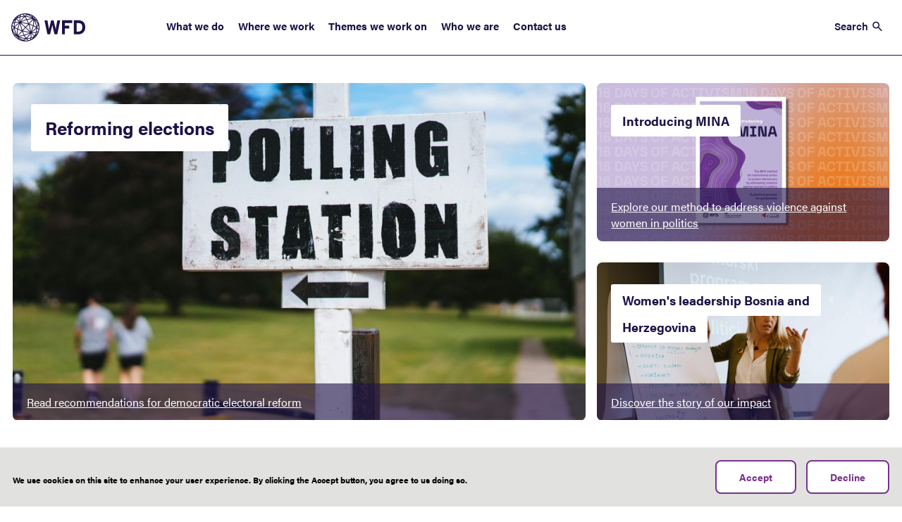

--- FILE ---
content_type: text/html; charset=UTF-8
request_url: https://www.wfd.org/?keys=&sort_by=search_api_relevance_1&sort_order=DESC&page=42
body_size: 131333
content:
<!DOCTYPE html>
<html lang="en" dir="ltr" prefix="content: http://purl.org/rss/1.0/modules/content/  dc: http://purl.org/dc/terms/  foaf: http://xmlns.com/foaf/0.1/  og: http://ogp.me/ns#  rdfs: http://www.w3.org/2000/01/rdf-schema#  schema: http://schema.org/  sioc: http://rdfs.org/sioc/ns#  sioct: http://rdfs.org/sioc/types#  skos: http://www.w3.org/2004/02/skos/core#  xsd: http://www.w3.org/2001/XMLSchema# ">
  <head>
    <meta charset="utf-8" />
<meta name="description" content="Strengthening democracy around the world" />
<link rel="shortlink" href="https://www.wfd.org/" />
<link rel="canonical" href="https://www.wfd.org/" />
<meta name="Generator" content="Drupal 10 (https://www.drupal.org)" />
<meta name="MobileOptimized" content="width" />
<meta name="HandheldFriendly" content="true" />
<meta name="viewport" content="width=device-width, initial-scale=1.0" />
<style>div#sliding-popup, div#sliding-popup .eu-cookie-withdraw-banner, .eu-cookie-withdraw-tab {background: #0779bf} div#sliding-popup.eu-cookie-withdraw-wrapper { background: transparent; } #sliding-popup h1, #sliding-popup h2, #sliding-popup h3, #sliding-popup p, #sliding-popup label, #sliding-popup div, .eu-cookie-compliance-more-button, .eu-cookie-compliance-secondary-button, .eu-cookie-withdraw-tab { color: #ffffff;} .eu-cookie-withdraw-tab { border-color: #ffffff;}</style>
<meta name="format-detection" content="telephone=no" />
<link rel="icon" href="/themes/custom/bbd_classy/favicon.ico" type="image/vnd.microsoft.icon" />

    <title>Strengthening democracy around the world | Westminster Foundation for Democracy</title>
    <link rel="stylesheet" media="all" href="/sites/default/files/css/css_G-PNVmt8bGgOvU42zwokkYg9IVofqkGhz3PMUeoiWrE.css?delta=0&amp;language=en&amp;theme=bbd_classy&amp;include=[base64]" />
<link rel="stylesheet" media="all" href="//cdnjs.cloudflare.com/ajax/libs/font-awesome/6.6.0/css/all.min.css" />
<link rel="stylesheet" media="all" href="/sites/default/files/css/css_9tzqv4XKfsDEbW_OXhFReoRgeMtVsf5rkycO6EP5uP4.css?delta=2&amp;language=en&amp;theme=bbd_classy&amp;include=[base64]" />
<link rel="stylesheet" media="all" href="/sites/default/files/css/css_x-Lv66t2sUkRXSPBuoSCR2dTFKADFDyRx5a_nC75uI8.css?delta=3&amp;language=en&amp;theme=bbd_classy&amp;include=[base64]" />
<link rel="stylesheet" media="all" href="//fonts.googleapis.com/css2?family=Roboto:ital,wght@0,300;0,400;0,500;0,700;1,300;1,400;1,500;1,700&amp;display=swap" />
<link rel="stylesheet" media="all" href="/sites/default/files/css/css_VzkuXN4MrL3dsQY-bHIAWEyMEoFPAGG5Qdl3v3AV9sc.css?delta=5&amp;language=en&amp;theme=bbd_classy&amp;include=[base64]" />
<link rel="stylesheet" media="print" href="/sites/default/files/css/css_TcnEZu8bd9t1JK18AvFMgkWbfHBrn3GbyLLXap-90VM.css?delta=6&amp;language=en&amp;theme=bbd_classy&amp;include=[base64]" />
<link rel="stylesheet" media="all" href="/sites/default/files/css/css_ts4c5RJkl2H1ix-kwjF1F3fddlkDHao1MgXprQlECTI.css?delta=7&amp;language=en&amp;theme=bbd_classy&amp;include=[base64]" />

    <script type="application/json" data-drupal-selector="drupal-settings-json">{"path":{"baseUrl":"\/","pathPrefix":"","currentPath":"node\/6","currentPathIsAdmin":false,"isFront":true,"currentLanguage":"en","currentQuery":{"keys":"","page":"42","sort_by":"search_api_relevance_1","sort_order":"DESC"}},"pluralDelimiter":"\u0003","suppressDeprecationErrors":true,"gtag":{"tagId":"","consentMode":true,"otherIds":[],"events":[],"additionalConfigInfo":[]},"ajaxPageState":{"libraries":"[base64]","theme":"bbd_classy","theme_token":null},"ajaxTrustedUrl":{"\/site-search":true},"gtm":{"tagId":null,"settings":{"data_layer":"dataLayer","include_classes":false,"allowlist_classes":"","blocklist_classes":"","include_environment":false,"environment_id":"","environment_token":""},"tagIds":["GTM-KS5C6BQ7"]},"back_to_top":{"back_to_top_button_trigger":110,"back_to_top_speed":1200,"back_to_top_prevent_on_mobile":false,"back_to_top_prevent_in_admin":true,"back_to_top_button_type":"image","back_to_top_button_text":"Back to top"},"charts_google":{"mapApiKey":"AIzaSyDfm2porSFOa5NDdgLMjqQNc_Pqe1My_uQ"},"clientside_validation_jquery":{"validate_all_ajax_forms":2,"force_validate_on_blur":false,"force_html5_validation":false,"messages":{"required":"This field is required.","remote":"Please fix this field.","email":"Please enter a valid email address.","url":"Please enter a valid URL.","date":"Please enter a valid date.","dateISO":"Please enter a valid date (ISO).","number":"Please enter a valid number.","digits":"Please enter only digits.","equalTo":"Please enter the same value again.","maxlength":"Please enter no more than {0} characters.","minlength":"Please enter at least {0} characters.","rangelength":"Please enter a value between {0} and {1} characters long.","range":"Please enter a value between {0} and {1}.","max":"Please enter a value less than or equal to {0}.","min":"Please enter a value greater than or equal to {0}.","step":"Please enter a multiple of {0}."}},"data":{"extlink":{"extTarget":true,"extTargetAppendNewWindowDisplay":true,"extTargetAppendNewWindowLabel":"(opens in a new window)","extTargetNoOverride":true,"extNofollow":false,"extTitleNoOverride":false,"extNoreferrer":true,"extFollowNoOverride":false,"extClass":"0","extLabel":"(link is external)","extImgClass":false,"extSubdomains":false,"extExclude":"","extInclude":"","extCssExclude":"","extCssInclude":"","extCssExplicit":"","extAlert":false,"extAlertText":"This link will take you to an external web site. We are not responsible for their content.","extHideIcons":false,"mailtoClass":"0","telClass":"","mailtoLabel":"(link sends email)","telLabel":"(link is a phone number)","extUseFontAwesome":false,"extIconPlacement":"append","extPreventOrphan":false,"extFaLinkClasses":"fa fa-external-link","extFaMailtoClasses":"fa fa-envelope-o","extAdditionalLinkClasses":"","extAdditionalMailtoClasses":"","extAdditionalTelClasses":"","extFaTelClasses":"fa fa-phone","allowedDomains":[],"extExcludeNoreferrer":""}},"eu_cookie_compliance":{"cookie_policy_version":"1.0.0","popup_enabled":true,"popup_agreed_enabled":false,"popup_hide_agreed":false,"popup_clicking_confirmation":false,"popup_scrolling_confirmation":false,"popup_html_info":"\u003Cdiv aria-labelledby=\u0022popup-text\u0022  class=\u0022eu-cookie-compliance-banner eu-cookie-compliance-banner-info eu-cookie-compliance-banner--opt-in\u0022\u003E\n  \u003Cdiv class=\u0022popup-content info eu-cookie-compliance-content\u0022\u003E\n        \u003Cdiv id=\u0022popup-text\u0022 class=\u0022eu-cookie-compliance-message\u0022 role=\u0022document\u0022\u003E\n      \u003Cp\u003EWe use cookies on this site to enhance your user experience. By clicking the Accept button, you agree to us doing so.\u003C\/p\u003E\n\n          \u003C\/div\u003E\n\n    \n    \u003Cdiv id=\u0022popup-buttons\u0022 class=\u0022eu-cookie-compliance-buttons\u0022\u003E\n            \u003Cbutton type=\u0022button\u0022 class=\u0022agree-button eu-cookie-compliance-secondary-button\u0022\u003EAccept\u003C\/button\u003E\n              \u003Cbutton type=\u0022button\u0022 class=\u0022decline-button eu-cookie-compliance-default-button\u0022\u003EDecline\u003C\/button\u003E\n          \u003C\/div\u003E\n  \u003C\/div\u003E\n\u003C\/div\u003E","use_mobile_message":false,"mobile_popup_html_info":"\u003Cdiv aria-labelledby=\u0022popup-text\u0022  class=\u0022eu-cookie-compliance-banner eu-cookie-compliance-banner-info eu-cookie-compliance-banner--opt-in\u0022\u003E\n  \u003Cdiv class=\u0022popup-content info eu-cookie-compliance-content\u0022\u003E\n        \u003Cdiv id=\u0022popup-text\u0022 class=\u0022eu-cookie-compliance-message\u0022 role=\u0022document\u0022\u003E\n      \n          \u003C\/div\u003E\n\n    \n    \u003Cdiv id=\u0022popup-buttons\u0022 class=\u0022eu-cookie-compliance-buttons\u0022\u003E\n            \u003Cbutton type=\u0022button\u0022 class=\u0022agree-button eu-cookie-compliance-secondary-button\u0022\u003EAccept\u003C\/button\u003E\n              \u003Cbutton type=\u0022button\u0022 class=\u0022decline-button eu-cookie-compliance-default-button\u0022\u003EDecline\u003C\/button\u003E\n          \u003C\/div\u003E\n  \u003C\/div\u003E\n\u003C\/div\u003E","mobile_breakpoint":768,"popup_html_agreed":false,"popup_use_bare_css":false,"popup_height":"auto","popup_width":"100%","popup_delay":1000,"popup_link":"\/cookies","popup_link_new_window":true,"popup_position":false,"fixed_top_position":true,"popup_language":"en","store_consent":false,"better_support_for_screen_readers":false,"cookie_name":"","reload_page":false,"domain":"","domain_all_sites":false,"popup_eu_only":false,"popup_eu_only_js":false,"cookie_lifetime":100,"cookie_session":0,"set_cookie_session_zero_on_disagree":0,"disagree_do_not_show_popup":false,"method":"opt_in","automatic_cookies_removal":true,"allowed_cookies":"_ga\r\n_ga_*\r\n_gat_*\r\n_gid","withdraw_markup":"\u003Cbutton type=\u0022button\u0022 class=\u0022eu-cookie-withdraw-tab\u0022\u003EPrivacy settings\u003C\/button\u003E\n\u003Cdiv aria-labelledby=\u0022popup-text\u0022 class=\u0022eu-cookie-withdraw-banner\u0022\u003E\n  \u003Cdiv class=\u0022popup-content info eu-cookie-compliance-content\u0022\u003E\n    \u003Cdiv id=\u0022popup-text\u0022 class=\u0022eu-cookie-compliance-message\u0022 role=\u0022document\u0022\u003E\n      \u003Cp\u003E\u0026lt;h2\u0026gt;We use cookies on this site to enhance your user experience\u0026lt;\/h2\u0026gt;\u0026lt;p\u0026gt;You have given your consent for us to set cookies.\u0026lt;\/p\u0026gt;\u003C\/p\u003E\n\n    \u003C\/div\u003E\n    \u003Cdiv id=\u0022popup-buttons\u0022 class=\u0022eu-cookie-compliance-buttons\u0022\u003E\n      \u003Cbutton type=\u0022button\u0022 class=\u0022eu-cookie-withdraw-button \u0022\u003EWithdraw consent\u003C\/button\u003E\n    \u003C\/div\u003E\n  \u003C\/div\u003E\n\u003C\/div\u003E","withdraw_enabled":false,"reload_options":null,"reload_routes_list":"","withdraw_button_on_info_popup":false,"cookie_categories":[],"cookie_categories_details":[],"enable_save_preferences_button":true,"cookie_value_disagreed":"0","cookie_value_agreed_show_thank_you":"1","cookie_value_agreed":"2","containing_element":"body","settings_tab_enabled":false,"olivero_primary_button_classes":"","olivero_secondary_button_classes":"","close_button_action":"close_banner","open_by_default":true,"modules_allow_popup":true,"hide_the_banner":false,"geoip_match":true,"unverified_scripts":[]},"views":{"ajax_path":"\/views\/ajax","ajaxViews":{"views_dom_id:dbfcbaaf489ccc6387928ad70eb162af762cb3cc145442d6720c7f2d2314fa0e":{"view_name":"latest_news","view_display_id":"block_3","view_args":"60+29+31+71+63+95+94+28+35+33+23+106+26+34+36+37+24+73+30+32+27+25\/51+38+7+8+6+19+84+22+45+20+21","view_path":"\/node\/6","view_base_path":null,"view_dom_id":"dbfcbaaf489ccc6387928ad70eb162af762cb3cc145442d6720c7f2d2314fa0e","pager_element":0}}},"field_group":{"html_element":{"mode":"default","context":"view","settings":{"classes":"paragraph-title-wrapper","show_empty_fields":true,"id":"","element":"div","show_label":false,"label_element":"h3","label_element_classes":"","attributes":"","effect":"none","speed":"fast"}}},"user":{"uid":0,"permissionsHash":"4ddbf42211a3b27d85975d9e2390e42a7e283a2398f81b7ed477f44d16bdccb0"}}</script>
<script src="/sites/default/files/js/js_uTstm6MZGSkgMBQ-mozlqbB10nY6F6Vvv4LsYMcFtOQ.js?scope=header&amp;delta=0&amp;language=en&amp;theme=bbd_classy&amp;include=eJxtiQEOgjAMRS801iM1XVeXQtmQDcTbSwRDNCbN_--_BuIBW9lvgnAx9tWFEJGNan3ChY5NJbeqUXAl00hNS8b-vsj8BF79Qf78iZMFuZRBZa9xMqXMAv-kk62Z5gHivExk_pwulZJMsFGCtMfv9tTT9i1Ht6o8Kmq-adYmWHkuZvC23cd2h30BIRllOg"></script>
<script src="/modules/contrib/google_tag/js/gtag.js?t9kkmw"></script>
<script src="/modules/contrib/google_tag/js/gtm.js?t9kkmw"></script>

  </head>
  <body class="path-frontpage page-node-type-homepage">
    <noscript><iframe src="https://www.googletagmanager.com/ns.html?id=GTM-KS5C6BQ7"
                  height="0" width="0" style="display:none;visibility:hidden"></iframe></noscript>

      <div class="dialog-off-canvas-main-canvas" data-off-canvas-main-canvas>
    
<div id="page-wrapper"  class="homepage path-node-6 clearfix">
    <header id="header-outer-wrapper" class="outer-wrapper clearfix">
      <div class="region region-header">
    <div id="block-bbd-classy-branding" class="block block-system block-system-branding-block">
  
    

  <div class="block-content">
          <a href="/" rel="home" class="site-logo">
      <img src="/themes/custom/bbd_classy/logo.svg" alt="Site Logo" />
    </a>
        <div class="site-name">
      <a href="/" rel="home">Westminster Foundation for Democracy</a>
    </div>
      </div>
</div>

<nav role="navigation" aria-label="Main navigation navigation"  id="block-bbd-classy-main-menu" class="main-block-navigation-menu">
            
  <h2 class="visually-hidden" id="block-bbd-classy-main-menu-title"  class="visually-hidden block-title" id="block-bbd-classy-main-menu-title">Main navigation</h2>
  

        
              <ul class="menu main-megamenu">
                            <li class="menu-item menu-item--expanded menu-item-top">
                      
        
                          
        <a href="/what-we-do" class="menu-item-link" data-drupal-link-system-path="node/41">What we do <span class="caret"></span></a>

                  <div class="sub-menu">
                          <ul class="menu sub-menu-level level-1">
                            <li class="menu-item">
                      
        
        
        <a href="/what-we-do" class="menu-item-link" data-drupal-link-system-path="node/41">What we do: Overview</a>

              </li>
                        <li class="menu-item">
                      
        
        
        <a href="/what-we-do/our-programmes" class="menu-item-link" data-drupal-link-system-path="node/257">Programmes</a>

              </li>
                        <li class="menu-item">
                      
        
        
        <a href="/expertise" class="menu-item-link" data-drupal-link-system-path="node/94">Expertise</a>

              </li>
                        <li class="menu-item">
                      
        
        
        <a href="/resources" class="menu-item-link" data-drupal-link-system-path="node/111">Resources</a>

              </li>
                        <li class="menu-item">
                      
        
        
        <a href="/events" class="menu-item-link" data-drupal-link-system-path="node/112">Events</a>

              </li>
                        <li class="menu-item">
                      
        
        
        <a href="/international-partnerships" class="menu-item-link" data-drupal-link-system-path="node/1362">International partnerships</a>

              </li>
        </ul>
  
          </div>
              </li>
                        <li class="menu-item menu-item-top">
                      
        
        
        <a href="/where-we-work" class="menu-item-link" data-drupal-link-system-path="node/107">Where we work</a>

              </li>
                        <li class="menu-item menu-item--expanded menu-item-top">
                      
        
                          
        <a href="/themes" class="menu-item-link" data-drupal-link-system-path="node/167">Themes we work on <span class="caret"></span></a>

                  <div class="sub-menu">
                          <ul class="menu sub-menu-level level-1">
                            <li class="menu-item">
                      
        
        
        <a href="/themes" class="menu-item-link" data-drupal-link-system-path="node/167">Themes we work on: Overview</a>

              </li>
                        <li class="menu-item">
                      
        
        
        <a href="/accountability-and-transparency" class="menu-item-link" data-drupal-link-system-path="node/142">Accountability and transparency</a>

              </li>
                        <li class="menu-item">
                      
        
        
        <a href="/elections" class="menu-item-link" data-drupal-link-system-path="node/115">Elections</a>

              </li>
                        <li class="menu-item">
                      
        
        
        <a href="/environmental-democracy" class="menu-item-link" data-drupal-link-system-path="node/44">Environmental democracy</a>

              </li>
                        <li class="menu-item">
                      
        
        
        <a href="/inclusion-and-equality-participation" class="menu-item-link" data-drupal-link-system-path="node/127">Inclusion</a>

              </li>
                        <li class="menu-item">
                      
        
        
        <a href="/openness-and-participation" class="menu-item-link" data-drupal-link-system-path="node/51">Openness and participation</a>

              </li>
                        <li class="menu-item">
                      
        
        
        <a href="/womens-political-leadership" class="menu-item-link" data-drupal-link-system-path="node/136">Women&#039;s political leadership</a>

              </li>
        </ul>
  
          </div>
              </li>
                        <li class="menu-item menu-item--expanded menu-item-top">
                      
        
                          
        <a href="/who-we-are" class="menu-item-link" data-drupal-link-system-path="node/97">Who we are <span class="caret"></span></a>

                  <div class="sub-menu">
                          <ul class="menu sub-menu-level level-1">
                            <li class="menu-item">
                      
        
        
        <a href="/who-we-are" class="menu-item-link" data-drupal-link-system-path="node/97">Who we are: Overview</a>

              </li>
                        <li class="menu-item">
                      
        
        
        <a href="/who-we-are/our-people" class="menu-item-link" data-drupal-link-system-path="node/133">People</a>

              </li>
                        <li class="menu-item">
                      
        
        
        <a href="/governance" class="menu-item-link" data-drupal-link-system-path="node/40">Governance</a>

              </li>
        </ul>
  
          </div>
              </li>
                        <li class="menu-item menu-item-top">
                      
        
        
        <a href="/contact-us" class="menu-item-link" data-drupal-link-system-path="node/135">Contact us</a>

              </li>
        </ul>
  


  </nav>
<div id="block-announcementbanner" class="block block-bbd-emergency-notice">
  
    

  <div class="block-content">
          
      </div>
</div>
<div id="block-search" class="search-link block block-block-content block-block-content83d0b335-89da-4257-9b28-f69881786285">
  
    

  <div class="block-content">
          
            <div class="clearfix text-formatted field field--name-body field--type-text-with-summary field--label-hidden field__item"><p><a href="/site-search">Search</a></p>
</div>
      
      </div>
</div>

  </div>


          <div id="header-search-wrapper">
        <div class="views-exposed-form block block-views block-views-exposed-filter-blocksite-search-block-2" data-drupal-selector="views-exposed-form-site-search-block-2" id="block-exposedformsite-searchblock-2">
  
    

  <div class="block-content">
          <form action="/site-search" method="get" id="views-exposed-form-site-search-block-2" accept-charset="UTF-8">
  <div class="form--inline clearfix">
  <div class="js-form-item form-item js-form-type-textfield form-type-textfield js-form-item-keys form-item-keys">
      <label for="edit-keys">Search</label>
        <input placeholder="Search" data-drupal-selector="edit-keys" data-msg-maxlength="This field has a maximum length of 128." type="text" id="edit-keys" name="keys" value="" size="30" maxlength="128" class="form-text" />

        </div>
<div data-drupal-selector="edit-actions" class="form-actions js-form-wrapper form-wrapper" id="edit-actions"><input data-drupal-selector="edit-submit-site-search" type="submit" id="edit-submit-site-search" value="Apply" class="button js-form-submit form-submit" />
</div>

</div>

</form>

      </div>
</div>

        <span class="close-search" type="button" tabindex="0">Close</span>
        <div id="block-popularsearchterms-2" class="block block-bbd-custom block-popular-search-terms">
  
      <h2 class="block-title">Popular search terms:</h2>
    

  <div class="block-content">
          <div class="item-list"><ul><li><a href="/site-search?keys=Environmental%20democracy">Environmental democracy</a></li><li><a href="/site-search?keys=Women%27s%20political%20leadership">Women&#039;s political leadership</a></li></ul></div>
      </div>
</div>


      </div>
    
    <span id="nav-opener" class="button" tabindex="0">
      <span class="visually-hidden">Nav opener/closer</span>
      <button class="label menu" type="button">Menu</button>
      <button class="label close" type="button">Close</button>
      <span id="main-menu-toggle">
        <span class="hambuger-bar hambuger-bar-1"></span>
        <span class="hambuger-bar hambuger-bar-2"></span>
        <span class="hambuger-bar hambuger-bar-3"></span>
      </span>
    </span>

    <!-- The sidebar menu-->
    <div id="main-menu-sidebar">
        <div class="region region-search">
    <div class="views-exposed-form block block-views block-views-exposed-filter-blocksite-search-block-1" data-drupal-selector="views-exposed-form-site-search-block-1" id="block-exposedformsite-searchblock-1">
  
    

  <div class="block-content">
          <form action="/site-search" method="get" id="views-exposed-form-site-search-block-1" accept-charset="UTF-8">
  <div class="form--inline clearfix">
  <div class="js-form-item form-item js-form-type-textfield form-type-textfield js-form-item-keys form-item-keys">
      <label for="edit-keys--2">Search</label>
        <input placeholder="Search" data-drupal-selector="edit-keys" data-msg-maxlength="This field has a maximum length of 128." type="text" id="edit-keys--2" name="keys" value="" size="30" maxlength="128" class="form-text" />

        </div>
<div data-drupal-selector="edit-actions" class="form-actions js-form-wrapper form-wrapper" id="edit-actions--2"><input data-drupal-selector="edit-submit-site-search-2" type="submit" id="edit-submit-site-search--2" value="Apply" class="button js-form-submit form-submit" />
</div>

</div>

</form>

      </div>
</div>

  </div>

      
<nav role="navigation" aria-label="Main navigation navigation"  id="block-bbd-classy-main-menu" class="main-block-navigation-menu">
            
  <h2 class="visually-hidden" id="block-bbd-classy-main-menu-title"  class="visually-hidden block-title" id="block-bbd-classy-main-menu-title">Main navigation</h2>
  

        
              <ul class="menu main-megamenu">
                            <li class="menu-item menu-item--expanded menu-item-top">
                      
        
                          
        <a href="/what-we-do" class="menu-item-link" data-drupal-link-system-path="node/41">What we do <span class="caret"></span></a>

                  <div class="sub-menu">
                          <ul class="menu sub-menu-level level-1">
                            <li class="menu-item">
                      
        
        
        <a href="/what-we-do" class="menu-item-link" data-drupal-link-system-path="node/41">What we do: Overview</a>

              </li>
                        <li class="menu-item">
                      
        
        
        <a href="/what-we-do/our-programmes" class="menu-item-link" data-drupal-link-system-path="node/257">Programmes</a>

              </li>
                        <li class="menu-item">
                      
        
        
        <a href="/expertise" class="menu-item-link" data-drupal-link-system-path="node/94">Expertise</a>

              </li>
                        <li class="menu-item">
                      
        
        
        <a href="/resources" class="menu-item-link" data-drupal-link-system-path="node/111">Resources</a>

              </li>
                        <li class="menu-item">
                      
        
        
        <a href="/events" class="menu-item-link" data-drupal-link-system-path="node/112">Events</a>

              </li>
                        <li class="menu-item">
                      
        
        
        <a href="/international-partnerships" class="menu-item-link" data-drupal-link-system-path="node/1362">International partnerships</a>

              </li>
        </ul>
  
          </div>
              </li>
                        <li class="menu-item menu-item-top">
                      
        
        
        <a href="/where-we-work" class="menu-item-link" data-drupal-link-system-path="node/107">Where we work</a>

              </li>
                        <li class="menu-item menu-item--expanded menu-item-top">
                      
        
                          
        <a href="/themes" class="menu-item-link" data-drupal-link-system-path="node/167">Themes we work on <span class="caret"></span></a>

                  <div class="sub-menu">
                          <ul class="menu sub-menu-level level-1">
                            <li class="menu-item">
                      
        
        
        <a href="/themes" class="menu-item-link" data-drupal-link-system-path="node/167">Themes we work on: Overview</a>

              </li>
                        <li class="menu-item">
                      
        
        
        <a href="/accountability-and-transparency" class="menu-item-link" data-drupal-link-system-path="node/142">Accountability and transparency</a>

              </li>
                        <li class="menu-item">
                      
        
        
        <a href="/elections" class="menu-item-link" data-drupal-link-system-path="node/115">Elections</a>

              </li>
                        <li class="menu-item">
                      
        
        
        <a href="/environmental-democracy" class="menu-item-link" data-drupal-link-system-path="node/44">Environmental democracy</a>

              </li>
                        <li class="menu-item">
                      
        
        
        <a href="/inclusion-and-equality-participation" class="menu-item-link" data-drupal-link-system-path="node/127">Inclusion</a>

              </li>
                        <li class="menu-item">
                      
        
        
        <a href="/openness-and-participation" class="menu-item-link" data-drupal-link-system-path="node/51">Openness and participation</a>

              </li>
                        <li class="menu-item">
                      
        
        
        <a href="/womens-political-leadership" class="menu-item-link" data-drupal-link-system-path="node/136">Women&#039;s political leadership</a>

              </li>
        </ul>
  
          </div>
              </li>
                        <li class="menu-item menu-item--expanded menu-item-top">
                      
        
                          
        <a href="/who-we-are" class="menu-item-link" data-drupal-link-system-path="node/97">Who we are <span class="caret"></span></a>

                  <div class="sub-menu">
                          <ul class="menu sub-menu-level level-1">
                            <li class="menu-item">
                      
        
        
        <a href="/who-we-are" class="menu-item-link" data-drupal-link-system-path="node/97">Who we are: Overview</a>

              </li>
                        <li class="menu-item">
                      
        
        
        <a href="/who-we-are/our-people" class="menu-item-link" data-drupal-link-system-path="node/133">People</a>

              </li>
                        <li class="menu-item">
                      
        
        
        <a href="/governance" class="menu-item-link" data-drupal-link-system-path="node/40">Governance</a>

              </li>
        </ul>
  
          </div>
              </li>
                        <li class="menu-item menu-item-top">
                      
        
        
        <a href="/contact-us" class="menu-item-link" data-drupal-link-system-path="node/135">Contact us</a>

              </li>
        </ul>
  


  </nav>

    </div>
  </header>
  
  <section id="page" class=" clearfix" role="main">
      <div class="region region-help">
    <div data-drupal-messages-fallback class="hidden"></div>

  </div>

          <div id="content-main-wrapper" class="outer-wrapper clearfix">
          <div class="region region-content">
    <div id="block-bbd-classy-page-title" class="block block-core block-page-title-block">
  
    

  <div class="block-content">
          
  <h1 class="page-title"><span>
  Strengthening democracy around the world
</span>
</h1>


      </div>
</div>
<div id="block-bbd-classy-content" class="block block-system block-system-main-block">
  
    

  <div class="block-content">
          
<article about="/node/6" class="node node--type-homepage node--promoted node--view-mode-full">

  
    

  
  <div class="node__content">
    
      <div class="field field--name-field-featured-content-3-max- field--type-entity-reference-revisions field--label-hidden field__items">
              <div class="field__item">
  <div class="paragraph paragraph--type--featured-content paragraph--view-mode--default" id="featured_content_3756">
        <div class="paragraph-inner-holder inner-wrapper">
              
<div  class="paragraph-title-wrapper">
    
            <div class="field field--name-field-title field--type-string field--label-hidden field__item">Reforming elections</div>
      
  </div>
            <div class="field field--name-field-image field--type-entity-reference field--label-hidden field__item">  <img loading="lazy" src="/sites/default/files/styles/focal_point_16_9_scale_and_crop/public/2026-01/polling_station_photo_by_phil_hearing_on_unsplash.jpg?h=06f6671c&amp;itok=AH-SCXMb" width="1024" height="576" alt="A sign saying polling station with an arrow pointing left. In the background and out of focus you can make out two people walking in a green park under trees " typeof="foaf:Image" class="image-style-focal-point-16-9-scale-and-crop" />


</div>
      
            <div class="field field--name-field-call-to-action field--type-link field--label-hidden field__item"><a href="/what-we-do/resources/how-reform-elections-democratically">Read recommendations for democratic electoral reform</a></div>
      
          </div>
  </div>
</div>
              <div class="field__item">
  <div class="paragraph paragraph--type--featured-content paragraph--view-mode--default" id="featured_content_4467">
        <div class="paragraph-inner-holder inner-wrapper">
              
<div  class="paragraph-title-wrapper">
    
            <div class="field field--name-field-title field--type-string field--label-hidden field__item">Introducing MINA</div>
      
  </div>
            <div class="field field--name-field-image field--type-entity-reference field--label-hidden field__item">  <img loading="lazy" src="/sites/default/files/styles/focal_point_16_9_scale_and_crop/public/2025-11/MINA%20homepage%20image.png?h=8abcec71&amp;itok=jd9laC3X" width="1024" height="576" alt="The front cover of WFD&#039;s MINA method, on a background of text that repeats the phrase 16 days of activism" typeof="foaf:Image" class="image-style-focal-point-16-9-scale-and-crop" />


</div>
      
            <div class="field field--name-field-call-to-action field--type-link field--label-hidden field__item"><a href="/what-we-do/resources/mina">Explore our method to address violence against women in politics</a></div>
      
          </div>
  </div>
</div>
              <div class="field__item">
  <div class="paragraph paragraph--type--featured-content paragraph--view-mode--default" id="featured_content_13">
        <div class="paragraph-inner-holder inner-wrapper">
              
<div  class="paragraph-title-wrapper">
    
            <div class="field field--name-field-title field--type-string field--label-hidden field__item">Women&#039;s leadership Bosnia and Herzegovina</div>
      
  </div>
            <div class="field field--name-field-image field--type-entity-reference field--label-hidden field__item">  <img loading="lazy" src="/sites/default/files/styles/focal_point_16_9_scale_and_crop/public/2022-06/48904350841_08b73a70fc_c.jpg?h=827069f2&amp;itok=QpPkQkq7" width="1024" height="576" alt="A woman standing next to a flip chart with writing in local language" typeof="foaf:Image" class="image-style-focal-point-16-9-scale-and-crop" />


</div>
      
            <div class="field field--name-field-call-to-action field--type-link field--label-hidden field__item"><a href="/story/womens-political-leadership-builds-stability-and-delivers-citizens-bosnia-and-herzegovina">Discover the story of our impact</a></div>
      
          </div>
  </div>
</div>
          </div>
  
<div  class="intro-wrapper">
    
            <div class="title-field-wrapper extra-field-wrapper field field--name-extra-field-bbd-extra-fields-title field--type-extra-field field--label-hidden field__item"><h1 class="title-field page-title">Strengthening democracy around the world</h1>
</div>
      
<div  class="intro-text">
    
            <div class="field field--name-field-summary field--type-string-long field--label-hidden field__item">Strong democracies are good for security, economic growth, and human development. Westminster Foundation for Democracy (WFD) is the UK public body dedicated to strengthening democracy around the world. Through our programmes, expertise, and international partnerships, we help solve problems of democracy so that democracies can address challenges – from climate change to corruption.</div>
      
  </div>
  </div>
      <div class="field field--name-field-content-sections field--type-entity-reference-revisions field--label-hidden field__items">
              <div class="field__item">
  <div class="paragraph paragraph--type--statements-medium paragraph--view-mode--default" id="statements_medium_6562">
        <div class="paragraph-inner-holder inner-wrapper">
              
      <div class="field field--name-field-statement-item field--type-entity-reference-revisions field--label-hidden field__items">
              <div class="field__item">
  <div class="paragraph paragraph--type--statements-medium- paragraph--view-mode--default" id="statements_medium__6559">
        <div class="paragraph-inner-holder inner-wrapper">
              
            <div class="field field--name-field-image field--type-entity-reference field--label-hidden field__item">  <img loading="lazy" src="/sites/default/files/2021-11/citizen.svg" typeof="foaf:Image" />

</div>
      
            <div class="field field--name-field-title field--type-string field--label-hidden field__item"><h2 class="h3">44,000 people participate in our programmes</h2>
</div>
      
            <div class="clearfix text-formatted field field--name-field-description field--type-text-long field--label-hidden field__item"><p>More than 44,000 people participated in our 64 locally-led programmes in 2024-2025, helping to make sure political systems can serve everyone’s needs and resolve differences without violence.</p>
</div>
      
          </div>
  </div>
</div>
              <div class="field__item">
  <div class="paragraph paragraph--type--statements-medium- paragraph--view-mode--default" id="statements_medium__6560">
        <div class="paragraph-inner-holder inner-wrapper">
              
            <div class="field field--name-field-image field--type-entity-reference field--label-hidden field__item">  <img loading="lazy" src="/sites/default/files/2021-11/international.svg" typeof="foaf:Image" />

</div>
      
            <div class="field field--name-field-title field--type-string field--label-hidden field__item"><h2 class="h3">We work in 58 countries and territories</h2>
</div>
      
            <div class="clearfix text-formatted field field--name-field-description field--type-text-long field--label-hidden field__item"><p>We worked across 58 countries and territories to help address problems people face, build long-term democratic resilience, and enable closer collaboration in addressing global challenges.&nbsp;</p>
</div>
      
          </div>
  </div>
</div>
              <div class="field__item">
  <div class="paragraph paragraph--type--statements-medium- paragraph--view-mode--default" id="statements_medium__6561">
        <div class="paragraph-inner-holder inner-wrapper">
              
            <div class="field field--name-field-image field--type-entity-reference field--label-hidden field__item">  <img loading="lazy" src="/sites/default/files/2021-11/conference.svg" typeof="foaf:Image" />

</div>
      
            <div class="field field--name-field-title field--type-string field--label-hidden field__item"><h2 class="h3">We engage almost 4,500 parliamentarians</h2>
</div>
      
            <div class="clearfix text-formatted field field--name-field-description field--type-text-long field--label-hidden field__item"><p>In 2024-2025, we engaged with 4,463 parliamentarians globally, building partnerships and strong relationships with leaders and decision-makers across the world.</p>
</div>
      
          </div>
  </div>
</div>
          </div>
  
          </div>
  </div>
</div>
              <div class="field__item">
  <div class="block-bg-none block-display-3-column paragraph paragraph--type--quicklinks paragraph--view-mode--default" id="quicklinks_1174">
        <div class="paragraph-inner-holder inner-wrapper">
              
      <div class="field field--name-field-quicklink-items field--type-entity-reference-revisions field--label-hidden field__items">
              <div class="field__item">
  <div class="paragraph paragraph--type--quicklink-item paragraph--view-mode--default" id="quicklink_item_1177">
        <div class="paragraph-inner-holder inner-wrapper">
              
            <div class="field field--name-field-link field--type-link field--label-hidden field__item"><h3><a href="/where-we-work">Where we work</a></h3></div>
      
            <div class="clearfix text-formatted field field--name-field-summary field--type-text-long field--label-hidden field__item"><p>We operate directly in more than 50 countries and territories across the world.</p>
</div>
      
          </div>
  </div>
</div>
              <div class="field__item">
  <div class="paragraph paragraph--type--quicklink-item paragraph--view-mode--default" id="quicklink_item_1179">
        <div class="paragraph-inner-holder inner-wrapper">
              
            <div class="field field--name-field-link field--type-link field--label-hidden field__item"><h3><a href="/what-we-do">What we do</a></h3></div>
      
            <div class="clearfix text-formatted field field--name-field-summary field--type-text-long field--label-hidden field__item"><p>Information about our programmes, research and policy.</p>
</div>
      
          </div>
  </div>
</div>
              <div class="field__item">
  <div class="paragraph paragraph--type--quicklink-item paragraph--view-mode--default" id="quicklink_item_1173">
        <div class="paragraph-inner-holder inner-wrapper">
              
            <div class="field field--name-field-link field--type-link field--label-hidden field__item"><h3><a href="/expertise">Research</a></h3></div>
      
            <div class="clearfix text-formatted field field--name-field-summary field--type-text-long field--label-hidden field__item"><p>We produce research that aims to build an evidence base for and improve the quality of democracy support.</p>
</div>
      
          </div>
  </div>
</div>
              <div class="field__item">
  <div class="paragraph paragraph--type--quicklink-item paragraph--view-mode--default" id="quicklink_item_1175">
        <div class="paragraph-inner-holder inner-wrapper">
              
            <div class="field field--name-field-link field--type-link field--label-hidden field__item"><h3><a href="/resources">Resources</a></h3></div>
      
            <div class="clearfix text-formatted field field--name-field-summary field--type-text-long field--label-hidden field__item"><p>Our resources, including practical guides, reports, briefings and studies.</p>
</div>
      
          </div>
  </div>
</div>
              <div class="field__item">
  <div class="paragraph paragraph--type--quicklink-item paragraph--view-mode--default" id="quicklink_item_1176">
        <div class="paragraph-inner-holder inner-wrapper">
              
            <div class="field field--name-field-link field--type-link field--label-hidden field__item"><h3><a href="/events">Events</a></h3></div>
      
            <div class="clearfix text-formatted field field--name-field-summary field--type-text-long field--label-hidden field__item"><p>Browse through the latest upcoming events, or&nbsp;access content from past events.</p>
</div>
      
          </div>
  </div>
</div>
              <div class="field__item">
  <div class="paragraph paragraph--type--quicklink-item paragraph--view-mode--default" id="quicklink_item_1178">
        <div class="paragraph-inner-holder inner-wrapper">
              
            <div class="field field--name-field-link field--type-link field--label-hidden field__item"><h3><a href="/who-we-are">Who we are</a></h3></div>
      
            <div class="clearfix text-formatted field field--name-field-summary field--type-text-long field--label-hidden field__item"><p>Read about our history and values.</p>
</div>
      
          </div>
  </div>
</div>
          </div>
  
          </div>
  </div>
</div>
              <div class="field__item">
  <div class="block-bg-grey paragraph paragraph--type--signpost-dual-column- paragraph--view-mode--default" id="signpost_dual_column__1180">
        <div class="paragraph-inner-holder inner-wrapper">
              
            <div class="field field--name-field-title field--type-string field--label-hidden field__item"><h2>Themes we work on</h2>
</div>
      
<div  class="column-1-holder">
    
            <div class="clearfix text-formatted field field--name-field-body-1 field--type-text-long field--label-hidden field__item"><div class="signpost-links"><a href="/accountability-and-transparency">Accountability and transparency</a></div>
<p>We are supporting parliaments to check how governments spend public money and assess the impact of legislation.</p>
<div class="signpost-links"><a href="/elections">Elections</a></div>
<p>We support electoral integrity, by encouraging reforms that contribute to free and fair elections and organising election observation.</p>
<div class="signpost-links"><a href="/environmental-democracy">Environmental democracy</a></div>
<p>Our environmental democracy programmes help bring about the action needed to address climate change.</p>
</div>
      
  </div>
<div  class="column-2-holder">
    
            <div class="clearfix text-formatted field field--name-field-body-2 field--type-text-long field--label-hidden field__item"><div class="signpost-links"><a href="/inclusion">Inclusion</a></div>
<p>Our work on inclusion focuses on the political participation and leadership of young people, LGBT+ people, and persons with disabilities.</p>
<div class="signpost-links"><a href="/openness-and-participation">Openness and participation</a></div>
<p>We help to open up access to decision-making, from helping parliaments speak to citizens to advising on citizens' assemblies.</p>
<div class="signpost-links"><a href="/womens-political-leadership">Women's political leadership</a></div>
<p>We support women leaders to fully and equally participate in decision-making, an essential step in bringing about better outcomes for everyone - including women and girls.</p>
<p>&nbsp;</p>
</div>
      
  </div>
          </div>
  </div>
</div>
              <div class="field__item">
  <div class="paragraph paragraph--type--latest-news paragraph--view-mode--default" id="latest_news_6379">
        <div class="paragraph-inner-holder inner-wrapper">
              
            <div class="field field--name-field-latest-news field--type-viewsreference field--label-hidden field__item"><div class="views-element-container"><div class="view view-latest-news view-id-latest_news view-display-id-block_3 js-view-dom-id-dbfcbaaf489ccc6387928ad70eb162af762cb3cc145442d6720c7f2d2314fa0e">
  
    
      
      <div class="view-content">
      <div data-drupal-views-infinite-scroll-content-wrapper class="views-infinite-scroll-content-wrapper clearfix">    <div class="views-row"><div class="views-field views-field-nothing"><span class="field-content"><a href="https://www.wfd.org/commentary/case-mandatory-vawp-reporting-political-parties">
<div class="item-image">  <img loading="lazy" src="/sites/default/files/styles/focal_point_16_9_scale_and_crop/public/2025-11/political_parties_blog_image_0.jpg?h=4bce8042&amp;itok=JX6NtNgK" width="1024" height="576" alt="A group of individuals engaged in a professional or discussion setting. One person is holding a microphone, another is writing or taking notes, and another is holding a pen or small object. The background is split into two colors: purple on the left and orange on the right." typeof="Image" class="image-style-focal-point-16-9-scale-and-crop" />


</div>
<div class="views-field-field-article-type"><span class="type">Commentary</span></div>
<div class="views-field views-field-title"><h3 class="field-content h3">The case for mandatory VAWP reporting for political parties </h3></div>
<div class="views-field views-field-field-summary">Despite their central role, parties frequently fail to put in place mechanisms that make politics safer for women. Internal systems are often unclear, underused, or influenced by powerful actors, leaving women without reliable pathways to report abuse or confidence that action will be taken. If political parties are to be part of the solution, this must change.  </div></a></span></div></div>
    <div class="views-row"><div class="views-field views-field-nothing"><span class="field-content"><a href="https://www.wfd.org/news/jordans-parliament-reviews-investment-law-three-years-after-implementation">
<div class="item-image">  <img loading="lazy" src="/sites/default/files/styles/focal_point_16_9_scale_and_crop/public/2025-11/pls_9.jpg?h=c001c432&amp;itok=sl1rpETx" width="1024" height="576" alt="MPs at PLS roundtable in Jordan" typeof="Image" class="image-style-focal-point-16-9-scale-and-crop" />


</div>
<div class="views-field-field-article-type"><span class="type">News</span></div>
<div class="views-field views-field-title"><h3 class="field-content h3">Jordan&#039;s Parliament reviews investment law three years after implementation</h3></div>
<div class="views-field views-field-field-summary">A roundtable convened by the Jordan Parliamentary Economy and Investment Committee in collaboration with WFD assessed the impact of Investment Environment Law No. (21) of 2022, three years after its introduction. </div></a></span></div></div>
    <div class="views-row"><div class="views-field views-field-nothing"><span class="field-content"><a href="https://www.wfd.org/commentary/making-mina-systemic-response-address-violence-against-women-politics">
<div class="item-image">  <img loading="lazy" src="/sites/default/files/styles/focal_point_16_9_scale_and_crop/public/2025-11/cece_blog_image.png?h=ae1281eb&amp;itok=9zOxPkaV" width="1024" height="576" alt="A group of people posing for a photo on a orange-purple gradient background" typeof="Image" class="image-style-focal-point-16-9-scale-and-crop" />


</div>
<div class="views-field-field-article-type"><span class="type">Commentary</span></div>
<div class="views-field views-field-title"><h3 class="field-content h3">The making of MINA: A systemic response to address violence against women in politics</h3></div>
<div class="views-field views-field-field-summary">MINA is a step-by-step method that helps parliaments, political parties, and electoral bodies identify and address the institutional conditions that enable VAWP. It uses survivors&#039; testimonies to surface context-specific risks and remedies and turns these into concrete actions that institutions can own and regularly monitor.  </div></a></span></div></div>
    <div class="views-row"><div class="views-field views-field-nothing"><span class="field-content"><a href="https://www.wfd.org/what-we-do/resources/mina">
<div class="item-image">  <img loading="lazy" src="/sites/default/files/styles/focal_point_16_9_scale_and_crop/public/2025-11/mina.png?h=d1cb525d&amp;itok=6v4Sol67" width="1024" height="576" alt="The front cover of the introducing MINA document" typeof="Image" class="image-style-focal-point-16-9-scale-and-crop" />


</div>
<div class="views-field-field-article-type"><span class="type">Other</span></div>
<div class="views-field views-field-title"><h3 class="field-content h3">Introducing MINA</h3></div>
<div class="views-field views-field-field-summary">WFD&#039;s method for institutional action (MINA) is a practical, step-by-step process for parliaments and other institutions to take action to address violence against women in parliaments and protect democracy. </div></a></span></div></div>
</div>

    </div>
  
      

          </div>
</div>
</div>
      
            <div class="field field--name-field-call-to-action field--type-link field--label-hidden field__item"><a href="/latest-activity">View all the latest activity</a></div>
      
          </div>
  </div>
</div>
          </div>
  
  </div>

</article>

      </div>
</div>

  </div>

      </div>
      </section>

  <footer id="footer-wrap" class="footer-layout">
          <div class="footer-social">
          <div class="region region-social">
    <div id="block-socialmedialinks-2" class="block-social-media-links block block-social-media-links-block">
  
      <h2 class="block-title">Follow Us:</h2>
    

  <div class="block-content">
          

<ul class="social-media-links--platforms platforms inline horizontal">
      <li>
      <a class="social-media-link-icon--linkedin" href="https://www.linkedin.com/company/wfd-democracy"  aria-label="LinkedIn" title="LinkedIn" >
        <span class='fab fa-linkedin fa-2x'></span>
      </a>

          </li>
      <li>
      <a class="social-media-link-icon--instagram" href="https://www.instagram.com/wfd_democracy"  aria-label="Instagram" title="Instagram" >
        <span class='fab fa-instagram fa-2x'></span>
      </a>

          </li>
      <li>
      <a class="social-media-link-icon--youtube_channel" href="https://www.youtube.com/channel/UCDpl6hA2qIxsTPPycAfN2rQ"  aria-label="Youtube" title="Youtube" >
        <span class='fab fa-youtube fa-2x'></span>
      </a>

          </li>
      <li>
      <a class="social-media-link-icon--twitter" href="https://x.com/WFD_democracy"  aria-label="Twitter" title="Twitter" >
        <span class='fab fa-x-twitter fa-2x'></span>
      </a>

          </li>
      <li>
      <a class="social-media-link-icon--facebook" href="https://www.facebook.com/WestminsterFoundation"  aria-label="Facebook" title="Facebook" >
        <span class='fab fa-facebook fa-2x'></span>
      </a>

          </li>
  </ul>

      </div>
</div>

  </div>

      </div>
    
          <div class="footer-holder">
          <div class="region region-footer">
    
<nav role="navigation" aria-label="Work with us navigation"  id="block-bbd-classy-footer" class="footer-menu">
      
  <h2 id="block-bbd-classy-footer-title"  id="block-bbd-classy-footer-title" class="block-title">Work with us</h2>
  

        
              <ul class="menu">
                    <li class="menu-item">
        <a href="https://www.wfd.org/careers">Careers</a>
              </li>
                <li class="menu-item">
        <a href="/work-with-us/consultants" data-drupal-link-system-path="node/144">Consultants</a>
              </li>
                <li class="menu-item">
        <a href="/work-with-us/suppliers" data-drupal-link-system-path="node/198">Suppliers</a>
              </li>
                <li class="menu-item">
        <a href="/election-observation" data-drupal-link-system-path="node/114">Election observers</a>
              </li>
                <li class="menu-item">
        <a href="/contact" data-drupal-link-system-path="contact">Contact</a>
              </li>
        </ul>
  


  </nav>

<nav role="navigation" aria-label="Political Party Programmes navigation"  id="block-footercolumn2" class="footer-menu">
      
  <h2 id="block-footercolumn2-title"  id="block-footercolumn2-title" class="block-title">Political Party Programmes</h2>
  

        
              <ul class="menu">
                    <li class="menu-item">
        <a href="/conservative-party" data-drupal-link-system-path="node/122">Conservative Party</a>
              </li>
                <li class="menu-item">
        <a href="https://www.labourwfd.org.uk/">Labour Party</a>
              </li>
                <li class="menu-item">
        <a href="/multi-party-office" data-drupal-link-system-path="node/126">Multi-Party Office</a>
              </li>
        </ul>
  


  </nav>

<nav role="navigation" aria-label="Contact us navigation"  id="block-footercolumn3" class="footer-menu">
      
  <h2 id="block-footercolumn3-title"  id="block-footercolumn3-title" class="block-title">Contact us</h2>
  

        
              <ul class="menu">
                    <li class="menu-item">
        <a href="/contact-us" data-drupal-link-system-path="node/135">Contact us</a>
              </li>
                <li class="menu-item">
        <a href="/make-complaint-about-our-work" title="Find out how to make a complaint about our work" data-drupal-link-system-path="node/969">Make a complaint</a>
              </li>
                <li class="menu-item">
        <a href="/report-concern" data-drupal-link-system-path="node/148">Report a concern</a>
              </li>
                <li class="menu-item">
        <a href="/policy/vulnerability-disclosure-policy" data-drupal-link-system-path="node/1247">Vulnerability disclosure policy</a>
              </li>
                <li class="menu-item">
        <a href="/newsletter" data-drupal-link-system-path="node/387">Sign up to our newsletter</a>
              </li>
                <li class="menu-item">
        <a href="/media-centre" data-drupal-link-system-path="node/145">Media Centre</a>
              </li>
        </ul>
  


  </nav>

<nav role="navigation" aria-label="Legal navigation"  id="block-footercolumn4" class="footer-menu">
      
  <h2 id="block-footercolumn4-title"  id="block-footercolumn4-title" class="block-title">Legal</h2>
  

        
              <ul class="menu">
                    <li class="menu-item">
        <a href="/accessibility-statement" data-drupal-link-system-path="node/110">Accessibility statement</a>
              </li>
                <li class="menu-item">
        <a href="/privacy-and-cookies" data-drupal-link-system-path="node/146">Privacy and cookies</a>
              </li>
                <li class="menu-item">
        <a href="/governance" data-drupal-link-system-path="node/40">Transparency and governance</a>
              </li>
        </ul>
  


  </nav>

  </div>

      </div>
    
          <div class="bottom-holder">
          <div class="region region-bottom">
    <div id="block-sitebranding" class="footer-logo block block-system block-system-branding-block">
  
    

  <div class="block-content">
          <a href="/" rel="home" class="site-logo">
      <img src="/themes/custom/bbd_classy/logo.svg" alt="Site Logo" />
    </a>
        </div>
</div>
<div id="block-intro" class="footer-intro block block-block-content block-block-contentca99367b-ebfc-44fa-8feb-69ea2ff1cd99">
  
    

  <div class="block-content">
          
            <div class="clearfix text-formatted field field--name-body field--type-text-with-summary field--label-hidden field__item"><p>Westminster Foundation for Democracy is an executive Non-departmental Public Body sponsored by the Foreign, Commonwealth &amp; Development Office.</p></div>
      
      </div>
</div>
<div id="block-fcdologo" class="footer-logo fcdo-logo block block-block-content block-block-content9405e0e7-0f11-4144-a53e-5b3c1e451642">
  
    

  <div class="block-content">
          
            <div class="clearfix text-formatted field field--name-body field--type-text-with-summary field--label-hidden field__item"><svg id="Layer_2" style="enable-background:new 0 0 539.3 185.1;" version="1.1" viewBox="0 0 539.3 185.1" x="0px" xml:space="preserve" y="0px" xmlns:xlink="http://www.w3.org/1999/xlink">
<style type="text/css">.st0{fill:#FFFFFF;}
</style>
<polygon class="st0" points="0,175.1 4.2,175.1 4.2,40.7 4.2,0 0,0 " /> <g> <path class="st0" d="M24.9,87.9h23.2v4H29.6v11.2h16.2v4H29.6v16.2h-4.7V87.9z" /> <path class="st0" d="M61.6,97.1c8.1,0,12.4,5.9,12.4,13.4c0,7.5-4.3,13.4-12.4,13.4c-8.1,0-12.4-5.9-12.4-13.4
		C49.2,103,53.5,97.1,61.6,97.1z M61.6,120.1c4.4,0,8-3.5,8-9.7s-3.6-9.7-8-9.7c-4.4,0-8,3.5-8,9.7S57.2,120.1,61.6,120.1z" /> <path class="st0" d="M77.8,97.7h4v5.4h0.1c2-4.2,4.9-6.1,9.4-6v4.5c-6.8,0-9.3,3.8-9.3,10.3v11.4h-4.2V97.7z" /> <path class="st0" d="M114.9,115.1c-1.1,5.7-5.1,8.7-10.9,8.7c-8.2,0-12-5.7-12.3-13.5c0-7.7,5-13.3,12-13.3
		c9.1,0,11.8,8.5,11.6,14.7H96.1c-0.1,4.5,2.4,8.4,8,8.4c3.5,0,5.9-1.6,6.6-5H114.9z M110.8,108c-0.2-4-3.2-7.2-7.4-7.2
		c-4.4,0-7.1,3.3-7.3,7.2H110.8z" /> <path class="st0" d="M123,93.1h-4.2v-5.1h4.2v2.6V93.1z M118.8,97.7h4.2v5.7v19.9h-4.2V97.7z" /> <path class="st0" d="M150.4,121.1c0,8.4-3.8,12.6-11.9,12.6c-4.8,0-10.3-2-10.6-7.5h4.2c0.1,3,3.9,4.2,6.6,4.2c5.5,0,7.7-4,7.7-9.7
		v-1.7h-0.1c-1.4,3.1-4.7,4.7-8,4.7c-7.6,0-11.4-6-11.4-13c0-6,2.9-13.5,11.8-13.5c3.2,0,6.1,1.4,7.6,4.3h0v-3.7h4V121.1z
		 M146.2,109.9c0-4.5-2-9.2-7.3-9.2c-5.4,0-7.6,4.4-7.6,9.3c0,4.6,1.7,9.8,7.2,9.8S146.2,114.7,146.2,109.9z" /> <path class="st0" d="M155.5,97.7h4v4.1h0.1c1.8-3.2,4.6-4.7,8.3-4.7c6.7,0,8.8,3.9,8.8,9.4v16.8h-4.2v-17.3c0-3.2-2-5.1-5.2-5.1
		c-5.1,0-7.6,3.4-7.6,8v14.5h-4.2V97.7z" /> <path class="st0" d="M182.2,117.8h5.5v5c0,3.8-1.6,6.6-5.4,7.8v-2.5c2.2-0.8,3-3.2,2.9-4.8h-2.9V117.8z" /> <path class="st0" d="M233.3,98.6c-1-5-4.9-7.5-9.9-7.5c-8.4,0-12,6.9-12,14.3c0,8.1,3.6,14.8,12,14.8c6.1,0,9.8-4.4,10.2-10.2h4.7
		c-0.9,8.9-6.3,14.2-15.3,14.2c-10.9,0-16.3-8.1-16.3-18.4s5.8-18.6,16.7-18.6c7.4,0,13.5,4,14.6,11.5H233.3z" /> <path class="st0" d="M253.5,97.1c8.1,0,12.4,5.9,12.4,13.4c0,7.5-4.3,13.4-12.4,13.4c-8.1,0-12.4-5.9-12.4-13.4
		C241.1,103,245.4,97.1,253.5,97.1z M253.5,120.1c4.4,0,8-3.5,8-9.7s-3.6-9.7-8-9.7c-4.4,0-8,3.5-8,9.7S249.1,120.1,253.5,120.1z" /> <path class="st0" d="M269.7,97.7h4v3.8h0.1c1.9-2.9,4.7-4.4,8.3-4.4c3.2,0,6,1.2,7,4.4c1.7-2.8,4.7-4.4,8-4.4
		c5.1,0,8.5,2.1,8.5,7.4v18.8h-4.2v-16.8c0-3.2-0.8-5.7-4.9-5.7c-4.1,0-6.7,2.6-6.7,6.5v15.9h-4.2v-16.8c0-3.3-1-5.7-4.8-5.7
		c-5,0-6.8,4.6-6.8,6.5v15.9h-4.2V97.7z" /> <path class="st0" d="M310.7,97.7h4v3.8h0.1c1.9-2.9,4.7-4.4,8.3-4.4c3.2,0,6,1.2,7,4.4c1.7-2.8,4.7-4.4,8-4.4
		c5.1,0,8.5,2.1,8.5,7.4v18.8h-4.2v-16.8c0-3.2-0.8-5.7-5-5.7c-4.1,0-6.7,2.6-6.7,6.5v15.9h-4.2v-16.8c0-3.3-1-5.7-4.8-5.7
		c-5,0-6.8,4.6-6.8,6.5v15.9h-4.2V97.7z" /> <path class="st0" d="M362.9,97.1c8.1,0,12.4,5.9,12.4,13.4c0,7.5-4.3,13.4-12.4,13.4c-8.1,0-12.4-5.9-12.4-13.4
		C350.5,103,354.8,97.1,362.9,97.1z M362.9,120.1c4.4,0,8-3.5,8-9.7s-3.6-9.7-8-9.7c-4.4,0-8,3.5-8,9.7S358.5,120.1,362.9,120.1z" /> <path class="st0" d="M379.1,97.7h4v4.1h0.1c1.8-3.2,4.6-4.7,8.3-4.7c6.7,0,8.8,3.9,8.8,9.4v16.8h-4.2v-17.3c0-3.2-2-5.1-5.2-5.1
		c-5.1,0-7.6,3.4-7.6,8v14.5h-4.2V97.7z" /> <path class="st0" d="M429.8,123.3h-4.5l-5.2-20.3h-0.1l-5.1,20.3h-4.6l-8.2-25.6h4.7l5.8,20.9h0.1l5.1-20.9h4.6l5.3,20.9h0.1
		l5.7-20.9h4.4L429.8,123.3z" /> <path class="st0" d="M461.8,115.1c-1.1,5.7-5.1,8.7-10.9,8.7c-8.2,0-12-5.7-12.3-13.5c0-7.7,5-13.3,12-13.3
		c9.1,0,11.8,8.5,11.6,14.7H443c-0.1,4.5,2.4,8.4,8,8.4c3.5,0,5.9-1.6,6.6-5H461.8z M457.7,108c-0.2-4-3.2-7.2-7.4-7.2
		c-4.4,0-7.1,3.3-7.3,7.2H457.7z" /> <path class="st0" d="M488.3,123.2c-0.7,0.4-1.8,0.7-3,0.7c-2.2,0-3.6-1.2-3.6-4c-2.3,2.8-5.4,4-9,4c-4.7,0-8.5-2-8.5-7.2
		c0-5.8,4.3-7.1,8.7-7.9c4.6-0.9,8.6-0.5,8.6-3.8c0-3.7-3.1-4.3-5.7-4.3c-3.6,0-6.2,1.1-6.4,4.9h-4.2c0.2-6.3,5.1-8.6,10.8-8.6
		c4.6,0,9.6,1,9.6,7v13.2c0,2,0,2.9,1.3,2.9c0.4,0,0.8-0.1,1.3-0.2V123.2z M481.5,110c-3.3,2.4-12.8,0-12.8,6.3c0,2.8,2.4,3.8,5,3.8
		c5.5,0,7.8-3.4,7.8-5.8V110z" /> <path class="st0" d="M491.4,87.9h4.2v18.7v16.6h-4.2V87.9z" /> <path class="st0" d="M506.8,97.7h5.1v3.7h-5.1v15.9c0,2,0.5,2.3,3.2,2.3h1.9v3.7h-3.2c-4.4,0-6.1-0.9-6.1-5.6v-16.3h-4.4v-3.7h4.4
		V90h4.2V97.7z" /> <path class="st0" d="M515,87.9h4.2v13.5h0.1c1.3-3.1,5-4.4,8.1-4.4c6.7,0,8.8,3.9,8.8,9.4v16.8H532v-17.3c0-3.2-2-5.1-5.2-5.1
		c-5.1,0-7.6,3.4-7.6,8v14.5H515V87.9z" /> <path class="st0" d="M43.7,170.9c-2.1,3.3-6.1,5-10,5c-9.6,0-11-6.8-11-9.7c0-5.5,3.8-8.3,8.3-10.7c-2-2.8-3.9-4.8-3.9-8.3
		c0-3.8,2.8-7.3,8-7.3c4.4,0,8.6,2.4,8.6,7.2c0,4.3-3.2,7.2-6.6,9.2l6.4,7.8c0.6-1.8,1-3.6,1.1-5.5h4c-0.4,4.3-0.9,5.5-2.4,8.7
		l6.9,8h-5.5L43.7,170.9z M33.3,158.2c-3.3,1.8-6.1,3.8-6.1,8c0,3.6,3.3,6,6.7,6c3.2,0,5.8-1.6,7.5-4.2L33.3,158.2z M39.4,147.4
		c0-2-1.5-3.8-4.1-3.8c-2,0-4.1,1.2-4.1,3.8c0,2.1,1.9,4.2,3.4,6.1C36.7,152.2,39.4,150.5,39.4,147.4z" /> <path class="st0" d="M68.9,139.9H81c10.9,0,17,5.5,17,16.8c0,11.8-5.2,18.5-17,18.5H68.9V139.9z M73.6,171.3h7.8
		c3.2,0,11.9-0.9,11.9-13.9c0-8.4-3.1-13.5-11.8-13.5h-7.9V171.3z" /> <path class="st0" d="M123.8,167.1c-1.1,5.7-5.1,8.7-10.9,8.7c-8.2,0-12-5.7-12.3-13.5c0-7.7,5-13.3,12-13.3
		c9.1,0,11.8,8.5,11.6,14.7h-19.2c-0.1,4.5,2.4,8.4,8,8.4c3.5,0,5.9-1.6,6.6-5H123.8z M119.8,160c-0.2-4-3.2-7.2-7.4-7.2
		c-4.4,0-7.1,3.3-7.3,7.2H119.8z" /> <path class="st0" d="M138.2,175.3h-4.5l-9.5-25.6h4.7l7.2,21.3h0.1l7-21.3h4.4L138.2,175.3z" /> <path class="st0" d="M171.1,167.1c-1.1,5.7-5.1,8.7-10.9,8.7c-8.2,0-12-5.7-12.3-13.5c0-7.7,5-13.3,12-13.3
		c9.1,0,11.8,8.5,11.6,14.7h-19.2c-0.1,4.5,2.4,8.4,8,8.4c3.5,0,5.9-1.6,6.6-5H171.1z M167.1,160c-0.2-4-3.2-7.2-7.4-7.2
		c-4.4,0-7.1,3.3-7.3,7.2H167.1z" /> <path class="st0" d="M175.1,139.9h4.2v8.7v26.7h-4.2V139.9z" /> <path class="st0" d="M195.6,149.1c8.1,0,12.4,5.9,12.4,13.4c0,7.5-4.3,13.4-12.4,13.4c-8.1,0-12.4-5.9-12.4-13.4
		C183.2,155,187.5,149.1,195.6,149.1z M195.6,172.1c4.4,0,8-3.5,8-9.7s-3.6-9.7-8-9.7c-4.4,0-8,3.5-8,9.7S191.2,172.1,195.6,172.1z" /> <path class="st0" d="M211.9,149.7h4.2v3.5h0.1c1.4-2.8,4.6-4.1,8.2-4.1c7.9,0,11.8,6.2,11.8,13.5c0,7.3-3.9,13.3-11.7,13.3
		c-2.6,0-6.4-1-8.3-4h-0.1v13.2h-4.2V149.7z M223.8,152.8c-5.7,0-7.8,4.9-7.8,9.7c0,5,2.3,9.7,8.1,9.7c5.7,0,7.7-4.9,7.7-9.9
		C231.7,157.4,229.2,152.8,223.8,152.8z" /> <path class="st0" d="M240,149.7h4v3.8h0.1c1.9-2.9,4.7-4.4,8.3-4.4c3.2,0,6,1.2,7,4.4c1.7-2.8,4.7-4.4,8-4.4c5.1,0,8.5,2.1,8.5,7.4
		v18.8h-4.2v-16.8c0-3.2-0.8-5.7-4.9-5.7c-4.1,0-6.7,2.6-6.7,6.5v15.9h-4.2v-16.8c0-3.3-1-5.7-4.8-5.7c-5,0-6.8,4.6-6.8,6.5v15.9
		H240V149.7z" /> <path class="st0" d="M302.9,167.1c-1.1,5.7-5.1,8.7-10.9,8.7c-8.2,0-12-5.7-12.3-13.5c0-7.7,5-13.3,12-13.3
		c9.1,0,11.8,8.5,11.6,14.7h-19.2c-0.1,4.5,2.4,8.4,8,8.4c3.5,0,5.9-1.6,6.6-5H302.9z M298.8,160c-0.2-4-3.2-7.2-7.4-7.2
		c-4.4,0-7.1,3.3-7.3,7.2H298.8z" /> <path class="st0" d="M306.7,149.7h4v4.1h0.1c1.8-3.2,4.6-4.7,8.3-4.7c6.7,0,8.8,3.9,8.8,9.4v16.8h-4.2v-17.3c0-3.2-2-5.1-5.2-5.1
		c-5.1,0-7.6,3.4-7.6,8v14.5h-4.2V149.7z" /> <path class="st0" d="M338.7,149.7h5.1v3.7h-5.1v15.9c0,2,0.5,2.3,3.2,2.3h1.9v3.7h-3.2c-4.4,0-6.1-0.9-6.1-5.6v-16.3h-4.4v-3.7h4.4
		V142h4.2V149.7z" /> <path class="st0" d="M376.9,139.1c11.2,0,16.9,8.9,16.9,18.5c0,9.7-5.7,18.5-16.9,18.5c-11.2,0-16.9-8.9-16.9-18.5
		C359.9,147.9,365.6,139.1,376.9,139.1z M376.9,172.1c8.6,0,12.2-7.4,12.2-14.6s-3.6-14.6-12.2-14.6c-8.6,0-12.2,7.4-12.2,14.6
		S368.3,172.1,376.9,172.1z" /> <path class="st0" d="M400,153.4h-4.3v-3.7h4.3v-3.8c0-4.2,2.5-6.3,7.1-6.3c0.8,0,1.9,0.1,2.7,0.4v3.7c-0.7-0.2-1.6-0.3-2.4-0.3
		c-2,0-3.2,0.6-3.2,2.9v3.6h5v3.7h-5v21.9H400V153.4z" /> <path class="st0" d="M414.9,153.4h-4.3v-3.7h4.3v-3.8c0-4.2,2.5-6.3,7.1-6.3c0.8,0,1.9,0.1,2.7,0.4v3.7c-0.7-0.2-1.6-0.3-2.4-0.3
		c-2,0-3.2,0.6-3.2,2.9v3.6h4.9v3.7h-4.9v21.9h-4.2V153.4z M428.1,145.1v-5.1h4.2v2.6v2.6H428.1z M428.1,175.3v-25.6h4.2v5.5v20.1
		H428.1z" /> <path class="st0" d="M455,157.9c-0.6-3.2-2.8-5.1-6.3-5.1c-6.1,0-8,4.9-8,10c0,4.8,2.1,9.4,7.5,9.4c4.1,0,6.5-2.3,7-6.2h4.3
		c-0.9,6.3-4.8,9.9-11.3,9.9c-7.8,0-12-5.4-12-13.1c0-7.7,4-13.7,12.1-13.7c5.8,0,10.4,2.7,11,8.8H455z" /> <path class="st0" d="M485.1,167.1c-1.1,5.7-5.1,8.7-10.9,8.7c-8.2,0-12-5.7-12.3-13.5c0-7.7,5-13.3,12-13.3
		c9.1,0,11.8,8.5,11.6,14.7h-19.2c-0.1,4.5,2.4,8.4,8,8.4c3.5,0,5.9-1.6,6.6-5H485.1z M481,160c-0.2-4-3.2-7.2-7.4-7.2
		c-4.4,0-7.1,3.3-7.3,7.2H481z" /> </g> <g> <g> <g> <g> <g> <path class="st0" d="M22.7,33C22.7,33,22.7,33,22.7,33C22.7,33,22.7,33,22.7,33z" /> </g> </g> </g> </g> <g> <g> <g> <path class="st0" d="M72.2,35.8c-0.3-1.8-0.9-3.5-1.9-5c0.1-0.1,0.2-0.2,0.3-0.5c-0.2,0-0.4,0-0.5,0.1c-0.1-0.1-0.1-0.2-0.2-0.3
					c-1.3-1.6-2.9-2.7-4.6-3.2c0-0.3-0.3-0.4-0.4-0.3c-0.1,0-0.2,0.1-0.2,0.2c0,0-0.1,0-0.1,0c-0.1-0.1-0.2-0.1-0.4-0.2
					c0,0.2,0,0.3,0.1,0.5v0c-0.1,0-0.2,0.1-0.2,0.1c-0.1,0.1,0,0.4,0.2,0.5v3.7c-0.1,0-0.3,0.1-0.4,0.2c0.1,0.1,0.3,0.2,0.4,0.2v4
					c-0.2,0.1-0.3,0.3-0.3,0.4c0,0.1,0.1,0.2,0.3,0.2v0.1c-0.1,0.1-0.1,0.2-0.1,0.4c0.1,0,0.3,0,0.4-0.1h0.1c0,0.1,0.1,0.2,0.2,0.3
					c0.1,0.1,0.4,0,0.4-0.3h2.7c0,0.2,0.1,0.3,0.2,0.5c0.1-0.1,0.2-0.3,0.2-0.5h3c0.1,0.3,0.3,0.4,0.4,0.3c0.1,0,0.2-0.1,0.2-0.3H72
					c0.1,0.1,0.2,0.1,0.4,0.1c0-0.1,0-0.3-0.1-0.4c0,0,0-0.1,0-0.1c0.1,0,0.2-0.1,0.3-0.2C72.6,36.1,72.5,35.8,72.2,35.8z
					 M69.6,30.4c1.4,1.7,2.2,3.9,2.4,6.2c-0.3,0-7.3,0-7.5,0c0-0.2,0-9.1,0-9.4C66.4,27.5,68.2,28.6,69.6,30.4z" /> <path class="st0" d="M71.8,36.2c-0.2-2.1-1.1-4.1-2.3-5.8c-0.6-0.8-1.4-1.5-2.2-2c-0.8-0.5-1.6-0.9-2.5-1.1l-0.2,0v9.1h7.2
					L71.8,36.2z M69.2,30.5c-0.1,0.1-0.1,0.2-0.1,0.2c0,0.1,0.1,0.2,0.3,0.2c-0.1,0.1-0.2,0.2-0.2,0.4c0.2,0,0.4,0,0.5-0.1
					c0,0.2,0,0.3,0.1,0.4c0.1,0,0.1,0,0.2,0c0.8,1.3,1.3,2.7,1.5,4.2c-0.1,0-0.2-0.1-0.3-0.1c0,0.2,0.1,0.3,0.1,0.4
					c-0.4,0-1.4,0-2.5,0c0-0.1-0.1-0.2-0.2-0.3c-0.1,0-0.2,0-0.3,0.1c0-0.2-0.1-0.3-0.2-0.5c-0.1,0.1-0.2,0.3-0.2,0.5
					c-0.1-0.1-0.2-0.2-0.3-0.1c-0.1,0-0.2,0.1-0.2,0.3c-0.9,0-1.7,0-2.2,0c0.1-0.1,0.1-0.2,0.1-0.4c-0.2,0-0.3,0.1-0.4,0.1
					c0-0.6,0-2,0-3.5c0.1,0,0.3-0.1,0.3-0.2c0-0.1,0-0.2-0.1-0.3c0.1,0,0.3-0.1,0.5-0.2c-0.1-0.1-0.3-0.2-0.5-0.2
					c0.1-0.1,0.2-0.2,0.1-0.4c0-0.1-0.2-0.2-0.3-0.2c0-1.3,0-2.4,0-3c0.1,0.1,0.2,0.1,0.3,0.1c0-0.2,0-0.3-0.1-0.4
					C66.7,28.1,68.1,29.1,69.2,30.5z" /> </g> <g> <path class="st0" d="M70.4,34.8C70.4,34.8,70.4,34.8,70.4,34.8c0.1-0.1,0.3-0.2,0.3-0.3c-0.2,0.1-0.3,0-0.3,0
					c0.1-0.1,0.2,0,0.1-0.2c-0.1-0.2-0.2-0.2-0.3-0.1c-0.1,0.1-1,0-1-0.7c0,0,0,0,0,0c0.1,0.1,0.2,0.2,0.3,0.2
					c0.4,0.3,0.8,0.1,0.9-0.2c0-0.4-0.3-0.5-0.7-0.8c-0.2-0.1-0.3-0.2-0.4-0.3c-0.1-0.3,0-0.5-0.3-0.9c0-0.1,0-0.2-0.1-0.4
					c-0.2,0.3-0.2,0.9,0.2,1.4c0.4,0.4,1.1,0.8,1.1,1.1c0,0.1-0.1,0.2-0.2,0.2c-0.2,0-0.3-0.1-0.5-0.3c0,0-0.1,0-0.1-0.1l0,0
					c-0.3-0.3-0.6-0.7-0.8-1c-0.4-0.5-0.2-0.9-0.1-1.3c0.3-0.3-0.2-1.1-0.4-1.2c0,0,0.1-0.2,0-0.4c0,0-0.2,0-0.2,0
					c-0.1-0.1-0.1-0.2-0.2-0.2c-0.2,0-0.1-0.1-0.2-0.2c-0.1,0.1-0.1,0.2-0.2,0.2c-0.1,0-0.2,0-0.2,0c-0.1,0.1-0.1,0.1-0.3,0.1
					c-0.1,0-0.1,0.1-0.1,0.2c0,0.1,0,0.2,0.1,0.2c0,0,0,0,0,0l0.1,0.1l0.1-0.1c0,0,0,0,0,0c0.1-0.1,0.3-0.1,0.3,0.1
					c0,0.1,0,0.1-0.1,0.1c-0.1,0-0.2,0-0.3,0c-0.1,0-0.1,0.1-0.1,0.2c0,0.1,0.1,0.1,0.3,0.1c0.2,0,0.5-0.1,0.5,0.1
					c0,0.4-0.5,0.4-0.6,0.8c-0.1-0.1-0.2-0.2-0.3-0.2c-0.1-0.1-0.2-0.3-0.3-0.4c-0.1-0.1-0.2-0.2-0.3-0.3c-0.2-0.1-0.2-0.2-0.2-0.3
					c0-0.1,0.1-0.3,0.1-0.4c0,0,0-0.1,0-0.1c0-0.1-0.1-0.1-0.2-0.1c0,0,0.1,0.1,0.1,0.1c0,0-0.1,0.1-0.1,0.1c0,0,0,0.1,0,0.1
					c0,0,0,0,0,0c0,0,0,0,0,0.1c0,0,0,0,0,0c0-0.1-0.1-0.2-0.2-0.2c0,0,0,0-0.1,0c0,0,0,0,0,0c0-0.1-0.1-0.2-0.2-0.1
					c0,0,0.1,0,0.1,0c0,0,0,0.1,0,0.1c0,0.1,0.1,0.1,0.2,0.1c0,0,0,0,0,0c0,0,0,0,0,0c0,0,0,0,0,0c-0.2-0.1-0.3,0-0.3,0.1
					c0,0,0,0.1,0,0.1c-0.1,0-0.1,0.1,0,0.2c0,0,0-0.1,0-0.1c0,0,0,0,0,0c0,0,0,0,0,0c0,0,0,0,0.1,0c0,0,0,0,0,0c0,0,0,0,0.1,0
					c0,0,0,0,0,0c-0.1,0.1-0.1,0.2,0.1,0.3c-0.1,0.1-0.3,0.1-0.3-0.1c-0.1,0.2,0.1,0.4,0.3,0.3c0,0.1,0,0.2,0,0.3c0,0,0,0,0,0
					c0,0,0,0,0,0c0,0.1,0,0.1,0.1,0.1c0,0,0-0.1,0-0.1C66,31,66,31,66,31.1c0.1,0.2,0.3,0.6,0.8,0.8c-0.2,0.1-0.4,0.3-0.5,0.5
					c-0.1,0.1-0.3,0.3-0.4,0.2c-0.1,0-0.1-0.1-0.1-0.1c-0.1,0-0.1-0.1-0.1,0c0,0,0,0-0.1,0c-0.1,0-0.2,0-0.2,0.1c0,0,0.1,0,0.2,0
					c0,0,0,0.1,0,0.1c0,0.1,0,0.1,0.3,0.1c0,0,0,0,0,0c0,0-0.1,0.1-0.1,0c-0.1,0-0.2-0.1-0.2,0c0,0,0,0-0.1,0.1c0,0,0,0,0,0
					c-0.1,0-0.2,0.2-0.1,0.3c0,0,0-0.1,0.1-0.1c0,0,0,0,0,0.1c0.1,0.1,0.1,0.2,0.3-0.1c0,0,0,0,0,0c0,0.1-0.1,0.3,0,0.3
					c0,0,0,0,0.1,0c0,0,0,0,0,0c0,0.1,0.2,0.2,0.3,0.1c0,0-0.1-0.1-0.1-0.2c0,0,0.1,0,0.1,0c0.1-0.1,0-0.2,0-0.3c0,0,0,0,0,0
					c0,0,0.1,0.2,0.2,0.1c0.1,0,0.1-0.1,0.1-0.2c0.2-0.1,0.3-0.1,0.4-0.1c0-0.1,0.1-0.2,0.2-0.2c0.2,0,0.2,0,0.3,0.1
					c0-0.1,0.1-0.2,0.2-0.3c0,0.7,0.9,0.7,1.1,1.1c-0.3-0.1-0.6-0.2-0.8-0.1c-0.2,0-0.6,0.2-0.7,0.5c0,0.2,0.2,0.6,0.4,0.7
					c-0.3,0-0.4,0-0.6,0c0,0,0,0,0,0c-0.2,0-0.2-0.3-0.5-0.3c0,0-0.1,0-0.1,0.1l0,0c-0.1,0-0.2,0.1-0.2,0.2c0,0,0.1-0.1,0.2-0.1
					c0,0,0,0.1,0,0.1c0,0,0,0.1,0.1,0.1c0.1,0,0.1,0,0.1,0c0,0,0,0,0,0c0,0.1-0.3-0.1-0.3,0.2c0,0,0,0.1,0,0.1
					c0,0.1,0.1,0.2,0.2,0.1c0,0-0.1-0.1-0.1-0.1c0,0,0.1,0,0.1,0c0,0,0,0,0,0c0,0,0,0,0,0c0,0,0,0,0,0c0,0,0,0,0,0.1
					c0,0,0,0.1,0,0.1c0,0.1,0.1,0.2,0.3,0.1c0,0-0.1,0-0.1-0.1c0,0,0.1,0,0.1,0c0,0,0-0.1,0-0.1c0,0,0,0,0,0c0,0,0,0,0.1,0
					c0,0,0,0,0,0c0,0.1,0.1,0.1,0.2,0.1c0.1,0,0.1,0,0.1-0.1c0,0,0.1,0,0.1,0.1c0-0.1,0-0.2,0.3,0l0.2-0.1c0,0,0.2,0.1,0.3,0
					c0.1-0.1,0.1-0.1,0.1-0.2c-0.1-0.2-0.1-0.2-0.2-0.4c-0.1-0.3,0.4-0.5,0.7-0.5c0.1,0.2,0.4,0.8,0.9,0.9c0.3,0.1,0.4-0.2,0.5-0.2
					c0,0,0,0,0.1,0.1c0,0.2,0,0.3,0,0.4c0,0.1-0.2,0-0.3,0c-0.1,0-0.1,0-0.1,0c-0.1,0-0.2,0.1-0.2,0.2c0,0,0.1-0.1,0.2-0.1
					c0,0,0,0,0,0c0,0.1,0.2,0.2,0.3,0.1c0,0,0,0,0,0c-0.1,0.1-0.2,0.2-0.1,0.2c0,0,0,0,0.1,0c0,0.1,0.1,0.2,0.1,0.2c0,0,0-0.1,0-0.2
					c0,0,0.1,0,0.1,0c0.1,0,0-0.2,0.1-0.2c0,0,0,0,0,0c0,0.1,0,0.2,0,0.2c0,0,0,0,0.1,0c0,0.1,0.1,0.1,0.2,0.1c0,0-0.1,0-0.1-0.1
					c0,0,0.1-0.1,0.1-0.1c0.1-0.2-0.1-0.2-0.1-0.3c0-0.1,0.2,0,0.2-0.2c0,0,0,0,0,0c0.1-0.1,0.2-0.1,0.2-0.2
					C70.6,34.8,70.5,34.8,70.4,34.8z" /> <path class="st0" d="M66.9,29.9L66.9,29.9C66.9,29.9,66.9,29.9,66.9,29.9z" /> </g> </g> <g> <path class="st0" d="M61.9,40l-0.2,0l0-0.2c0-0.6-0.3-1.1-1-1.1c-0.6,0-1.8,0.8-3.4,0.8c-0.7,0-1.5-0.3-2-0.6l-0.2,0.5
				c0,0,0,0,0,0c0-0.2-0.2-0.4-0.4-0.4c-0.2,0-0.4,0.2-0.4,0.4c0,0.2,0.2,0.4,0.4,0.4c0.1,0,0.2-0.1,0.3-0.2L54.8,40
				c0.1,0,0.1,0.1,0.2,0.1c-0.2,2.5,1.5,5.6,4.7,6.5c0.5-0.1,1,0,1,0.5c0,0.3-0.2,0.5-0.4,0.5c-0.2,0-0.3-0.1-0.3-0.2
				c0-0.2,0.4-0.1,0.4-0.2c0-0.2-0.1-0.3-0.3-0.3c-0.2,0-0.6,0.1-0.6,0.5c0,0.4,0.4,0.7,0.7,0.7c0.4,0,1.1-0.2,1-1.1
				c0.2,0,0.4,0,0.4-0.2l0-0.5l-0.2,0l0.1-5.6l0.1,0c0.2,0,0.4-0.1,0.4-0.3C62.3,40.1,62.1,40,61.9,40z M56.1,40.4l3.9,5.6
				C57.9,45.3,55.9,43.4,56.1,40.4z M60.1,45.5l-3.6-5.1c0.1,0,0.2,0,0.3,0c0.2,0,0.4,0,0.6,0l2.9,4.1
				C60.3,44.9,60.2,45.2,60.1,45.5z M57.9,40.3c0.3-0.1,0.5-0.1,0.8-0.2l1.9,2.7c-0.1,0.4-0.1,0.8-0.2,1.1L57.9,40.3z M61,39.9
				l-0.1,0c-0.2,0-0.4,0.1-0.4,0.3c0,0.2,0.1,0.3,0.3,0.4l0.1,0l-0.2,1.6l-1.6-2.3c0.7-0.3,1.3-0.6,1.7-0.6
				C61,39.3,61.1,39.4,61,39.9z" /> </g> <g> <g> <path class="st0" d="M60.6,28L60.6,28C60.6,28,60.6,28,60.6,28z" /> <path class="st0" d="M61.5,29.6c0.8,0,1.2-0.3,1.2-0.5c0-0.9-2.2-0.3-2.2-0.9c0-0.1,0.1-0.2,0.2-0.2c0,0,0,0,0,0
					c1.1-0.1,1.1-0.9,1.9-1c-0.9-0.1-1.1,0.6-1.5,0.6c0.2-0.1,0.3-0.4,0.3-0.5c-0.2,0.3-0.6,0.3-0.9,0.6c0,0-0.1,0.1,0,0.2
					c-0.1,0.1-0.2,0.2-0.2,0.3c0,0.8,2.2,0.3,2.2,0.9c0,0.2-0.4,0.4-1,0.4c-0.5,0-0.8-0.3-1.6-0.1c0-0.1,0.3-0.4,0.2-0.5
					c0.1,0,0.1-0.1,0.1-0.2c0,0-0.1-0.1-0.2-0.1c0,0,0-0.1,0-0.1c0,0,0-0.1,0-0.1c0,0-0.1-0.1-0.2-0.1c-0.1,0-0.2,0-0.2-0.1
					c0,0-0.1,0-0.1,0c0,0-0.1,0-0.1,0.1c0,0-0.1-0.1-0.2-0.1c0,0.1,0,0.1,0,0.2c-0.1,0-0.2,0.2-0.2,0.2c0,0.1,0.1,0.1,0.1,0.1
					c-0.1,0.1-0.1,0.3-0.2,0.3c0,0,0,0.1,0.1,0.1c-0.1,0.2-0.1,0.4-0.1,0.5h0c0,0-0.1-0.1-0.2-0.1c-0.1-0.1-0.1-0.1-0.1-0.3
					c0-0.1,0.1-0.2,0.1-0.3c0,0,0-0.1,0-0.1c0-0.1-0.1-0.1-0.2-0.1c0,0,0.1,0,0.1,0.1c0,0-0.1,0-0.1,0.1c0,0,0,0.1,0,0.1
					c0,0,0,0,0,0c0,0,0,0,0,0.1c0,0,0,0,0,0c0-0.1,0-0.2-0.1-0.2c0,0,0,0-0.1,0c0,0,0,0,0,0c0-0.1-0.1-0.1-0.2-0.1c0,0,0.1,0,0.1,0
					c0,0,0,0.1,0,0.1c0,0.1,0,0.1,0.1,0.1c0,0,0,0,0,0c0,0,0,0,0,0c0,0,0,0,0,0c-0.1-0.1-0.2,0-0.2,0.1c0,0,0,0,0,0.1
					c-0.1,0-0.1,0.1,0,0.2c0,0,0-0.1,0.1-0.1c0,0,0,0,0,0c0,0,0,0,0,0c0,0,0,0,0.1,0c0,0,0,0,0,0c0,0,0,0,0,0c0,0,0,0,0,0
					c-0.1,0.1-0.1,0.2,0,0.2c0,0,0,0,0,0c0,0.2-0.3,0.1-0.3,0c-0.2,0.2,0.1,0.4,0.3,0.3c0,0,0,0,0,0c0,0,0,0.1,0.1,0.1c0,0,0,0,0,0
					c0,0,0,0,0,0c0,0,0,0.1,0.1,0.1c0,0,0-0.1,0-0.1c0,0,0.1,0.1,0.2,0.3c-0.2,0.1-0.5,0.1-0.5,0.1c0,0-0.3,0-0.4,0
					c-0.1,0.1-0.4,0.2-0.5,0.1c0,0,0-0.1-0.1-0.2c0,0-0.1-0.1-0.1-0.1c0,0,0,0-0.1,0c-0.1-0.1-0.2-0.1-0.2,0c0,0,0.1,0,0.1,0.1
					c0,0,0,0.1,0,0.1c0,0,0,0.1,0.2,0.2c0,0,0,0,0,0c0,0-0.1,0-0.1,0c-0.1-0.1-0.1-0.1-0.2-0.1c0,0,0,0-0.1,0c0,0,0,0,0,0
					c-0.1,0-0.2,0.1-0.2,0.2c0,0,0-0.1,0.1-0.1c0,0,0,0.1,0,0.1c0,0.1,0.1,0.2,0.3,0c0,0,0,0,0,0c0,0.1-0.2,0.2-0.1,0.2c0,0,0,0,0,0
					c0,0,0,0,0,0c0,0.1,0.1,0.2,0.2,0.2c0,0-0.1-0.1-0.1-0.2c0,0,0,0,0.1,0c0.1,0,0.1-0.2,0.1-0.2c0,0,0,0,0,0c0,0,0,0.2,0.1,0.1
					c0.1,0,0.2-0.1,0.2-0.2c0,0,0,0,0,0c0,0,0.1,0.1,0.1,0.1c0,0,0.1,0,0.1-0.1c0,0.1,0,0.1,0,0.2c0,0,0.2-0.1,0.2-0.2
					c0,0,0,0,0,0.1c0,0,0,0,0,0c0,0,0.1,0,0.2,0c0,0,0,0,0,0c0,0,0,0.1,0,0.1c0,0,0-0.1,0-0.1c0,0,0,0.1,0.1,0.2
					c0-0.3,0.2-0.2,0.4-0.3c0,0,0,0,0,0c0,0,0,0.1-0.1,0.1c0.1,0,0.2-0.1,0.2-0.2c0,0,0.1-0.1,0.1-0.1c0.1,0,0.2,0,0.2-0.1
					c0,0,0,0.1,0,0.1c0.2,0,0.4-0.2,0.5-0.2c0.4-0.1-0.3-0.4,0.6-0.3c0.1,0,0.2,0,0.2-0.1c-0.1,0.1-0.1,0.4,0.1,0.4
					c0.1,0,0.2,0,0.2,0.1c0,0,0,0,0,0c-0.1,0-0.2,0-0.2,0c-0.2,0.1-0.2-0.3-0.4-0.2c0,0,0,0-0.1,0c-0.1,0-0.2,0.1-0.2,0.2
					c0,0,0.1-0.1,0.1-0.1c0,0,0,0,0,0c0,0,0,0.1,0.1,0.1c0,0,0.1,0,0.1,0c0,0,0,0,0,0c0,0.1-0.3,0-0.2,0.2c0,0,0,0.1,0,0.1
					c0,0.1,0,0.1,0.2,0.1c0,0-0.1,0-0.1-0.1c0,0,0,0,0.1,0c0,0,0,0,0,0c0,0,0,0,0,0c0,0,0,0,0,0c0,0,0,0,0,0c0,0,0,0.1,0,0.1
					c0,0.1,0.1,0.2,0.2,0.1c0,0-0.1,0-0.1-0.1c0,0,0.1,0,0.1,0c0,0,0,0,0-0.1c0,0,0,0,0,0c0,0,0,0,0.1,0c0,0,0,0,0,0
					c0,0,0.1,0.1,0.2,0.1c0.1-0.1,0-0.2,0.1-0.2c0,0,0.1,0,0.1,0c0.1,0,0.3,0,0.3,0c0,0,0-0.3-0.1-0.3c-0.1,0,0-0.1-0.1-0.2
					c0.1,0.1,0.3,0.1,0.4,0.1c0.3,0,0,0,0.2-0.1c0.1-0.1,0.3,0,0.4,0c0,0,0.1,0,0.1,0.1c0,0.2,0,0.2,0,0.2c0,0.1-0.2,0-0.2,0
					c-0.1,0-0.1,0-0.1,0c-0.1,0-0.2,0.1-0.2,0.2c0,0,0.1-0.1,0.1-0.1c0,0,0,0,0,0c0,0.1,0.1,0.1,0.2,0.1c0,0,0,0,0,0
					c-0.1,0-0.2,0.2-0.1,0.2c0,0,0,0,0.1,0c0,0.1,0,0.1,0.1,0.1c0,0,0-0.1,0-0.1c0,0,0,0,0.1,0c0.1,0,0-0.1,0.1-0.2c0,0,0,0,0,0
					c0,0.1,0,0.2,0,0.2c0,0,0,0,0.1,0c0,0.1,0.1,0.1,0.2,0.1c0,0-0.1,0-0.1-0.1c0,0,0-0.1,0-0.1c0-0.2-0.1-0.2-0.1-0.2
					c0-0.1,0.2,0,0.2-0.2c0,0,0-0.1-0.1-0.1c0,0,0,0,0,0h0c0,0,0.1,0,0.1-0.1c-0.1,0-0.1-0.1-0.1-0.2c0,0,0,0,0,0
					c0,0,0.1-0.1,0.1-0.2c0,0.1-0.2,0.1-0.2,0c0,0,0-0.1-0.1-0.1C62,29.7,61.9,29.6,61.5,29.6C61.5,29.6,61.4,29.6,61.5,29.6z
					 M59.5,28.5c0,0.1-0.1,0.1-0.2,0.1c-0.1-0.1,0-0.1-0.1-0.2C59.3,28.4,59.4,28.5,59.5,28.5z M59.6,28.9
					C59.6,28.9,59.6,28.8,59.6,28.9C59.5,28.8,59.5,28.8,59.6,28.9c-0.1,0-0.2,0-0.2,0c0,0,0,0.1,0,0.1c0,0,0,0.1,0,0.1
					c0,0-0.1,0.1-0.2,0.1c-0.1,0-0.1-0.1,0-0.2c0,0,0-0.1,0.1-0.1c0,0,0.1,0,0.1,0c0-0.1,0-0.1-0.1-0.1c0,0,0.1,0,0-0.1
					c0,0-0.1,0-0.1,0c0,0,0,0,0-0.1c0,0,0,0,0.1,0l0.2,0.1C59.6,28.8,59.6,28.8,59.6,28.9C59.6,28.8,59.6,28.9,59.6,28.9z
					 M59.7,28.7c-0.1,0-0.1-0.1-0.1-0.2c0,0,0.2,0.1,0.3,0.1C59.8,28.7,59.8,28.7,59.7,28.7z" /> </g> <path class="st0" d="M56.7,32.2c-0.1-0.1-0.2-0.2-0.3-0.3c-0.1-0.1-0.1-0.2-0.1-0.3c0-0.1,0.1-0.2,0.1-0.4c0,0,0-0.1,0-0.1
				c0-0.1-0.1-0.1-0.2-0.1c0,0,0.1,0.1,0.1,0.1c0,0-0.1,0.1-0.1,0.1c0,0,0,0.1,0,0.1c0,0,0,0,0,0c0,0,0,0,0,0.1c0,0,0,0,0,0
				c0-0.1-0.1-0.2-0.1-0.2c0,0,0,0-0.1,0c0,0,0,0,0,0c0-0.1-0.1-0.2-0.2-0.1c0,0,0.1,0,0.1,0c0,0,0,0.1,0,0.1c0,0.1,0.1,0.1,0.2,0.1
				c0,0,0,0,0,0c0,0,0,0,0,0c0,0,0,0,0,0c-0.2-0.1-0.2,0-0.2,0.1c0,0,0,0,0,0.1c-0.1,0-0.1,0.1,0,0.2c0,0,0-0.1,0-0.1c0,0,0,0,0,0
				c0,0,0,0,0,0c0,0,0,0,0.1,0c0,0,0,0,0,0c0,0,0,0,0,0c0,0,0,0,0,0c-0.1,0.1-0.1,0.2,0,0.2c0,0,0,0,0,0c0,0.2-0.3,0.2-0.3,0
				c-0.2,0.2,0.1,0.4,0.3,0.3c0,0,0,0,0,0c0,0,0,0.1,0.1,0.1c0,0,0,0,0,0c0,0,0,0,0,0c0,0.1,0,0.1,0.1,0.1c0,0,0-0.1,0-0.1
				c0,0,0.1,0.2,0.3,0.3c0.1,0.1,0.2,0.2,0.3,0.1c0,0.1,0.1,0.3,0.1,0.3c0,0-0.4,0-0.5,0c-0.1,0.1-0.5,0.2-0.6,0.1
				c0,0,0-0.1-0.1-0.2c0-0.1-0.1-0.1-0.1-0.1c0,0,0,0-0.1,0c-0.1-0.1-0.2-0.1-0.2,0c0,0,0.1,0,0.1,0.1c0,0,0,0.1,0,0.1
				c0,0,0,0.1,0.2,0.2c0,0,0,0,0,0c0,0-0.1,0-0.1,0c-0.1-0.1-0.1-0.2-0.2-0.1c0,0,0,0-0.1,0c0,0,0,0,0,0c-0.1,0-0.2,0.1-0.2,0.2
				c0,0,0-0.1,0.1-0.1c0,0,0,0.1,0,0.1c0,0.1,0.1,0.2,0.3,0c0,0,0,0,0,0c-0.1,0.1-0.2,0.2-0.1,0.3c0,0,0,0,0.1,0c0,0,0,0,0,0
				c0,0.1,0.1,0.2,0.2,0.2c0,0-0.1-0.1-0.1-0.2c0,0,0.1,0,0.1,0c0.1,0,0.1-0.2,0.1-0.2c0,0,0,0,0,0c0,0.1,0,0.2,0.2,0.2
				c0.1,0,0.2-0.1,0.2-0.2c0,0,0,0,0,0c0,0,0.1,0.1,0.1,0.1c0,0,0.1,0,0.1-0.1c0,0.1,0,0.1-0.1,0.2c0,0,0.2-0.1,0.2-0.2
				c0,0,0,0,0,0.1c0,0,0,0,0,0c0,0,0.1,0,0.3,0c0,0,0,0,0,0c0,0.1,0,0.1,0,0.1c0,0,0-0.1,0.1-0.1c0,0,0,0.1,0.1,0.2
				c0-0.3,0.2-0.2,0.4-0.3c0,0,0,0,0,0c0,0,0,0.1-0.1,0.1c0.2,0.1,0.6-0.3,0.6-0.4c0.1,0,0.2,0,0.2,0c0.6,0.1,0.2-0.6,1.2-0.4
				c0.1,0,0.2-0.1,0.3-0.1c-0.1,0.1-0.1,0.4,0.1,0.4c0.1,0,0.2,0.1,0.2,0.1c0,0,0,0,0,0c-0.1,0-0.2,0-0.2,0
				c-0.2,0.2-0.2-0.3-0.5-0.2c0,0-0.1,0-0.1,0c-0.1,0-0.2,0.1-0.2,0.2c0,0,0.1-0.1,0.2-0.1c0,0,0,0,0,0.1c0,0,0,0.1,0.1,0.1
				c0,0,0.1,0,0.1,0c0,0,0,0,0,0c0,0.1-0.3-0.1-0.2,0.2c0,0,0,0.1,0,0.1c0,0.1,0.1,0.1,0.2,0.1c0,0-0.1,0-0.1-0.1c0,0,0.1,0,0.1,0
				c0,0,0,0,0,0c0,0,0,0,0,0c0,0,0,0,0,0c0,0,0,0,0,0c0,0,0,0.1,0,0.1c0,0.1,0.1,0.2,0.2,0.1c0,0-0.1,0-0.1-0.1c0,0,0.1,0,0.1,0
				c0,0,0-0.1,0-0.1c0,0,0,0,0,0c0,0,0,0,0.1,0c0,0,0,0,0,0c0,0.1,0.1,0.1,0.2,0.1c0.2-0.1,0-0.2,0.2-0.2c0,0,0.1,0,0.1,0
				c0.1,0,0.3,0,0.3,0c0-0.1,0-0.3-0.1-0.4c-0.1,0,0-0.1-0.1-0.2c0.1,0.1,0.3,0.1,0.5,0.1c0.3,0,0.4,0,0.6-0.1c0.2-0.1,0.4,0,0.4,0
				c0,0,0.1,0,0.1,0.1c0,0.2,0,0.2,0,0.3c0,0.1-0.2,0-0.3,0c-0.1,0-0.1,0-0.1,0c-0.1,0-0.2,0.1-0.2,0.2c0,0,0.1-0.1,0.2-0.1
				c0,0,0,0,0,0c0,0.1,0.1,0.2,0.2,0.1c0,0,0,0,0,0c-0.1,0.1-0.2,0.2-0.1,0.2c0,0,0,0,0.1,0c0,0.1,0,0.1,0.1,0.2c0,0,0-0.1,0-0.1
				c0,0,0.1,0,0.1,0c0.1,0,0-0.1,0.1-0.2c0,0,0,0,0,0c0,0.1,0,0.2,0,0.2c0,0,0,0,0.1,0c0,0.1,0.1,0.1,0.2,0.1c0,0-0.1,0-0.1-0.1
				c0,0,0.1-0.1,0.1-0.1c0.1-0.2-0.1-0.2-0.1-0.3c0-0.1,0.2,0,0.2-0.2c0,0,0-0.1-0.1-0.1c0,0,0,0,0,0l0,0c0,0,0.1,0,0.1-0.1
				c-0.1,0-0.1-0.1-0.1-0.2c0,0,0,0,0,0c0,0,0.1-0.1,0.1-0.2c0,0.1-0.2,0.1-0.2,0c0,0,0-0.1-0.1-0.1c-0.2,0-0.4,0-0.8-0.1
				c0.5,0,1.2-0.1,1.2-0.4c0-0.2-0.2-0.4-1-0.4c-0.7,0-2.4,0.3-2.4-0.1c0-0.2,0.3-0.2,0.7-0.2c0,0,0.1,0.1,0.2,0.1
				c0.9,0.3,2.1-0.2,2.6-0.1c-0.7-0.5-1.2,0-2-0.1c0.4,0,0.6-0.1,0.6-0.2c-0.3,0.2-1-0.1-1.3,0.1c0,0,0,0-0.1,0
				c-0.5,0-0.9,0-0.9,0.3c0,0.7,2,0.3,2.6,0.3c0.6,0,0.8,0.1,0.8,0.2c0,0.2-0.6,0.2-1,0.2c-0.5,0-2.2-0.3-3.1-0.1
				c0.1-0.2,0.3-0.4,0.2-0.5c0.1,0,0.2-0.1,0.2-0.2c-0.1-0.1-0.1-0.1-0.2-0.1c0,0,0-0.1,0-0.1c0,0,0-0.1-0.1-0.1
				c0,0-0.1-0.1-0.2-0.1c-0.1-0.1-0.2-0.1-0.2-0.1c0,0-0.1,0-0.1,0c-0.1,0-0.1,0-0.1,0.1c0,0-0.1-0.1-0.2-0.1c0,0.1-0.1,0.2,0,0.3
				c-0.1,0-0.2,0.2-0.3,0.2c0,0.1,0.1,0.1,0.1,0.1c-0.1,0.1-0.1,0.3-0.2,0.3C57,32,57,32,57,32c0,0.1,0,0.2,0,0.3l-0.2-0.1
				L56.7,32.2z M57.9,31.5c0,0,0.2,0.1,0.3,0.1c-0.1,0-0.1,0.1-0.2,0.1C57.9,31.7,57.9,31.6,57.9,31.5z M57.7,31.5
				c0,0.1-0.1,0.1-0.2,0.1c-0.1-0.1,0-0.1-0.1-0.2C57.5,31.4,57.6,31.4,57.7,31.5z M57.4,32C57.4,32,57.5,32,57.4,32
				c0.1-0.1,0.2-0.1,0.2-0.1c0-0.1,0-0.1-0.1-0.1c0.1,0,0.1,0,0.1-0.1c0,0-0.1,0-0.1,0c0,0,0,0,0-0.1c0,0,0,0,0.1,0l0.2,0.1
				c0,0,0,0,0,0.1c0,0,0,0.1,0,0.1c0,0,0-0.1-0.1-0.1c0,0,0,0,0,0.1c-0.1,0-0.1,0-0.1,0c0,0,0,0.1,0,0.1c0,0,0,0.1,0,0.1
				c0,0.1-0.1,0.1-0.2,0.1C57.4,32.2,57.4,32.1,57.4,32z M58,33.3C58,33.3,58,33.3,58,33.3C58,33.3,58,33.3,58,33.3z" /> <path class="st0" d="M57.2,36.5c0,0,0.1,0,0.1,0c0,0,0,0,0,0c0.2,0,0.2-0.2,0.3-0.2c1.2,0.2,0.5-0.5,1.9-0.4c0.1,0,0.1,0,0.2-0.1
				c-0.1,0.1-0.1,0.4,0.1,0.4c0.1,0,0.2,0.1,0.2,0.1c0,0,0,0,0,0c-0.1,0-0.2,0-0.2,0.1c-0.2,0.1-0.2-0.3-0.5-0.2c0,0,0,0-0.1,0
				c-0.1,0-0.2,0.1-0.2,0.2c0,0,0.1-0.1,0.1-0.1c0,0,0,0,0,0c0,0,0,0.1,0.1,0.1c0,0,0.1,0,0.1,0c0,0,0,0,0,0c0,0.1-0.3,0-0.2,0.2
				c0,0,0,0.1,0,0.1c0,0.1,0,0.1,0.2,0.1c0,0-0.1,0-0.1-0.1c0,0,0.1,0,0.1,0c0,0,0,0,0,0c0,0,0,0,0,0c0,0,0,0,0,0c0,0,0,0,0,0.1
				c0,0,0,0.1,0,0.1c0,0.1,0.1,0.2,0.3,0.1c0,0-0.1,0-0.1-0.1c0,0,0.1,0,0.1,0c0,0,0,0,0-0.1c0,0,0,0,0,0c0,0,0,0,0.1,0c0,0,0,0,0,0
				c0,0.1,0.1,0.1,0.2,0.1c0.2-0.1,0-0.2,0.1-0.2c0,0,0.1,0,0.1,0c0.1,0,0.3,0,0.3,0c0-0.1,0-0.3-0.1-0.4c-0.1,0,0-0.1-0.1-0.2
				c0.1,0.1,0.3,0.1,0.5,0.1c0.3,0,0.4,0,0.6-0.1c0.2-0.1,0.4-0.1,0.4,0c0,0,0.1,0,0.1,0.1c0,0.2,0,0.2,0,0.3c0,0.1-0.2,0-0.3,0
				c-0.1,0-0.1,0-0.1,0c-0.1,0-0.2,0.1-0.2,0.2c0,0,0.1-0.1,0.2-0.1c0,0,0,0,0,0c0,0.1,0.1,0.2,0.2,0.1c0,0,0,0,0,0
				c-0.1,0.1-0.2,0.2-0.1,0.2c0,0,0,0,0.1,0c0,0.1,0.1,0.1,0.1,0.2c0,0,0-0.1,0-0.1c0,0,0.1,0,0.1,0c0.1,0,0-0.1,0.1-0.2
				c0,0,0,0,0,0c0,0.1,0,0.2,0,0.2c0,0,0,0,0.1,0c0,0.1,0.1,0.1,0.2,0.1c0,0-0.1,0-0.1-0.1c0,0,0-0.1,0.1-0.1
				c0.1-0.2-0.1-0.2-0.1-0.3c0-0.1,0.2,0,0.2-0.2c0,0,0-0.1-0.1-0.1c0,0,0,0,0,0v0c0.1,0,0.1,0,0.1-0.1c-0.1,0-0.1-0.1-0.1-0.2
				c0,0,0,0,0,0c0,0,0.1-0.1,0.1-0.2c0,0.1-0.2,0.1-0.2,0c0,0,0-0.1-0.1-0.1c-0.2,0-0.4,0-0.8-0.1c0.4,0,1.2-0.1,1.2-0.4
				c0-0.2-0.3-0.4-1-0.4c-0.7,0-3,0.3-3-0.1c0-0.3,0.8-0.2,1.3-0.1c0,0,0.1,0.1,0.2,0.1c1,0.3,1.9-0.4,2.6-0.1
				c-0.5-0.5-1.2,0.1-2-0.1c0.4,0,0.9-0.1,0.9-0.2c-0.3,0.2-1.3-0.1-1.6,0.1c0,0,0,0-0.1,0.1c-0.7,0-1.6-0.1-1.6,0.3
				c0,0.7,2.6,0.3,3.2,0.3c0.6,0,0.8,0.1,0.8,0.2c0,0.2-0.6,0.2-1,0.2c-0.6,0-3-0.3-4,0c0.1-0.2,0.3-0.4,0.2-0.5
				c0.1,0,0.2-0.1,0.2-0.2c-0.1-0.1-0.1-0.1-0.2-0.1c0,0,0-0.1,0-0.1c0,0,0-0.1-0.1-0.1c0,0-0.1-0.1-0.2-0.1
				c-0.1-0.1-0.2-0.1-0.2-0.1c0,0-0.1,0-0.1,0c-0.1,0-0.1,0-0.1,0.1c0,0-0.1-0.1-0.2-0.1c0,0.1-0.1,0.1,0,0.3
				c-0.1,0-0.2,0.2-0.3,0.2c0,0.1,0.1,0.1,0.1,0.1C56.1,34.8,56.1,35,56,35c0,0,0.1,0.1,0.1,0.1c0,0.1,0,0.2,0,0.2l-0.1,0
				c0,0-0.1,0-0.1,0c0,0-0.1,0-0.1,0c-0.1,0-0.2-0.2-0.4-0.3c-0.1-0.1-0.1-0.2-0.1-0.3c0-0.1,0.1-0.2,0.1-0.4c0,0,0-0.1,0-0.1
				c0-0.1-0.1-0.1-0.2-0.1c0,0,0.1,0.1,0.1,0.1c0,0-0.1,0.1-0.1,0.1c0,0,0,0.1,0,0.1c0,0,0,0,0,0c0,0,0,0,0,0.1c0,0,0,0,0,0
				c0-0.1-0.1-0.2-0.2-0.2c0,0,0,0-0.1,0c0,0,0,0,0,0c0-0.1-0.1-0.2-0.2-0.1c0,0,0.1,0,0.1,0c0,0,0,0.1,0,0.1c0,0.1,0.1,0.1,0.2,0.1
				c0,0,0,0,0,0c0,0,0,0,0,0c0,0,0,0,0,0c-0.2-0.1-0.2,0-0.2,0.1c0,0,0,0,0,0.1c-0.1,0-0.1,0.1,0,0.2c0,0,0-0.1,0-0.1c0,0,0,0,0,0
				c0,0,0,0,0,0c0,0,0,0,0.1,0c0,0,0,0,0,0c0,0,0,0,0,0c0,0,0,0,0,0C54.8,34.9,54.8,35,55,35c0,0,0,0,0,0c0,0.2-0.3,0.2-0.3,0
				c-0.1,0.2,0.1,0.4,0.3,0.3c0,0,0,0,0,0c0,0,0,0.1,0.1,0.1c0,0,0,0,0,0c0,0,0,0,0,0c0,0.1,0,0.1,0.1,0.1c0,0,0-0.1,0-0.1
				c0,0,0.2,0.3,0.5,0.5c0.1,0,0.1,0,0.2-0.1c0,0,0,0.1,0.1,0.1c0,0.1,0.1,0.3,0.1,0.3c0,0-0.5,0-0.6,0c-0.1,0.1-0.5,0.2-0.6,0.1
				c0-0.1,0-0.1-0.1-0.2c0-0.1-0.1-0.1-0.1-0.1c0,0,0,0-0.1,0c-0.1-0.1-0.2-0.1-0.2,0c0,0,0.1,0,0.1,0.1c0,0,0,0.1,0,0.1
				c0,0,0,0.1,0.2,0.2c0,0,0,0,0,0c0,0-0.1,0-0.1,0c-0.1-0.1-0.1-0.2-0.2-0.1c0,0,0,0-0.1,0c0,0,0,0,0,0c-0.1,0-0.2,0.1-0.2,0.2
				c0,0,0-0.1,0.1-0.1c0,0,0,0.1,0,0.1c0,0.1,0.1,0.2,0.3,0c0,0,0,0,0,0c-0.1,0.1-0.2,0.2-0.1,0.3c0,0,0,0,0.1,0c0,0,0,0,0,0
				c0,0.1,0.1,0.2,0.2,0.2c0,0-0.1-0.1-0.1-0.2c0,0,0.1,0,0.1,0c0.1,0,0.1-0.2,0.1-0.2c0,0,0,0,0,0c0,0.1,0,0.2,0.2,0.2
				c0.1,0,0.2-0.1,0.2-0.2c0,0,0,0,0,0c0,0,0.1,0.1,0.1,0.1c0,0,0.1,0,0.1-0.1c0,0.1,0,0.1-0.1,0.2c0.1,0,0.2-0.1,0.2-0.2
				c0,0,0,0.1,0,0.1c0,0,0,0,0,0c0,0,0.1,0,0.3,0c0,0,0,0,0,0c0,0.1,0,0.1,0,0.1c0,0,0-0.1,0.1-0.1c0,0,0,0.1,0.1,0.2
				c0-0.3,0.4-0.2,0.6-0.3c0,0,0,0,0,0c0,0,0,0.1-0.1,0.1c0.1,0,0.2,0,0.2-0.1C57,36.7,57.2,36.6,57.2,36.5z M56.8,34.5
				c0,0.1-0.1,0.1-0.2,0.1c-0.1-0.1,0-0.1-0.1-0.2C56.6,34.4,56.7,34.5,56.8,34.5z M56.9,35C56.9,35,56.9,34.9,56.9,35
				C56.8,34.9,56.8,34.9,56.9,35c-0.1,0-0.2,0-0.2,0c0,0,0,0.1,0,0.1c0,0,0,0.1,0,0.1c0,0.1-0.1,0.1-0.2,0.1c-0.1,0-0.1-0.1-0.1-0.2
				c0,0,0-0.1,0.1-0.1c0.1,0,0.1,0,0.1-0.1c0-0.1,0-0.1-0.1-0.1c0.1,0,0.1,0,0.1-0.1c0,0-0.1,0-0.1,0c0,0,0,0,0-0.1c0,0,0,0,0.1,0
				l0.2,0.1C56.9,34.9,57,34.9,56.9,35C57,34.9,57,35,56.9,35z M57.1,34.8c-0.1,0-0.1-0.1-0.1-0.2c0,0,0.2,0.1,0.3,0.1
				C57.1,34.8,57.2,34.8,57.1,34.8z" /> </g> <g> <path class="st0" d="M71.8,40.4C71.8,40.4,71.8,40.4,71.8,40.4c0.1-0.1,0.1-0.1,0.1-0.2c0,0.1-0.2,0.1-0.2,0c0,0,0-0.1-0.1-0.1
				c-0.2,0-0.4,0-0.9-0.1c0,0,0,0,0,0c0.5,0,1.2-0.1,1.2-0.4c0-0.2-0.3-0.4-1-0.4c-0.7,0-3,0.3-3-0.1c0-0.3,0.8-0.2,1.3-0.1
				c0,0,0.1,0.1,0.2,0.1c0.9,0.3,2-0.4,2.6-0.3c-0.7-0.3-1.2,0.2-1.9,0c0.4,0,0.9-0.1,0.9-0.2c-0.3,0.2-1.3-0.1-1.6,0.1
				c0,0,0,0-0.1,0.1c-0.7,0-1.6-0.1-1.6,0.3c0,0.7,2.6,0.3,3.2,0.3c0.6,0,0.8,0.1,0.8,0.2c0,0.2-0.6,0.2-1,0.2c-0.6,0-3-0.3-4,0
				c0.1-0.2,0.3-0.4,0.2-0.5c0.1,0,0.2-0.1,0.2-0.2c-0.1-0.1-0.1-0.1-0.2-0.1c0,0,0-0.1,0-0.1c0,0,0-0.1-0.1-0.1
				c0,0-0.1-0.1-0.2-0.1c-0.1-0.1-0.2,0-0.2-0.1c0,0-0.1,0-0.1,0c-0.1,0-0.1,0-0.1,0.1c0,0-0.1-0.1-0.2-0.1c0,0.1-0.1,0.2,0,0.3
				c-0.1,0-0.2,0.2-0.3,0.2c0,0.1,0.1,0.1,0.1,0.1c-0.1,0.1-0.1,0.3-0.2,0.3c0.1,0.1,0.1,0.1,0.1,0.1c0,0.1,0,0.1,0,0.2l-0.1,0
				c-0.1,0-0.1,0-0.1,0c0,0-0.1,0-0.1,0c-0.1,0-0.2-0.2-0.4-0.3c-0.1-0.1-0.1-0.2-0.1-0.3c0-0.1,0.1-0.2,0.1-0.4c0,0,0-0.1,0-0.1
				c0-0.1-0.1-0.1-0.2-0.1c0,0,0.1,0.1,0.1,0.1c0,0-0.1,0.1-0.1,0.1c0,0,0,0.1,0,0.1c0,0,0,0,0,0c0,0,0,0,0,0.1c0,0,0,0,0,0
				c0-0.1-0.1-0.2-0.2-0.2c0,0,0,0-0.1,0c0,0,0,0,0,0c0-0.1-0.1-0.2-0.2-0.1c0,0,0.1,0,0.1,0c0,0,0,0.1,0,0.1c0,0.1,0.1,0.1,0.2,0.1
				c0,0,0,0,0,0c0,0,0,0,0,0c0,0,0,0,0,0c-0.2-0.1-0.2,0-0.2,0.1c0,0,0,0,0,0.1c-0.1,0-0.1,0.1,0,0.2c0,0,0-0.1,0-0.1c0,0,0,0,0,0
				c0,0,0,0,0,0c0,0,0,0,0.1,0c0,0,0,0,0,0c0,0,0,0,0.1,0c0,0,0,0,0,0c-0.1,0.1-0.1,0.2,0.1,0.2c0,0,0,0,0,0c0,0.2-0.3,0.2-0.3,0
				c-0.2,0.2,0.1,0.4,0.3,0.3c0,0,0,0,0,0c0,0,0,0.1,0.1,0.1c0,0,0,0,0,0c0,0,0,0,0,0c0,0.1,0,0.1,0.1,0.1c0,0,0-0.1,0-0.1
				c0,0,0.2,0.3,0.5,0.5c0,0,0.1-0.1,0.2-0.1c0,0.1,0,0.1,0.1,0.1l0.1,0c0,0.1,0.1,0.3,0.1,0.3c0,0-0.3,0-0.4,0
				c-0.1,0.1-0.5,0.2-0.6,0.1c0-0.1,0-0.1-0.1-0.2c0-0.1-0.1-0.1-0.1-0.1c0,0,0,0-0.1,0c-0.1-0.1-0.2-0.1-0.2,0c0,0,0.1,0,0.1,0.1
				c0,0,0,0.1,0,0.1c0,0,0,0.1,0.2,0.2c0,0,0,0,0,0c0,0-0.1,0-0.1,0c-0.1-0.1-0.1-0.2-0.2-0.1c0,0,0,0-0.1,0c0,0,0,0,0,0
				c-0.1,0-0.2,0.1-0.2,0.2c0,0,0-0.1,0.1-0.1c0,0,0,0.1,0,0.1c0,0.1,0.1,0.2,0.3,0c0,0,0,0,0,0c-0.1,0.1-0.2,0.2-0.1,0.3
				c0,0,0,0,0,0c0,0,0,0,0,0c0,0.1,0.1,0.2,0.2,0.2c0,0-0.1-0.1-0.1-0.2c0,0,0.1,0,0.1,0c0.1,0,0.1-0.2,0.1-0.2c0,0,0,0,0,0
				c0,0.1,0,0.2,0.2,0.2c0.1,0,0.2-0.1,0.2-0.2c0,0,0,0,0,0c0,0,0.1,0.1,0.1,0.1c0,0,0.1,0,0.1-0.1c0,0.1,0,0.1-0.1,0.2
				c0.1,0,0.2-0.1,0.2-0.2c0,0,0,0.1,0,0.1c0,0,0,0,0,0c0,0,0.1,0,0.3,0c0,0,0,0,0,0c0,0,0,0.1,0,0.1c0,0,0-0.1,0.1-0.1
				c0,0,0,0.1,0.1,0.2c0-0.3,0.2-0.2,0.4-0.3c0,0,0,0,0,0c0,0,0,0.1-0.1,0.1c0.1,0.1,0.4-0.1,0.4-0.2c0,0,0.1,0,0.2-0.1
				c0.2,0,0.2-0.2,0.3-0.1c1.2,0.2,0.5-0.5,1.9-0.4c0.1,0,0.1-0.1,0.2-0.1c-0.1,0.1-0.1,0.4,0.1,0.4c0.1,0,0.2,0.1,0.2,0.1
				c0,0,0,0,0,0c-0.1,0-0.2,0-0.2,0.1c-0.2,0.1-0.2-0.3-0.5-0.2c0,0-0.1,0-0.1,0.1c-0.1,0-0.2,0.1-0.2,0.2c0,0,0.1-0.1,0.1-0.1
				c0,0,0,0,0,0c0,0,0,0.1,0.1,0.1c0,0,0.1,0,0.1,0c0,0,0,0,0,0c0,0.1-0.3,0-0.2,0.2c0,0,0,0.1,0,0.1c0,0.1,0,0.1,0.2,0.1
				c0,0-0.1-0.1-0.1-0.1c0,0,0.1,0,0.1,0c0,0,0,0,0,0c0,0,0,0,0,0c0,0,0,0,0,0c0,0,0,0,0,0.1c0,0,0,0.1,0,0.1c0,0.1,0.1,0.2,0.2,0.1
				c0,0-0.1,0-0.1-0.1c0,0,0.1,0,0.1,0c0,0,0,0,0-0.1c0,0,0,0,0,0c0,0,0,0,0.1,0c0,0,0,0,0,0c0,0.1,0.1,0.1,0.2,0.1
				c0.2-0.1,0-0.2,0.1-0.2c0,0,0.1,0,0.1,0c0.1,0,0.3,0,0.3,0c0-0.1,0-0.3-0.1-0.4c-0.1,0,0-0.1-0.1-0.2c0.1,0.1,0.3,0.1,0.5,0.1
				c0.3,0,0.4,0,0.6-0.1c0.2-0.1,0.4-0.1,0.4,0c0,0,0.1,0,0.1,0.1c-0.1,0.2,0,0.2,0,0.3c0,0.1-0.2,0-0.3,0c-0.1,0-0.1,0-0.1,0
				c-0.1,0-0.2,0.1-0.2,0.2c0,0,0.1-0.1,0.2-0.1c0,0,0,0,0,0c0,0.1,0.1,0.2,0.2,0.1c0,0,0,0,0,0c-0.1,0.1-0.2,0.2-0.1,0.2
				c0,0,0,0,0.1,0c0,0.1,0,0.1,0.1,0.2c0,0,0-0.1,0-0.1c0,0,0.1,0,0.1,0c0.1,0,0.1-0.1,0.1-0.2c0,0,0,0,0,0c0,0.1-0.1,0.2,0,0.2
				c0,0,0,0,0.1,0c0,0.1,0.1,0.1,0.2,0.1c0,0-0.1,0-0.1-0.1c0,0,0.1-0.1,0.1-0.1c0.1-0.2-0.1-0.2-0.1-0.3c0-0.1,0.2,0,0.2-0.2
				c0,0,0-0.1-0.1-0.1c0,0,0,0,0,0h0c0.1,0,0.1,0,0.1-0.1C71.8,40.6,71.8,40.5,71.8,40.4z M66.5,39.1c0,0,0.2,0.1,0.3,0.1
				c-0.1,0-0.1,0.1-0.2,0.1C66.5,39.2,66.5,39.1,66.5,39.1z M66.3,39c0,0.1-0.1,0.1-0.2,0.1c-0.1-0.1,0-0.1-0.1-0.2
				C66.1,38.9,66.3,39,66.3,39z M66,39.6C66.1,39.5,66.1,39.5,66,39.6c0.1-0.1,0.2-0.1,0.2-0.2c0-0.1,0-0.1-0.1-0.1
				c0.1,0,0.1,0,0.1-0.1c0,0-0.1,0-0.1,0c0,0,0,0,0-0.1c0,0,0,0,0.1,0l0.2,0.1c0,0,0,0,0,0.1c0,0,0,0.1,0,0.1c0,0,0-0.1-0.1-0.1
				c0,0,0,0,0,0.1c-0.1,0-0.1,0-0.1,0c0,0,0,0.1,0,0.1c0,0,0,0.1,0,0.1c0,0.1-0.1,0.1-0.2,0.1C66,39.7,66,39.6,66,39.6z" /> <path class="st0" d="M68.6,42c0,0,0.1,0.1,0.2,0.1c0.9,0.3,1.9-0.4,2.5-0.3c-0.7-0.3-1.2,0.2-1.8,0c0.4,0,0.8-0.1,0.8-0.2
				c-0.3,0.2-1.2-0.1-1.6,0.1c0,0,0,0-0.1,0c-0.4,0-0.9,0-0.9,0.3c0,0.7,1.9,0.3,2.5,0.3c0.5,0,0.5,0.1,0.5,0.2c0,0.2-0.7,0.2-1,0.2
				c-0.5,0-2.1-0.3-3-0.1c0.1-0.2,0.2-0.3,0.2-0.5c0.1,0,0.1-0.1,0.1-0.2c-0.1,0-0.1-0.1-0.2-0.1c0,0,0-0.1,0-0.1c0,0,0-0.1-0.1-0.1
				c0,0-0.1-0.1-0.2-0.1c-0.1-0.1-0.2-0.1-0.2-0.1c0,0-0.1,0-0.1,0c-0.1,0-0.1,0-0.1,0.1c0,0-0.1-0.1-0.2-0.1c0,0.1,0,0.1,0,0.3
				c-0.1,0-0.2,0.2-0.2,0.2c0,0.1,0.1,0.1,0.1,0.1c-0.1,0.1-0.1,0.3-0.2,0.3c0,0,0.1,0.1,0.1,0.1c0,0.1,0,0.2,0,0.3l-0.1,0
				c0,0,0,0,0,0c-0.1,0-0.2,0-0.4-0.1c-0.1-0.1-0.1-0.1-0.1-0.3c0-0.1,0.1-0.2,0-0.3c0,0,0-0.1,0-0.1c0-0.1-0.1-0.1-0.2-0.1
				c0,0,0.1,0.1,0.1,0.1c0,0-0.1,0.1-0.1,0.1c0,0,0,0.1,0,0.1c0,0,0,0,0,0c0,0,0,0,0,0.1c0,0,0,0,0,0c0-0.1-0.1-0.2-0.2-0.2
				c0,0,0,0-0.1,0c0,0,0,0,0,0c0-0.1-0.1-0.2-0.2,0c0,0,0.1,0,0.1,0c0,0,0,0.1,0,0.1c0,0.1,0.1,0.1,0.2,0.1c0,0,0,0,0,0c0,0,0,0,0,0
				c0,0,0,0,0,0c-0.2-0.1-0.2,0-0.2,0.1c0,0,0,0,0,0.1c-0.1,0-0.1,0.1,0,0.2c0,0,0-0.1,0-0.1c0,0,0,0,0,0c0,0,0,0,0,0c0,0,0,0,0.1,0
				c0,0,0,0,0,0c0,0,0,0,0,0c0,0,0,0,0,0c-0.1,0.1-0.1,0.2,0.1,0.2c0,0,0,0,0,0c0,0.2-0.3,0.2-0.3,0c-0.1,0.2,0.1,0.4,0.3,0.3
				c0,0,0,0,0,0c0,0,0,0.1,0.1,0.1c0,0,0,0,0,0c0,0,0,0,0,0c0,0,0,0.1,0.1,0.1c0,0,0-0.1,0-0.1c0,0,0-0.1,0.3,0c0,0,0,0.1,0.1,0.1
				l0.2,0c0,0.1,0,0.3,0,0.3c0,0-0.3,0-0.4,0c-0.1,0.1-0.5,0.2-0.5,0.1c0,0,0-0.1-0.1-0.2c0,0-0.1-0.1-0.1-0.1c0,0,0,0-0.1,0
				c-0.1-0.1-0.2-0.1-0.2,0c0,0,0.1,0,0.1,0.1c0,0,0,0.1,0,0.1c0,0,0,0.1,0.2,0.2c0,0,0,0,0,0c0,0-0.1,0-0.1,0
				c-0.1-0.1-0.1-0.2-0.2-0.1c0,0,0,0-0.1,0c0,0,0,0,0,0c-0.1,0-0.2,0.1-0.2,0.2c0,0,0.1-0.1,0.1-0.1c0,0,0,0.1,0,0.1
				c0,0.1,0.1,0.2,0.3,0c0,0,0,0,0,0c0,0.1-0.2,0.2-0.1,0.2c0,0,0,0,0.1,0c0,0,0,0,0,0c0,0.1,0.1,0.2,0.2,0.2c0,0-0.1-0.1-0.1-0.2
				c0,0,0.1,0,0.1,0c0.1,0,0.1-0.2,0.1-0.2c0,0,0,0,0,0c0,0,0,0.2,0.2,0.2c0.1,0,0.2-0.1,0.2-0.2c0,0,0,0,0,0c0,0,0.1,0.1,0.1,0.1
				c0,0,0.1,0,0.1-0.1c0,0.1,0,0.1,0,0.2c0,0,0.2-0.1,0.2-0.2c0,0,0,0,0,0.1c0,0,0,0,0,0c0,0,0.1,0,0.2,0c0,0,0,0,0,0
				c0,0,0,0.1,0,0.1c0,0,0-0.1,0-0.1c0,0,0,0.1,0.1,0.2c0-0.3,0.3-0.2,0.5-0.4c0,0,0,0,0,0c0,0,0,0.1-0.1,0.1
				c0.2,0.1,0.4-0.2,0.5-0.3c0,0,0,0,0.1-0.1c0,0,0,0.1,0,0.1c0.2,0,0.2-0.1,0.3-0.1c0.6,0.1,0.1-0.5,1.1-0.3c0.1,0,0.2-0.1,0.2-0.1
				c-0.1,0.1-0.1,0.4,0.1,0.4c0.1,0,0.2,0.1,0.2,0.1c0,0,0,0,0,0c-0.1,0-0.2,0-0.2,0c-0.2,0.1-0.2-0.3-0.4-0.2c0,0,0,0-0.1,0
				c-0.1,0-0.2,0.1-0.2,0.2c0,0,0.1-0.1,0.1-0.1c0,0,0,0,0,0.1c0,0,0,0.1,0.1,0.1c0,0,0.1,0,0.1,0c0,0,0,0,0,0c0,0.1-0.3,0-0.2,0.2
				c0,0,0,0.1,0,0.1c0,0.1,0,0.1,0.2,0.1c0,0-0.1,0-0.1-0.1c0,0,0,0,0.1,0c0,0,0,0,0,0c0,0,0,0,0,0c0,0,0,0,0,0c0,0,0,0,0,0
				c0,0,0,0.1,0,0.1c0,0.1,0.1,0.2,0.2,0.1c0,0-0.1,0-0.1-0.1c0,0,0.1,0,0.1,0c0,0,0,0,0-0.1c0,0,0,0,0,0c0,0,0,0,0.1,0c0,0,0,0,0,0
				c0,0.1,0.1,0.1,0.2,0.1c0.1-0.1,0-0.2,0.1-0.2c0,0,0.1,0,0.1,0c0.1,0,0.3,0,0.3,0c0-0.1,0-0.3-0.1-0.3c-0.1,0,0-0.1-0.1-0.2
				c0.1,0.1,0.3,0.1,0.4,0.1c0.3,0,0.5,0,0.6-0.1c0.2-0.1,0.4-0.1,0.4,0c0,0,0.1,0,0,0.1c-0.1,0.2,0,0.2-0.1,0.3
				c-0.1,0.1-0.2,0-0.3,0c-0.1,0-0.1,0-0.1,0c-0.1,0-0.2,0.1-0.2,0.2c0,0,0.1-0.1,0.2-0.1c0,0,0,0,0,0c0,0.1,0.1,0.2,0.2,0.1
				c0,0,0,0,0,0C70,44,69.9,44.1,70,44.1c0,0,0,0,0.1,0c0,0.1,0,0.1,0.1,0.2c0,0,0-0.1,0-0.1c0,0,0.1,0,0.1,0c0.1,0,0.1-0.1,0.2-0.2
				c0,0,0,0,0,0c0,0.1-0.1,0.2,0,0.2c0,0,0,0,0.1,0c0,0.1,0.1,0.1,0.2,0.1c0,0-0.1,0-0.1-0.1c0,0,0.1-0.1,0.1-0.1
				c0.1-0.2,0-0.2,0-0.2c0-0.1,0.2,0,0.2-0.2c0,0,0-0.1,0-0.1c0,0,0,0,0,0c0,0,0,0,0,0c0,0,0.1,0,0.1-0.1c-0.1,0-0.1-0.1-0.1-0.2
				c0,0,0,0,0,0c0,0,0.1-0.1,0.1-0.2c-0.1,0.1-0.2,0.1-0.2,0c0,0,0-0.1-0.1-0.1c-0.2,0-0.5,0-0.9-0.1c0,0,0,0,0,0
				c0.4,0,1.2-0.1,1.2-0.4c0-0.1-0.1-0.4-0.8-0.3c-0.7,0-2.3,0.3-2.3-0.1C67.9,41.9,68.3,42,68.6,42z M66.4,42c0,0,0.2,0.1,0.3,0.1
				c-0.1,0-0.1,0.1-0.2,0.1C66.5,42.2,66.4,42.1,66.4,42z M66.3,41.9c0,0.1-0.1,0.1-0.2,0.1c-0.1-0.1,0-0.1-0.1-0.2
				C66.1,41.8,66.2,41.9,66.3,41.9z M66,42.5C66,42.4,66.1,42.4,66,42.5c0.1-0.1,0.1-0.1,0.2-0.1c0-0.1,0-0.1-0.1-0.1
				c0.1,0,0.1,0,0.1-0.1c0,0-0.1,0-0.1,0c0,0,0,0,0-0.1c0,0,0,0,0.1,0l0.2,0.1c0,0,0,0,0,0.1c0,0,0,0.1,0,0.1c0,0,0-0.1-0.1-0.1
				c0,0,0,0,0,0.1c-0.1,0-0.1,0-0.1,0c0,0,0,0.1,0,0.1c0,0,0,0.1,0,0.1c0,0.1-0.1,0.1-0.2,0.1C66,42.6,66,42.5,66,42.5z" /> <path class="st0" d="M67.9,44.9c0,0,0.1,0.1,0.2,0.1c0.9,0.3,1.9-0.4,2.5-0.3c-0.7-0.2-1.2,0.2-1.8,0c0.4,0,0.8-0.1,0.8-0.2
				c-0.3,0.2-1.2-0.1-1.6,0.1c0,0-0.1,0-0.1,0.1c-0.3,0.1-0.5,0.2-0.5,0.4c0,0.3,0.3,0.3,1,0.3c0.6,0,1.3-0.1,1.3,0
				c0,0.2-0.5,0.3-1.1,0.3c-0.5,0-1.3-0.3-2.3-0.1c0,0,0,0,0,0c0.1-0.2,0.3-0.4,0.2-0.5c0.1,0,0.1-0.1,0.1-0.2c0,0-0.1-0.1-0.2-0.1
				c0,0,0-0.1,0-0.1c0,0,0-0.1,0-0.1c0,0-0.1-0.1-0.2-0.1c-0.1,0-0.2,0-0.2-0.1c0,0-0.1,0-0.1,0c0,0-0.1,0-0.1,0.1
				c0,0-0.1-0.1-0.2-0.1c0,0.1-0.1,0.1,0,0.2c-0.1,0-0.2,0.2-0.2,0.2c0,0.1,0,0.1,0.1,0.1c-0.1,0.1-0.1,0.3-0.2,0.3
				c0,0,0.1,0.1,0.1,0.1c0,0.2-0.1,0.4,0,0.6c-0.1-0.1-0.4-0.5-0.5-0.6c-0.1-0.1-0.1-0.1-0.1-0.3c0-0.1,0.1-0.2,0-0.3
				c0,0,0-0.1,0-0.1c0-0.1-0.1-0.1-0.2-0.1c0,0,0.1,0.1,0.1,0.1c0,0-0.1,0.1-0.1,0.1c0,0,0,0.1,0,0.1c0,0,0,0,0,0c0,0,0,0,0,0.1
				c0,0,0,0,0,0c0-0.1-0.1-0.2-0.1-0.2c0,0,0,0-0.1,0c0,0,0,0,0,0c0-0.1-0.1-0.2-0.2,0c0,0,0.1,0,0.1,0c0,0,0,0.1,0,0.1
				c0,0.1,0.1,0.1,0.1,0.1c0,0,0,0,0,0c0,0,0,0,0,0c0,0,0,0,0,0c-0.2-0.1-0.2,0-0.2,0.1c0,0,0,0,0,0.1c-0.1,0-0.1,0.1,0,0.2
				c0,0,0-0.1,0-0.1c0,0,0,0,0,0c0,0,0,0,0,0c0,0,0,0,0.1,0c0,0,0,0,0,0c0,0,0,0,0,0c0,0,0,0,0,0c-0.1,0.1-0.1,0.2,0,0.2
				c0,0,0,0,0,0c0,0.2-0.3,0.2-0.3,0c-0.1,0.2,0.1,0.4,0.3,0.3c0,0,0,0,0,0c0,0,0,0.1,0.1,0.1c0,0,0,0,0,0c0,0,0,0,0,0
				c0,0,0,0.1,0.1,0.1c0,0,0-0.1,0-0.1c0,0,0,0.3,0.3,0.4c0,0.2,0.2,0.2,0.3,0.2c0,0.1,0.1,0.2,0.1,0.2c0,0-0.4,0-0.4,0
				c0,0-0.1,0.1-0.2,0.1c0,0-0.1,0-0.1,0c-0.1,0-0.2,0-0.2-0.1c0,0,0-0.1-0.1-0.2c0,0-0.1-0.1-0.1-0.1c0,0,0,0-0.1,0
				c0,0-0.2-0.1-0.2,0c0,0,0.1,0,0.1,0.1c0,0,0,0.1,0,0.1c0,0,0,0.1,0.2,0.2c0,0,0,0,0,0c0,0-0.1,0-0.1,0c-0.1-0.1-0.1-0.1-0.2-0.1
				c0,0,0,0-0.1,0c0,0,0,0,0,0c-0.1,0-0.2,0.1-0.2,0.2c0,0,0-0.1,0.1-0.1c0,0,0,0.1,0,0.1c0,0.1,0.1,0.2,0.3,0c0,0,0,0,0,0
				c0,0.1-0.2,0.2-0.1,0.2c0,0,0,0,0,0c0,0,0,0,0,0c0,0.1,0.1,0.2,0.2,0.2c0,0-0.1-0.1-0.1-0.2c0,0,0.1,0,0.1,0c0.1,0,0-0.2,0.1-0.2
				c0,0,0,0,0,0c0,0,0,0.2,0.1,0.1c0.1,0,0.2-0.1,0.2-0.2c0,0,0,0,0,0c0,0,0.1,0.1,0.1,0.1c0,0,0.1,0,0.1-0.1c0,0.1,0,0.1-0.1,0.2
				c0,0,0.2-0.1,0.2-0.2c0,0,0,0,0,0.1c0,0,0,0,0,0c0,0,0.1,0,0.2,0c0,0,0,0,0,0c0,0,0,0.1,0,0.1c0,0,0-0.1,0.1-0.1
				c0,0,0,0.1,0.1,0.2c0-0.3,0.2-0.2,0.4-0.3c0,0,0,0,0,0c0,0,0,0.1-0.1,0.1c0.1,0,0.3-0.1,0.3-0.2c0,0,0.1-0.2,0.2-0.5
				c0,0,0,0,0.1,0c0.2,0,0.4-0.2,0.6-0.2c-0.1,0.1-0.1,0.2-0.1,0.4c0,0.1,0.2,0.3,0.2,0.3c0,0,0,0,0,0c-0.1,0-0.2,0-0.2,0
				c-0.2,0.1-0.2-0.3-0.4-0.2c0,0,0,0-0.1,0c-0.1,0-0.2,0.1-0.2,0.2c0,0,0.1-0.1,0.1-0.1c0,0,0,0,0,0c0,0,0,0.1,0.1,0.1
				c0,0,0.1,0,0.1,0c0,0,0,0,0,0c0,0.1-0.3,0-0.2,0.2c0,0,0,0,0,0.1c0,0.1,0,0.1,0.2,0.1c0,0-0.1,0-0.1-0.1c0,0,0,0,0.1,0
				c0,0,0,0,0,0c0,0,0,0,0,0c0,0,0,0,0,0c0,0,0,0,0,0c0,0,0,0.1,0,0.1c0,0.1,0.1,0.2,0.2,0.1c0,0-0.1,0-0.1-0.1c0,0,0.1,0,0.1,0
				c0,0,0,0,0-0.1c0,0,0,0,0,0c0,0,0,0,0.1,0c0,0,0,0,0,0c0,0.1,0.1,0.1,0.2,0.1c0.1,0,0-0.2,0.1-0.2c0,0,0.1,0,0.1,0
				c0.1,0,0.2,0,0.2,0c0-0.1,0-0.3-0.1-0.3c-0.1,0,0.1-0.5-0.2-0.7c0.2,0,0.7,0.1,0.8,0c0.2,0,0.3,0.1,0.4,0.2c0,0,0,0.1,0,0.1
				c-0.1,0.1-0.1,0.1-0.2,0.2l0,0c0,0-0.1-0.1-0.1-0.1c0,0-0.1,0-0.1,0c-0.1,0-0.2,0-0.2,0.1c0,0,0.1,0,0.2,0c0,0,0,0,0,0
				c0,0,0,0,0,0.1h0c0,0,0,0,0,0c0,0,0,0,0,0c0,0,0,0,0,0c-0.1,0-0.2,0-0.2,0.1c0,0,0,0,0,0.1c-0.1,0-0.1,0.1,0,0.2
				c0,0,0-0.1,0.1-0.1c0,0,0,0,0,0c0,0.1,0.1-0.1,0.2,0c0,0,0,0,0,0c-0.1,0-0.2,0.1-0.1,0.2c0,0,0,0,0,0c0,0.1,0,0.1,0.1,0.2
				c0,0,0-0.1,0-0.1c0,0,0.1,0,0.1,0c0.1-0.1,0.1-0.2,0.1-0.2c0.1,0,0.1,0.1,0.2,0c0,0,0.1-0.1,0-0.1c0,0,0,0,0,0v0
				c0,0,0.1,0.1,0.1,0c-0.1-0.1,0-0.1,0-0.2c0,0,0,0,0,0c0,0,0.1,0,0.2-0.1c-0.1,0-0.2-0.1-0.1-0.1c0.2-0.1,0.2-0.1,0.1-0.2
				c-0.1-0.2-0.4-0.2-0.4-0.3c0.1,0,0.2,0,0.2,0c0.8,0,1.3-0.2,1.3-0.5c0-0.2-0.2-0.3-0.8-0.2c-0.7,0-1.6,0.1-1.6-0.1
				C67.5,45,67.7,45,67.9,44.9z M66,44.9c0,0.1-0.1,0.1-0.2,0c-0.1-0.1,0-0.1-0.1-0.2C65.8,44.8,66,44.9,66,44.9z M66.1,45.3
				C66.1,45.3,66.1,45.2,66.1,45.3C66,45.2,66,45.3,66.1,45.3c-0.1,0-0.2,0-0.2,0c0,0,0,0.1,0,0.1c0,0,0,0.1,0,0.1
				c0,0-0.1,0.1-0.2,0.1c-0.1,0-0.1-0.1,0-0.2c0,0,0-0.1,0.1-0.1c0,0,0.1,0,0.1-0.1c0-0.1,0-0.1-0.1-0.1c0,0,0.1,0,0-0.1
				c0,0-0.1,0-0.1,0c0,0,0,0,0-0.1c0,0,0,0,0.1,0l0.2,0.1C66.1,45.2,66.2,45.2,66.1,45.3C66.2,45.2,66.2,45.3,66.1,45.3z M66.2,45.1
				c-0.1,0-0.1-0.1-0.1-0.2c0,0,0.2,0.1,0.3,0.1C66.3,45.1,66.3,45.2,66.2,45.1z" /> </g> </g> <g> <path class="st0" d="M51.3,36.3c-0.1-0.8,0-1.5-0.9-2.6c-0.9-1-3.8-4.2-4.7-5.2c0.2,0,0.5,0,1.1,0.6c0.3,0.3,1.2,1.2,1.8,1.8
			c0.8-2,1.9-3.9,3.3-5.5c0.3-0.3,0.5-0.6,0.8-0.8c-0.6,0.2-1.3,0.4-1.8,0.8c0-0.9-0.2-1.7-0.9-2.3c0.2-1.2,0-2.7-2.8-4.6
			c1.4,0.3,2.3,1.6,3.4,0.6c-1,0-1-2.2-4.5-3.9c1.3,0,2.4,2.1,4,0.9c-1.5-0.2-2-2.8-4.6-3.6c0.9,0.1,1.9,0.6,2.7-0.5
			c-0.9,0.2-1.5-0.6-2.5-0.7c0.4-1.1,0.3-1.8-0.1-2.7c-0.7,0-1.4,0.3-1.9,0.7c-0.1-0.6-0.7-0.7-1.3-0.6c0,0.3,0.2,0.7-0.1,0.7
			c-0.5,0.1-2.1,0.5-3.3,1c-1.2,0.5-2.6,1.3-3,1.6c-0.2,0.2-0.5-0.2-0.6-0.4c-0.4,0.4-0.8,0.8-0.5,1.3c-0.7,0.1-1.4,0.2-2.1,0.7
			c0,0.8,0.6,1.6,1.6,2c-1.6,1.6-0.2,3.1-1.6,4.6c2,0.1,1.7-2.7,2.7-3.1c-0.1,2-1.2,2.3-1.2,4.5c0,1.1,0.7,2.4,0.1,3.1
			c1.7-0.5,1.3-4.2,2.3-5.3c0.2,0.6,0.1,1.3-0.1,1.9c-0.6,1.7,0.1,4.1-0.9,4.9c1.5-0.1,1.9-2.3,2.9-3.5c-1.1,2.8-2.3,7.7-3.8,10
			c-2.9,4-4.7,8.8-7.4,8.8c-1.2,0-2.1-0.7-2.1-2.2c0-4.5,7.8-7.6,7.8-12.5c0-2.1-1.7-3-2.8-3c-0.7,0-1.6,0.4-2.4,1
			c-0.3-0.1-0.6-0.2-0.9-0.2c-2.7,0-2,4.9-4.4,4.9c0.9,0.5,2.6-0.5,3.5-1.9c-0.4,3.2-5,2.3-4.7,6.2c0.6-3,8-2.6,8-7.1
			c0-0.5-0.3-0.9-0.6-1.3c0.5-0.4,1.1-0.5,1.5-0.5c0.9,0,1.7,0.7,1.7,1.9c0,4-7.7,7.4-7.7,12.4c0,0.8,0.2,1.5,0.6,2.1
			c-0.5,0.2-1.1,0.1-1.6-0.4c0,1.3,1.8,2.1,2.9,1.4c0.3,0.1,0.5,0.1,0.8,0.2c-0.3,1-1.5,1.2-2.1,1.2c1.9,1.5,5.2-0.5,5-2.2
			c1.5-1.2,2.5-3.3,3.5-4.6c-0.1,0.3-0.1,0.6-0.2,0.9c-1.1,2-2.1,3.8-2.4,6.5c-0.2,2.2-1.4,4.2-2.9,4.2c-0.3,0-0.9-0.4-1.2-0.2
			c-0.5,0.4,0,0.9,0,1.3c0,0.6-1.2,1.3-1.2,3.2c0,0.9,0.5,1.9,0.3,2.5c0.5-0.3,1.2-1.1,1.4-2.2c0.5,2.6-1.1,2.5,0.1,4.7
			c0.1-0.8,0.9-1.1,1.4-0.8c0.5,0.3,0.2,0.5-0.1,0.9c-0.3,0.3-0.7,2,0.9,1.9c-0.3-0.2-0.3-0.6,0.5-0.8c1.1-0.2,1.4,0.3,2.5,0.3
			c0.7,0,0.9-0.9,1.5-0.9c0.6,0,0.6,0.4,0.4,0.8c0.9-0.2,1.1-0.7,1.1-1.2c0-0.5-0.4-0.8-0.1-1c0.3-0.2,1.4,0,0.9,0.9
			c0.5-0.1,0.8-0.5,0.8-1.1c0-0.7-0.8-1-1.5-0.9c-0.1-0.4-0.7-0.6-1.3-0.6c-1.3,0-1.1,1-1.9,1c-1.4,0-2.7-1.8-2.7-4.8
			c0-1.6,1.8-2,3-2.6c1.2-0.5,3.4-1.9,4.7-4.1c1-1.7,1.1-3.6,0.9-5.8c1.7,1,2,2.4,2,3.5c0,1.4-0.7,1.9-1.3,2.2
			c-0.5,0.2-0.6,0.1-0.7,0.4c-0.1,0.3,0.2,0.5,0.4,0.7c0.6,0.3,0.5,0.9,0.7,1.6c0.2,0.7,0.8,1.7,1.7,2.4c0.1-0.4,0.1-1.1,0-1.9
			c1.3,0.7,0.3,3.4,2.9,3.4c-0.5-0.3-0.4-1-0.1-1.1c0.3-0.1,0.6,0.2,1.1,0.9c0.5,0.7,0.4,0.6,1.6,0.6c1.2,0,0.7-0.4,1.3-0.4
			c0.7,0,0.6,0.8,0.3,1.3c1.1-0.3,1.4-1.2,1.1-2c1-0.5,1.5,0.2,1.6,0.8c1-1,0-2.1-0.8-2.2c0-0.4-0.3-0.7-0.7-0.8c-0.4,0-0.8,0-1.2,0
			c-0.5,0-0.7,0.7-1.2,0.7c-1.6,0-4.9-3-4.9-4.2c0-1.3,3.1-2.1,3.1-4.1c0-2.6-2.6-3.5-4.7-5.2c0.8-0.9,3-1.1,4.3-0.4
			c0.1-0.7,0.6-0.5,0.8-1.8c0.5,1.1-0.1,2,0.3,2.5c0.4-0.5,1.3-0.5,1.2-1.8c0.3,0.9-0.4,2.2,0.3,2.7c0.1-0.7,0.5-0.8,0.8-0.8
			c0.3,0,0.5,0.2,0.5,0.6c0,1-1.2,0.8-1.2,1.9c0,0.5,0.6,0.7,0.6,1c0,0.3-0.5,0.8-1.1,0.4c0.2,0.5,0.6,0.9,1.2,0.9
			c0.6,0,1.2-0.5,1.4-1c0.3,0.7,0.1,1.6-0.5,1.7c0.6,0.3,1.9,0,1.8-1.7c0.8,0.1,1.2,0.6,0.7,1.6c0.6-0.2,1.2-0.5,1.2-1.1
			c0-0.5-0.5-0.9-0.4-1.6C52.2,37.6,51.4,37,51.3,36.3z M37.7,14.8c-0.7,0.1-0.7-0.6-1.9-0.9c0.9-0.2,2-0.6,3-1
			C38.9,13.7,38.6,14.7,37.7,14.8z M42.7,20.1c-0.9,0.4-1.6-0.4-1.8-0.9c-0.2-0.5-0.3-1-0.1-1.2c0.4-0.4,0.5-0.7,0.3-1.2
			c-0.3-0.6-0.9-0.3-1.5-0.1c0.3-0.5,0.3-0.9-0.1-0.9c-0.5,0.1-0.5,0.8-0.8,0.7c-0.3-0.1-0.1-0.5-0.1-0.8c0-0.3,0.2-0.4,0.5-0.6
			l2.6-1c0.3-0.1,0.6-0.2,0.8,0c0.2,0.2,0.6,0.4,0.5,0.6c-0.1,0.3-0.7-0.3-1.1,0c-0.3,0.2,0,0.5,0.5,0.7c-0.6,0.3-1.2,0.6-1,1.1
			c0.2,0.5,0.5,0.6,1,0.6c0.3,0,0.5,0.4,0.8,0.9C43.6,18.8,43.7,19.7,42.7,20.1z M42.9,12.8c-0.7,0.6-1.6,0-2.1-0.7
			c1-0.4,2.1-0.9,2.9-1.3C42.9,11.9,43.4,12.3,42.9,12.8z" /> <g> <path class="st0" d="M34,8.6c0-0.3-0.2-0.5-0.5-0.5c-0.3,0-0.5,0.2-0.5,0.5c0,0.3,0.2,0.5,0.5,0.5C33.8,9.1,34,8.9,34,8.6z" /> <path class="st0" d="M33.9,7.3c0-0.3-0.2-0.5-0.5-0.5c-0.3,0-0.5,0.2-0.5,0.5c0,0.3,0.2,0.5,0.5,0.5C33.6,7.8,33.9,7.6,33.9,7.3z
				" /> <path class="st0" d="M34.1,6.7c0.3,0,0.5-0.2,0.5-0.5c0-0.3-0.2-0.5-0.5-0.5c-0.3,0-0.5,0.2-0.5,0.5C33.6,6.5,33.9,6.7,34.1,6.7z
				" /> <path class="st0" d="M35.5,6.6c0.3,0,0.5-0.2,0.5-0.5c0-0.3-0.2-0.5-0.5-0.5c-0.3,0-0.5,0.2-0.5,0.5C35,6.4,35.2,6.6,35.5,6.6z" /> <path class="st0" d="M41.2,5.7c0.2,0.2,0.5,0.2,0.7,0c0.2-0.2,0.2-0.5,0-0.7c-0.2-0.2-0.5-0.2-0.7,0C41,5.1,41,5.5,41.2,5.7z" /> <path class="st0" d="M41.1,4.6c0.2-0.2,0.2-0.5,0-0.7c-0.2-0.2-0.5-0.2-0.7,0c-0.2,0.2-0.2,0.5,0,0.7C40.6,4.8,40.9,4.8,41.1,4.6
				z" /> <path class="st0" d="M39.8,4.4c0.2-0.2,0.2-0.5,0-0.7c-0.2-0.2-0.5-0.2-0.7,0c-0.2,0.2-0.2,0.5,0,0.7C39.3,4.6,39.6,4.6,39.8,4.4
				z" /> <path class="st0" d="M38.6,5.2c0.2-0.2,0.2-0.5,0-0.7c-0.2-0.2-0.5-0.2-0.7,0c-0.2,0.2-0.2,0.5,0,0.7C38.1,5.4,38.4,5.4,38.6,5.2
				z" /> <path class="st0" d="M35.4,4.5l0.4,0.9l0.5-0.6c0,0,0,0,0.1,0c0,0.3,0.1,0.8,0.1,1.1c0,0.4,0.3,0.6,0.6,0.6
				c0.4,0,0.6-0.3,0.6-0.6c0-0.2-0.1-0.5-0.3-0.6c-0.3-0.2-0.5-0.5-0.7-0.7c0,0,0,0,0-0.1l0.9,0.1l-0.3-0.9l-0.6,0.5c0,0,0,0,0,0
				l0-0.9l-0.9,0.3l0.6,0.7c0,0,0,0,0,0.1L35.4,4.5z" /> <path class="st0" d="M41.3,6.1c0.2,0.3,0.3,0.5,0.3,0.7c-0.2-0.1-0.3-0.2-0.5-0.5l0.1,1.2c0.1-0.2,0.3-0.4,0.4-0.4
				c0,0.8-0.3,1.1-0.6,1.1c-0.3,0.1-0.6-0.1-0.6-0.4c-0.1-0.3,0.2-0.6,0.5-0.2c0.1-0.7-0.5-0.7-0.8-0.4c0.3-0.7,0.2-1.1-0.4-1.5
				c-0.4,0.6-0.2,1.1,0.3,1.5C39.5,7,39,7.4,39.5,7.9c0.1-0.5,0.5-0.3,0.6,0c0.1,0.3-0.2,0.7-0.7,0.9c-0.7,0.2-1-0.2-1.1-0.6
				C38.3,8,38.7,8,39.1,8.3l-0.3-1.2c-0.2,0.4-0.4,0.6-0.7,0.7c0-0.3,0.2-1,0.2-1l-1.4,0.6c0,0,0.6,0.3,0.9,0.6
				c-0.3,0.1-0.6,0.2-1,0L37.3,9c0.1-0.5,0.4-0.8,0.5-0.8c0.1,0.4,0.3,0.9-0.4,1.3c-0.5,0.2-1,0.2-1.1-0.1c-0.2-0.3,0-0.7,0.4-0.4
				c-0.1-0.7-0.6-0.7-0.8-0.2c0-0.7-0.2-1.1-0.9-1.3c-0.2,0.7,0.1,1.1,0.7,1.4c-0.4,0-0.8,0.3-0.3,0.8c0-0.4,0.4-0.5,0.6-0.2
				c0.1,0.2,0.1,0.5-0.2,0.7c-0.2,0.1-0.7,0.1-1.2-0.4c0.2-0.1,0.4,0,0.6,0l-0.7-0.9c0,0.3,0,0.6,0,0.7c-0.2-0.2-0.2-0.3-0.3-0.7
				l-0.6,0.5c0.5,0.3,1.2,0.8,1.9,1.9c0.8-0.5,2.2-1.2,3.1-1.5c0.9-0.4,2.4-0.9,3.3-1.1c-0.2-1.3-0.1-2.1,0.1-2.7L41.3,6.1z" /> </g> </g> <g> <g> <g> <path class="st0" d="M101.6,50.6c0,1.2,1,2.2,2.2,2.2c1.2,0,2.2-1,2.2-2.2c0-1.2-1-2.2-2.2-2.2
					C102.5,48.4,101.6,49.4,101.6,50.6z M102.1,50.6c0-0.9,0.7-1.6,1.6-1.6c0.9,0,1.6,0.7,1.6,1.6c0,0.9-0.7,1.6-1.6,1.6
					C102.8,52.2,102.1,51.4,102.1,50.6z" /> </g> <g> <path class="st0" d="M93.4,52.6c-0.3,0.2-0.5,0.5-0.5,0.8c-0.1,0.4,0.1,0.8,0.3,1.1c0.3,0.3,0.7,0.5,1.1,0.6
					c0.4,0.1,0.9,0,1.2-0.2c0.4-0.2,0.6-0.5,0.7-0.9h0c0.1-0.8-0.5-1.5-1.4-1.7C94.3,52.2,93.8,52.3,93.4,52.6z M94.4,54.5
					c-0.6-0.1-1.1-0.6-1-1c0-0.2,0.2-0.4,0.3-0.5c0.3-0.2,0.6-0.2,1-0.2c0.6,0.1,1,0.5,1,0.9c0,0,0,0.1,0,0.1
					C95.6,54.3,95,54.6,94.4,54.5z" /> </g> <g> <path class="st0" d="M81.4,22c-0.7,0.5-0.9,1.4-0.4,2l0,0c0.4,0.6,1.3,0.6,2,0.1c0.4-0.3,0.6-0.7,0.7-1.1c0-0.3,0-0.6-0.2-0.9
					c-0.2-0.2-0.5-0.4-0.8-0.4C82.2,21.5,81.8,21.7,81.4,22z M81.3,23.2c0-0.3,0.2-0.6,0.5-0.8c0.3-0.2,0.6-0.3,0.8-0.3
					c0.1,0,0.3,0.1,0.4,0.2c0.1,0.2,0.1,0.3,0.1,0.5c0,0.3-0.2,0.5-0.5,0.7c-0.4,0.3-1,0.3-1.2,0C81.3,23.5,81.3,23.4,81.3,23.2z" /> </g> <g> <path class="st0" d="M90.9,48.9c-0.3,0.3-0.5,0.8-0.5,1.3c0,0,0,0,0,0c0,0.5,0.2,1,0.5,1.3c0.2,0.3,0.6,0.4,0.9,0.4
					c0.3,0,0.6-0.1,0.9-0.4c0.3-0.3,0.5-0.8,0.5-1.3c0-0.4-0.1-0.9-0.4-1.2c-0.3-0.3-0.6-0.5-1-0.5C91.4,48.6,91.1,48.7,90.9,48.9z
					 M91.7,51.4L91.7,51.4c-0.2,0-0.4-0.1-0.5-0.2c-0.2-0.2-0.3-0.6-0.3-0.9c0-0.4,0.1-0.7,0.4-0.9c0.1-0.1,0.3-0.2,0.5-0.2
					c0.5,0,0.8,0.5,0.8,1.2c0,0.4-0.1,0.7-0.4,0.9C92.1,51.3,91.9,51.4,91.7,51.4z M91.7,52L91.7,52L91.7,52z" /> </g> <g> <path class="st0" d="M80.2,31.3c-0.3,0.1-0.6,0.3-0.7,0.6c-0.3,0.7,0.1,1.6,0.9,2c0.5,0.2,1,0.3,1.4,0.1
					c0.3-0.1,0.6-0.3,0.7-0.6c0.1-0.3,0.2-0.6,0-1c-0.2-0.4-0.5-0.8-1-1C81.1,31.2,80.6,31.2,80.2,31.3z M80.6,33.4
					c-0.6-0.3-0.9-0.8-0.7-1.3c0.1-0.2,0.3-0.3,0.4-0.3c0.3-0.1,0.6-0.1,1,0.1c0.3,0.2,0.6,0.4,0.7,0.7c0.1,0.1,0.1,0.3,0,0.5
					c-0.1,0.2-0.3,0.3-0.4,0.3C81.3,33.6,81,33.6,80.6,33.4z" /> </g> </g> <path class="st0" d="M103.1,29.1c0.7,1.9,2.1,2.6,3.2,2.1c-2.4-0.3-0.5-4.4-3.6-4.4c-0.2,0-0.3,0-0.5,0.1c-0.5-0.6-1.1-0.8-2-0.8
			c-1.3,0-3.6,1.3-3.6,3.9c0,5.6,6.5,6.1,6.5,11.1c0,1.5-1.1,2.4-2.3,2.4c-1.1,0-2-1.2-2.9-3.2c-0.4-0.9-1.4-2.2-2.4-3.5
			c0.3,0.2,0.6,0.3,1,0.3c0.4,0,0.7-0.1,0.9-0.3c0.2-0.2,0.4-0.5,0.4-0.9c0,0,0,0,0-0.1c0-0.4-0.2-0.9-0.5-1.3
			C96.9,34.2,96.5,34,96,34c-0.3,0-0.7,0.1-0.9,0.3c-0.2,0.2-0.4,0.5-0.4,0.9c0,0,0,0,0,0.1c0,0.2,0,0.4,0.1,0.6
			c-1.4-1.8-2.7-3.6-2.7-4.6c0-0.9,0.6-1.6,1.3-2.6c0,0,0.3,0.1,0.3,0.1l0.2-0.2c0.3-0.3,0.8-0.9,1.9-2.1l0.1-0.1l0,0l0.3-0.3
			l-0.7-0.6c0.2-0.4,0.3-0.9,0.5-1.4c0.2,0.9,0.7,1.5,1.3,1.3c-0.4-0.9,0.4-2.2-0.1-4.5c0.5,0.9,1.3,1.4,1.9,1.2
			c-1.4-1.3,0.4-3.1-1.5-5.9c0.6,0.2,1,0.1,1.3-0.2c-1.7-0.2-0.9-2.4-4-3.2c0.8-0.1,1.2-0.6,1.1-1c-0.8,0.6-1.5-1.1-4.1-1
			c-0.2-1-1.1-2-2.1-2.5c0.2,0.8,0,1.4-0.2,2L81.1,2c-0.2-0.2-0.4-0.3-0.5-0.2c-0.1,0.1-0.1,0.2,0.1,0.4l7.3,9.2
			c-0.6,0.2-1.1,0.4-1.7,0.6c-0.4,0.1-0.6,0.5-0.6,0.9c-1.4,0.7-2.5,1.5-3.1,2.1c-0.5,0.4-0.8,0.5-0.4,1.4c0.2,0.3-0.3,1.2,0.7,0.6
			c0.7-0.4,2.3-1.3,2.5-0.7c0.1,0.3-0.7,0.7-1.2,0.9c-0.5,0.2-1.1,0.6-1,0.8c0.1,0.2,0.5,0,0.5,0.2c0,0.2,0.2,0.5,0.4,0.5
			c0.2,0,0.5-0.4,0.7-0.3c0.2,0.2-0.1,1.1-0.3,1.4c0.8-0.1,1.4-0.9,1.4-1.5c0-0.6,0.2-0.8,0.3-0.9c0.1-0.1,0.3,0.7,0.1,1.1
			c0.4-0.1,0.9-0.7,0.8-1.7c0.2-0.2,0.4-0.3,0.6-0.3c0.3,0,0.8,0.8,1.6,0.8c1.4,0,2.3-1.2,2.3-1.7c0.1-0.4,0-0.9-0.2-1.2
			c0.5,0.4,0.7,1.1,0.7,1.6c0,2.1-3.6,3-5.1,4.4c-0.1,0.1-0.1,0.1-0.2,0.2l-1.7-0.7l-0.1,0.4c0,0,0,0.1-0.1,0.3
			c-0.2,0.6-0.6,1.8-0.8,2.5c0,0-0.1,0.3-0.1,0.3l0.2,0.1c-1,1.3-1.8,2.8-2,4.4c-0.4-0.4-0.8-0.8-1.2-1.1c0-0.1,0.1-0.3,0.1-0.5
			c0-0.5-0.1-0.9-0.4-1.2c-0.2-0.2-0.5-0.4-0.8-0.4c-0.3,0-0.6,0.1-0.8,0.3c-0.1,0-0.1,0.1-0.2,0.2c-0.1,0-0.1-0.1-0.2-0.1
			c-0.6-0.4-1.3-0.9-1.7-1.4c-0.2-0.2-0.4-0.3-0.7-0.3c-0.1,0-0.5,0-0.8,0c-0.3,0-0.4,0.2-0.7,0.5c-0.2,0.1-0.7,0.6-1.2,1
			c0.3,0.3,0.5,0.5,0.8,0.8c0.1,0.1,0.1,0.2,0.2,0.2c0.2-0.2,0.4-0.3,0.6-0.4c0.2-0.1,0.4-0.2,0.6-0.2c0.2,0,0.5,0.2,0.7,0.5
			c0.2,0.2,1.5,2,2.7,3.3c-0.1,0-0.3,0.1-0.4,0.1c-0.5,0.2-1.6,0.2-2.1,0.1c-0.5,0-0.6-0.2-0.9,0.4c-0.1,0.2-0.3,0.4-0.5,0.6
			c-0.2,0.2-0.3,0.4,0.1,1c0.5,0.8,1.8,3.1,2.2,4.1c0.4,1,0.9,1.2,1.7,1.5c0.8,0.3,2.2,1.1,2.3,1.3l0.1-0.8c-0.2-0.2-1-0.5-1.3-0.6
			c-0.3-0.1-0.4-0.2,0-0.2c0.3,0,1.3,0.3,2,0.6c-0.2-0.8-0.9-1.6-1.4-2.1c-0.6-0.2-1.2-0.2-1.4,0c0,0.2-0.1,0.4-0.3,0.4
			c-0.2,0-0.4-0.2-0.3-0.4c0.1-0.2,0.4-0.3,0.3-0.7c-0.1-0.4-0.6-0.5-1-0.5c-0.5-0.7-1-1.7-1.3-2.1c-0.3-0.4-0.1-0.6,0.1-0.8
			c0.4-0.3,1.3,0.2,3,0.3c0.6,0,1.4,0.1,2.1,0.1c0.2,2,1,3.9,3.8,4.6c1.4,0.3,2.8,1.3,3.3,2.7c-5.6-0.1-6.5,2.1-6.5,4.1
			c0,2.3,2,2.2,2,4c0,1.5-4.7,2.2-6.1,2.4c-1.2,0.2-1.9,0.4-2.5,1c-0.6,0.6-1.2,1.1-2.2,2.2c0,0,0.4,0.1,0.9,0.1l0.8-1
			c0.2-0.3,0.4-0.6,0.6-0.6c0.2,0,0.1,0.3-0.1,0.7l-0.7,1.1c2.8,0.2,2.9-0.8,2.9-1.3c0-0.4-0.7-0.7-0.3-1c0.4-0.3,0.7-0.1,1,0.3
			c0.3,0.4,0.4,0.7,1.2,0.4c0,0,6-2.5,6.8-2.8c0.7-0.3,0.5-0.6,0.1-0.9c-0.5-0.4-0.5-1-0.5-1.6c0-1.8,1.1-2.4,3.1-2.3
			c0,0.3-0.1,0.6-0.1,0.9c0,2.8,4.3,5.6,5.5,5.6c0.5,0,1.2-0.4,1.3,1.3c0,1.3,0.3,2.1,0.1,3.6c-0.2,1.5-0.6,1.7-1.5,2.3
			c-0.9,0.6-1.7,2.5-2.1,2.9c0.4,0.3,0.8,0.3,1.1-0.6c0.3-0.8,0.6-1.3,0.9-1.5c-0.3,0.9-0.6,2.1-0.8,2.5c1.1,0.2,2.9-0.8,2.9-1.6
			c0-0.8-0.6-0.7-0.6-1.2c0-0.2,0.3-0.5,0.6-0.5c0.4,0,0.8,0.4,0.8,0.5c0.5-0.3,0.8-0.7,0.8-1.9c0-0.4,0-0.9,0-1.4
			c0,0.1,0.1,0.1,0.1,0.2c0.2,0.3,0.6,0.5,1,0.6c0.4,0,0.8-0.1,1.2-0.3c0.4-0.3,0.7-0.7,0.8-1.2c0-0.1,0-0.2,0-0.3
			c0-0.2-0.1-0.5-0.2-0.7c-0.2-0.3-0.5-0.5-0.8-0.5c-0.5-0.1-1,0-1.4,0.3c-0.4,0.3-0.7,0.6-0.8,1.1c-0.1-1.5-0.2-3-0.2-3.6
			c0.1-0.9,0.1-1.3-0.2-1.4c-0.3-0.1-0.6,0.4-1,0.4c-0.4,0-1.7-1.2-1.7-2.4c0-1.2,1.3-2.8,1.3-4.5c0-0.5,0.3-0.8,0.5-0.3
			c0.3,0.6,0.6,1.4,1.2,2c-0.3,2.1,2,4.2,3.9,2.6c-0.9,0.1-1.6-0.7-2-1.5c0.2,0,0.3,0,0.5,0c0.1,0,0.2,0,0.3,0
			c0.7,0.8,2.8,0.8,3.4-1.3c-0.4,0.4-1.1,0.8-1.7,0.7c0.8-0.6,1.2-1.6,1.2-2.7c0-5.4-6.5-6-6.5-10.9c0-1.8,1.6-3,2.7-3
			c0.4,0,0.7,0.1,1,0.3c-0.4,0.4-0.6,1.1-0.6,1.9c0.2,3.8,6.5,3.7,6.5,5.5C108,32,103.3,32.8,103.1,29.1z M86.4,14.3
			c0.3-0.6,0-1.5,1.1-1.5c0.5,0,1,0.5,1.6,0.7C88,13.6,87.1,13.9,86.4,14.3z M80.6,26.1c0,0.3-0.1,0.6-0.3,0.8
			C80.2,27,80,27,79.8,27c-0.4,0-0.6-0.4-0.6-0.9c0,0,0-0.1,0-0.1c0-0.3,0.1-0.6,0.3-0.8c0.1-0.1,0.2-0.2,0.4-0.2
			c0.2,0,0.3,0.1,0.4,0.2C80.5,25.5,80.6,25.8,80.6,26.1z M99.2,53.2c0.1-0.3,0.3-0.6,0.6-0.8c0.3-0.2,0.7-0.3,1-0.2
			c0.1,0,0.3,0.1,0.5,0.3h0c0.1,0.2,0.1,0.4,0.1,0.5c-0.1,0.3-0.3,0.6-0.6,0.8c-0.5,0.3-1.2,0.3-1.4-0.1
			C99.2,53.5,99.2,53.3,99.2,53.2z M95.3,35.2c0-0.1,0-0.3,0.2-0.5l0,0c0.2-0.2,0.4-0.2,0.5-0.2c0.3,0,0.6,0.2,0.9,0.4
			c0.2,0.3,0.4,0.6,0.4,0.9c0,0.1,0,0.3-0.2,0.5l0,0c-0.2,0.2-0.4,0.2-0.5,0.2c-0.3,0-0.6-0.2-0.9-0.4
			C95.4,35.9,95.3,35.5,95.3,35.2z M84.5,23.1L84.5,23.1c0.3-1,0.9-2.8,0.9-2.9l0-0.1l1.2,0.5l-0.2,0.1c-0.2,0.1-0.5,0.3-0.8,0.6
			c0.2,0.1,0.5,0,0.7-0.1l0.2-0.1L86,22.4L86,22.3c-0.1-0.1-0.3-0.4-0.5-0.5c0,0.1,0,0.2,0,0.3c0,0.5,0.3,0.7,0.7,0.9
			c0.6,0.3,0.9,0.3,1.1,0.1c0,0,0-0.1,0-0.2c0-0.1,0-0.2-0.1-0.3c-0.1-0.1-0.3-0.2-0.6-0.1l-0.1,0l0-0.1c0-0.4,0.1-0.6,0.2-0.7
			c0.1-0.1,0.3-0.2,0.5-0.2c0.2,0,0.4,0.1,0.5,0.3c0.1-0.7,0.5-1.3,1.2-1.5l0.1,0l0,0.1c0.1,0.2,0.1,0.5,0.1,0.7
			c0,0.4-0.2,0.8-0.5,1.2c0.3-0.1,0.6,0,0.7,0.2c0.1,0.2,0.1,0.3,0.1,0.5c0,0.1-0.1,0.4-0.5,0.5l-0.1,0l0-0.1c0-0.2-0.2-0.4-0.4-0.4
			c-0.2,0-0.3,0.1-0.4,0.2c-0.1,0.3,0.1,0.6,0.6,0.9c0.7,0.4,1.1,0.1,1.4-0.3c-0.2,0-0.5,0-0.8,0.2l-0.2,0.1l0.9-1.6l0,0.2
			c0,0.1,0.1,0.4,0.3,0.6c0-0.1,0.1-0.3,0.1-0.6c0-0.2,0-0.3-0.1-0.5L90,22.1l1.8,1l-0.2,0c-0.3,0-0.6,0.2-0.9,0.5
			c0.3,0.1,0.6,0,0.7,0l0.2-0.1l-1,1.6l0-0.2c0,0,0,0,0-0.1c0-0.3-0.1-0.6-0.2-0.7c-0.1,0.2-0.1,0.3-0.1,0.5c0,0.3,0.1,0.6,0.5,0.8
			c0.5,0.3,0.9,0.4,1.1,0.1c0.1-0.1,0.1-0.3,0-0.4c-0.1-0.2-0.3-0.2-0.5-0.1l-0.1,0l0-0.1c0-0.3,0.1-0.5,0.2-0.7
			c0.1-0.1,0.3-0.2,0.5-0.2c0.3,0,0.4,0.2,0.5,0.5c0.2-0.8,0.7-1.1,1.4-1.3l0.1,0l0,0.1c0,0.1,0,0.3,0,0.4c0,0.5-0.3,1-0.7,1.4
			c0.2,0,0.4,0.1,0.5,0.3c0.1,0.1,0.1,0.2,0.1,0.3c0,0.1,0,0.1,0,0.2c0,0.1-0.2,0.3-0.5,0.5l-0.1,0l0-0.1c0-0.3-0.2-0.4-0.4-0.4
			c-0.2,0-0.3,0-0.4,0.1c-0.1,0.2,0.1,0.5,0.6,0.9c0.4,0.2,0.8,0.4,1.3,0c-0.2-0.2-0.6-0.2-0.7-0.2h-0.1l0.9-1.1l0,0.2c0,0,0,0,0,0
			c0,0.2,0.1,0.5,0.3,0.6c0.1-0.3,0.1-0.6,0.1-0.8c0-0.1,0-0.2,0-0.2l0-0.2l1,0.8l0,0.1c0,0-1.3,1.4-2,2.2l0,0L84.5,23.1z
			 M93.4,45.3c-0.4,0.5-1,0.7-1.4,0.4c-0.4-0.3-0.4-0.9-0.1-1.4c0.4-0.5,1-0.7,1.4-0.4C93.7,44.2,93.8,44.8,93.4,45.3z M96,41.3
			c-0.4,0.5-1,0.7-1.4,0.4c-0.4-0.3-0.4-0.9-0.1-1.4c0.4-0.5,1-0.7,1.4-0.4C96.3,40.1,96.3,40.8,96,41.3z" /> </g> <g> <path class="st0" d="M65.6,58.5c-0.2,0-0.3,0-0.4,0.1V56c-1.2,0-2.5-0.3-3.9-0.6v3.2c-0.1,0-0.3-0.1-0.5-0.1
			c-0.9,0-1.5,0.8-1.5,1.5c0,0.7,0.4,1.3,0.8,1.7c0.2-0.4,0.3-0.7,0.6-0.7c0.5,0,0.3,2.3,1.6,2.4c0,0.1-0.1,0.2-0.1,0.4
			c0,0.6,0.5,1.1,1.1,1.1c0.6,0,1.1-0.5,1.1-1.1c0-0.1,0-0.3-0.1-0.4c1.3-0.1,1.1-2.4,1.6-2.4c0.2,0,0.4,0.3,0.6,0.7
			c0.3-0.4,0.7-1,0.7-1.7C67.1,59.3,66.5,58.5,65.6,58.5z M63.2,64.3c-0.3,0-0.6-0.3-0.6-0.6c0-0.3,0.3-0.6,0.6-0.6
			c0.3,0,0.6,0.3,0.6,0.6C63.8,64,63.5,64.3,63.2,64.3z M66.4,60.9c-0.2-0.3-0.4-0.5-0.6-0.5c-0.9,0-0.6,2.4-1.6,2.4
			c-0.5,0-0.7-0.3-0.7-0.6c0-0.3,0.2-0.4,0.2-0.7c0-0.3-0.2-0.4-0.4-0.4c-0.2,0-0.4,0.1-0.4,0.4c0,0.3,0.2,0.4,0.2,0.7
			c0,0.3-0.3,0.6-0.7,0.6c-1.1,0-0.7-2.4-1.6-2.4c-0.2,0-0.4,0.2-0.6,0.5c-0.2-0.3-0.3-0.7-0.3-0.9c0-0.4,0.3-1,1-1
			c1.2,0,0.9,1.6,1.5,1.6c0.3,0,0.4-0.2,0.4-0.4c0-0.5-0.8-0.9-0.8-1.6c0-0.7,0.6-1.2,1.3-1.8c0.7,0.5,1.3,1.1,1.3,1.8
			c0,0.7-0.8,1.1-0.8,1.6c0,0.3,0.2,0.4,0.4,0.4c0.6,0,0.3-1.6,1.5-1.6c0.7,0,1,0.6,1,1C66.6,60.2,66.5,60.6,66.4,60.9z" /> <g> <g> <path class="st0" d="M58,11.6c-0.4,0.8-0.8,1.2-0.7,1.8c0.1,0.6,0.7,1,1,1.6c0.3-0.7,0.7-1.2,0.7-1.8C58.9,12.7,58.1,12,58,11.6
					z" /> <path class="st0" d="M68.4,11.6c0.4,0.8,0.8,1.2,0.7,1.8c-0.1,0.6-0.7,1-1,1.6c-0.3-0.7-0.7-1.2-0.7-1.8
					C67.5,12.7,68.3,12,68.4,11.6z" /> <path class="st0" d="M52,11.1c0.4,0,0.7-0.3,0.7-0.7c0-0.4-0.3-0.7-0.7-0.7c-0.4,0-0.7,0.3-0.7,0.7C51.3,10.8,51.6,11.1,52,11.1
					z" /> <path class="st0" d="M52.5,12.1c0-0.4-0.3-0.7-0.7-0.7c-0.4,0-0.7,0.3-0.7,0.7c0,0.4,0.3,0.7,0.7,0.7
					C52.2,12.8,52.5,12.5,52.5,12.1z" /> <path class="st0" d="M52.8,13.8c0-0.4-0.3-0.7-0.7-0.7c-0.4,0-0.7,0.3-0.7,0.7c0,0.4,0.3,0.7,0.7,0.7
					C52.5,14.5,52.8,14.2,52.8,13.8z" /> <path class="st0" d="M55.9,7.8c0.4,0,0.7-0.3,0.7-0.7c0-0.4-0.3-0.7-0.7-0.7c-0.4,0-0.7,0.3-0.7,0.7C55.2,7.5,55.5,7.8,55.9,7.8
					z" /> <path class="st0" d="M54.2,8.3c0.4,0,0.7-0.3,0.7-0.7c0-0.4-0.3-0.7-0.7-0.7c-0.4,0-0.7,0.3-0.7,0.7C53.5,8,53.8,8.3,54.2,8.3z" /> <path class="st0" d="M52.8,9.5c0.4,0,0.7-0.3,0.7-0.7c0-0.4-0.3-0.7-0.7-0.7c-0.4,0-0.7,0.3-0.7,0.7C52.1,9.2,52.4,9.5,52.8,9.5
					z" /> <path class="st0" d="M57.7,8c0.4,0,0.7-0.3,0.7-0.7c0-0.4-0.3-0.7-0.7-0.7c-0.4,0-0.7,0.3-0.7,0.7C57,7.6,57.4,8,57.7,8z" /> <path class="st0" d="M59.5,8.5c0.4,0,0.7-0.3,0.7-0.7c0-0.4-0.3-0.7-0.7-0.7c-0.4,0-0.7,0.3-0.7,0.7C58.8,8.1,59.1,8.5,59.5,8.5
					z" /> <path class="st0" d="M61.1,9.2c0.4,0,0.7-0.3,0.7-0.7c0-0.4-0.3-0.7-0.7-0.7c-0.4,0-0.7,0.3-0.7,0.7C60.4,8.9,60.7,9.2,61.1,9.2
					z" /> <path class="st0" d="M73.7,10.4c0,0.4,0.3,0.7,0.7,0.7c0.4,0,0.7-0.3,0.7-0.7c0-0.4-0.3-0.7-0.7-0.7C74,9.7,73.7,10,73.7,10.4z" /> <path class="st0" d="M74.6,11.4c-0.4,0-0.7,0.3-0.7,0.7c0,0.4,0.3,0.7,0.7,0.7c0.4,0,0.7-0.3,0.7-0.7
					C75.3,11.7,75,11.4,74.6,11.4z" /> <path class="st0" d="M74.3,13.1c-0.4,0-0.7,0.3-0.7,0.7c0,0.4,0.3,0.7,0.7,0.7c0.4,0,0.7-0.3,0.7-0.7
					C75,13.5,74.6,13.1,74.3,13.1z" /> <path class="st0" d="M70.5,7.8c0.4,0,0.7-0.3,0.7-0.7c0-0.4-0.3-0.7-0.7-0.7c-0.4,0-0.7,0.3-0.7,0.7C69.8,7.5,70.1,7.8,70.5,7.8
					z" /> <path class="st0" d="M72.2,8.3c0.4,0,0.7-0.3,0.7-0.7c0-0.4-0.3-0.7-0.7-0.7c-0.4,0-0.7,0.3-0.7,0.7C71.5,8,71.8,8.3,72.2,8.3z" /> <path class="st0" d="M73.6,9.5c0.4,0,0.7-0.3,0.7-0.7c0-0.4-0.3-0.7-0.7-0.7c-0.4,0-0.7,0.3-0.7,0.7C72.9,9.2,73.2,9.5,73.6,9.5
					z" /> <path class="st0" d="M68.6,8c0.4,0,0.7-0.3,0.7-0.7c0-0.4-0.3-0.7-0.7-0.7c-0.4,0-0.7,0.3-0.7,0.7C67.9,7.6,68.3,8,68.6,8z" /> <path class="st0" d="M66.9,8.5c0.4,0,0.7-0.3,0.7-0.7c0-0.4-0.3-0.7-0.7-0.7c-0.4,0-0.7,0.3-0.7,0.7C66.2,8.1,66.5,8.5,66.9,8.5
					z" /> <path class="st0" d="M64.6,8.5c0,0.4,0.3,0.7,0.7,0.7c0.4,0,0.7-0.3,0.7-0.7c0-0.4-0.3-0.7-0.7-0.7C64.9,7.8,64.6,8.1,64.6,8.5z
					" /> <path class="st0" d="M62,12.3h0.8v-3c-0.3,0-0.5-0.1-0.8-0.2V12.3z" /> <path class="st0" d="M64.4,9.1c-0.2,0.1-0.5,0.2-0.8,0.2v3h0.8V9.1z" /> <g> <path class="st0" d="M62.7,5.7V4c-0.9,0.2-1.6,0.9-1.7,1.8H62.7z" /> <path class="st0" d="M63.6,5.7h1.7c-0.2-0.9-0.8-1.6-1.7-1.8V5.7z" /> <path class="st0" d="M61,6.6c0.2,1,1.1,1.7,2.2,1.7c1.1,0,1.9-0.7,2.2-1.7H61z" /> </g> <path class="st0" d="M64.4,3.7c-0.5-0.4-0.9-1-1-1.6c0.6,0.1,1.2,0.5,1.6,1V0.7c-0.4,0.5-1,0.9-1.6,1c0.1-0.6,0.4-1.1,0.9-1.7
					H62c0.5,0.6,0.9,1.1,0.9,1.7c-0.6-0.1-1.2-0.5-1.6-1v2.4c0.4-0.5,1-0.9,1.6-1c-0.1,0.6-0.5,1.2-1,1.6H64.4z" /> </g> <g> <path class="st0" d="M67,52c-2.2-0.6-4.8-1.5-7.3-2.6l0,0c0.1-0.5-0.1-1.1-0.5-1.5c-0.4-0.4-0.9-0.7-1.4-0.7
					c-0.2,0-0.5,0.1-0.7,0.1c-0.4-0.3-0.7-0.7-1-1c-0.9-1.1-1.7-2.4-2.2-3.8c-0.3-0.8-0.5-1.6-0.6-2.5c-0.1,0.7-1,1.6-2.4,1.6
					c0-0.1,0-0.4-0.1-0.4c-0.4,0.4-0.8,0.8-2.1,0.4c0.2,1,0.5,1.9,0.8,2.9c0.7,2,1.8,3.8,3.2,5.3c0.4,0.5,0.9,1,1.4,1.4
					c0,0.1,0,0.2,0,0.3c0,0.5,0.5,1.3,1.2,1.7c0.6,0.3,1.2,0.2,1.8-0.2c1.1,0.6,2.4,1.1,3.9,1.5c1.7,0.5,3.3,0.7,4.5,0.7
					c1.1,0,2.5-0.5,3.9-1.4c0.6-0.4,1.1-0.8,1.5-1.1c0.1-0.1,0.1-0.1,0.2-0.2C70,52.6,68.3,52.3,67,52z M50.3,44.1
					c-0.2-0.5-0.2-0.9,0-1.3c0.2-0.4,0.5-0.7,0.9-0.9c0.4-0.2,0.9-0.2,1.3,0c0.4,0.2,0.7,0.5,0.9,1c0.1,0.2,0.1,0.4,0.1,0.7
					c0,0.2,0,0.5-0.1,0.7c-0.2,0.4-0.5,0.7-0.9,0.9c-0.4,0.2-0.9,0.2-1.2,0C50.8,44.9,50.4,44.6,50.3,44.1z M52.9,48.8L52.4,48
					c0,0,0.9-0.6,1-0.7c-0.1-0.1-0.5-0.7-0.5-0.8c-0.1,0.1-0.9,0.7-0.9,0.7l-0.5-0.8l2.6-1.9l0.5,0.8c0,0-0.9,0.6-0.9,0.7
					c0.1,0.1,0.5,0.7,0.5,0.8c0.1-0.1,1-0.7,1-0.7l0.5,0.8L52.9,48.8z M58.9,48.6l-0.2-0.2c-0.4-0.3-0.8-0.3-1.2,0
					c-0.2,0.2-0.3,0.3-0.5,0.5l-0.2,0.3l0.2,0.1c0.5,0.4,0.5,0.8,0.4,1c-0.1,0.1-0.1,0.1-0.2,0.2c-0.2,0.1-0.5,0-0.9-0.2L56,50.3
					l-0.1,0.2c0,0-0.1,0.1-0.1,0.1c0,0.1-0.1,0.1-0.1,0.2c-0.2,0.3-0.3,0.6-0.3,0.8c0,0.1,0,0.1,0,0.2c0.1,0.2,0.3,0.4,0.4,0.5
					l0.1,0.1c0.2,0.1,0.5,0.3,0.7,0.4c-0.4,0.2-0.8,0.2-1.2,0c-0.6-0.3-1-1-1-1.3c0-0.5,0.2-1.2,0.7-1.9l0.1-0.1l-0.1-0.1
					c-0.1-0.2-0.2-0.4-0.3-0.6c0.2,0,0.5,0.1,0.7,0.1l0.1,0l0.1-0.1c0.3-0.3,1.2-1.2,2.1-1.2c0.4,0,0.8,0.2,1.1,0.5
					c0.2,0.3,0.4,0.6,0.4,0.8C59.2,48.8,59,48.7,58.9,48.6z M60.3,52.8c-0.5,0-0.9-0.4-0.9-0.9c0-0.5,0.4-0.9,0.9-0.9
					c0.5,0,0.9,0.4,0.9,0.9C61.3,52.4,60.8,52.8,60.3,52.8z M64.5,54.1c-0.5,0-0.9-0.4-0.9-0.9s0.4-0.9,0.9-0.9
					c0.5,0,0.9,0.4,0.9,0.9S64.9,54.1,64.5,54.1z" /> <path class="st0" d="M52.5,43.6C52.5,43.6,52.5,43.6,52.5,43.6c0-0.1,0-0.2-0.1-0.3c-0.2-0.4-0.6-0.6-1-0.4
					c-0.4,0.2-0.6,0.6-0.4,1c0.1,0.2,0.2,0.4,0.4,0.4c0.2,0.1,0.4,0.1,0.6,0C52.4,44.1,52.5,43.9,52.5,43.6z" /> <path class="st0" d="M53,29.5c-0.4-0.2-0.7-0.1-0.9,0.3C52,30,52,30.2,52,30.4c0.1,0.2,0.2,0.3,0.3,0.4c0.2,0.1,0.4,0.1,0.5,0.1
					c0.2-0.1,0.3-0.2,0.4-0.4c0.1-0.1,0.1-0.2,0.1-0.3C53.4,29.8,53.2,29.6,53,29.5z" /> <polygon class="st0" points="72.4,27.8 72,27.9 72.2,28.1 				" /> <path class="st0" d="M76.5,34.3l-0.3-0.6l0,0c-0.1,0.1-0.1,0.2-0.2,0.2c0,0-0.1,0.1-0.1,0.1c0.1,0,0.1,0,0.2,0.1
					C76.3,34.2,76.4,34.3,76.5,34.3z" /> <path class="st0" d="M76.3,38.5c0.1,0,0.1,0,0.1-0.2c0,0,0-0.1,0-0.2c-0.1,0-0.2,0-0.3,0l0,0.2C76.1,38.4,76.1,38.4,76.3,38.5
					C76.2,38.5,76.2,38.5,76.3,38.5z" /> <path class="st0" d="M59.9,23.3c-0.2-0.1-0.4-0.1-0.6,0c-0.2,0.1-0.4,0.2-0.5,0.4c-0.1,0.2-0.1,0.4,0,0.6c0.1,0.2,0.3,0.7,1,0.4
					c0.2-0.1,0.3-0.2,0.4-0.4c0-0.1,0.1-0.2,0.1-0.3c0-0.1,0-0.2,0-0.3C60.3,23.5,60.1,23.4,59.9,23.3z" /> <path class="st0" d="M78,36.6c-0.3-0.2-0.7-0.6-0.9-1.1c-0.4-0.1-1.3-0.5-1.7-0.6c0,0-0.2-0.1-0.2-0.1l-1.3,0.4l-0.2-0.9
					l1.3-0.4c0,0,0.1-0.1,0.1-0.2c0.2-0.3,0.6-0.7,0.7-0.9c-0.3-0.6-0.6-1.2-0.9-1.5c-0.2-0.3-0.3-0.7-0.3-0.9L73.4,31
					c0.1,0.1,0.5,1.1,0.5,1.1l-0.8,0.4l-0.9-1.9l2.9-1.4l0.1,0.2c0.1-0.1,0.2-0.2,0.2-0.3c0.1-0.1,0.2-0.3,0.3-0.4
					c-0.6-1-1.2-1.9-2-2.7c-0.9-1-1.9-1.9-3-2.6c0.6-0.4,1.2-0.9,1.2-1.9c0-0.5-0.2-1-0.6-1.3c0.6-2,1.7-4.4,2.7-5.4L72,14
					c0.5,0.8,0.5,1.7,0.4,2.2c-0.5-0.4-1-0.9-1.1-1.5c-0.1,0.6-0.4,1.6-0.7,2.2c0.6-0.3,1-0.4,1.6-0.2c-0.3,0.5-1.2,1.1-2.5,0.8
					c-0.7-0.2-1.4-0.5-1.4-1.1c0-0.3,0.3-0.7,0.7-0.7c0.4,0,0.5,0.7,0.3,1c0.6-0.3,1.2-2,0.3-2.2c-0.7-0.2-1.3,0.8-1.6,1.5
					c-0.1-0.9-0.5-1.7-1.2-1.7c-0.9,0.1-0.6,1.8-0.3,2.2c0.1-0.6,0.4-0.9,0.6-0.9c0.2,0,0.6,0.2,0.5,0.7c-0.1,0.5-0.8,0.9-1.7,0.9
					c-0.8,0-2.3-0.3-2.5-1.9c0.5,0.1,1.4,0.5,1.8,1.1c-0.1-1-0.1-1.7,0-2.7c-0.5,0.6-1.2,1-1.7,1.1c0.2-0.7,0.8-1.4,1.4-1.9h-3.6
					c0.7,0.4,1.3,1.2,1.4,1.9c-0.5-0.1-1.3-0.4-1.7-1.1c0.1,1,0.1,1.7,0,2.7c0.4-0.5,1.2-0.9,1.7-1.1c-0.1,1.6-1.6,1.9-2.5,1.9
					c-0.9,0-1.6-0.3-1.7-0.9c-0.1-0.5,0.3-0.7,0.5-0.7c0.3,0,0.6,0.3,0.6,0.9c0.3-0.4,0.6-2.1-0.3-2.2c-0.7-0.1-1.1,0.8-1.2,1.7
					c-0.2-0.7-0.9-1.7-1.6-1.5c-0.9,0.2-0.3,1.9,0.3,2.2c-0.1-0.3-0.1-1,0.3-1c0.4,0,0.7,0.3,0.7,0.7c0,0.6-0.7,0.9-1.4,1.1
					c-1.3,0.3-2.2-0.4-2.5-0.8c0.6-0.2,1.1-0.1,1.6,0.1c-0.3-0.6-0.6-1.6-0.7-2.2c-0.1,0.7-0.6,1.2-1.1,1.5
					c-0.1-0.5-0.1-1.5,0.4-2.3l-2,0.8c0.9,1,2.1,3.4,2.7,5.4c-0.4,0.3-0.6,0.8-0.6,1.3c0,0.9,0.6,1.5,1.2,1.9
					c-1.1,0.7-2.1,1.6-3,2.6c-1.4,1.5-2.4,3.3-3.2,5.3c0,0.1-0.1,0.2-0.1,0.3c0.2,0.2,0.4,0.5,0.7,0.7c0,0,0-0.1,0-0.1
					c0.1-0.3,0.4-0.6,0.6-0.7l1,0.4c-0.4,0.3-0.9,0.7-0.8,0.8c0,0,0.3-0.1,0.4-0.2c0.3-0.2,0.7-0.6,1.3-0.4c0.3,0.1,0.5,0.3,0.6,0.5
					c0.1,0.2,0.1,0.5,0,0.8c-0.1,0.3-0.4,0.6-0.7,0.8l-0.9-0.4c0.4-0.2,0.7-0.6,0.8-0.8c0-0.1,0-0.1,0-0.2c-0.1,0-0.3,0.1-0.5,0.2
					c-0.2,0.2-0.4,0.3-0.7,0.4c0.4,0.6,0.7,1.2,0.7,1.6c0,0.9,0.2,1.3,0.7,1.9c0.7,0.9,0,0.8,0.6,2c0-0.3,0-0.6,0-1H63v10.8
					c-0.4,0-0.8,0.1-1.2,0.5c1.1,0.5,2.3,0.9,3.4,1.2c0.1-0.7,0.3-1.1,0.6-1.5c0,0-1.5-0.1-2.3-0.2V38.1h9.7c0,1.5-0.3,2.9-0.8,4.3
					c-0.5,1.4-1.2,2.7-2.2,3.8c-0.9,1.1-2,1.9-3.2,2.5c-0.3,0.1-0.5,0.6-0.7,1c-0.1,0.3-0.2,0.6-0.3,1.1c0.5,0.1,0.5,0.2,1,0.3
					c3.4,0.9,4.3,0.7,4.5,0.5h0c0.8-0.6,1.5-1.3,2.1-2c1.4-1.5,2.4-3.3,3.2-5.3c0.8-2.1,1.2-4.3,1.2-6.5C78.1,37.4,78.1,37,78,36.6z
					 M73.4,26.5l0.4,0.5l-1.7,3.3l-0.6-0.9l0.3-0.6l-0.6-0.8l-0.5,0.2l-0.8-0.7L73.4,26.5z M71.2,24.4l0.6,0.4l-2,2.6L69,27l1-1.3
					l-1,0.2l-0.2-1L68,26.2l-0.8-0.4l1.9-2.7l0.6,0.3l0.2,1.4L71.2,24.4z M55.2,21.6c0-1.9,5.3-2,8-2h0h0c2.7,0,8,0.2,8,2
					c0,0.5-0.3,1-1.1,1.4c-1.3-0.9-3.6-1.9-6.9-1.9c-3.3,0-5.6,1-6.9,1.9C55.6,22.5,55.2,22.1,55.2,21.6z M66.5,22.3l-0.6,3.3
					L65,25.4l0.6-3.3L66.5,22.3z M61.8,24.8l-0.4,0.9c-0.7,0.2-1.5,0-1.6-0.1c-0.8,0.1-1.5-0.3-1.7-1.1c-0.2-0.4-0.1-0.9,0-1.2
					c0.2-0.4,0.6-0.7,1-0.9c0.9-0.3,1.8,0.1,2.2,1c0.1,0.2,0.1,0.4,0.1,0.5c0,0.3-0.1,0.6-0.3,0.9C61.2,24.8,61.5,24.9,61.8,24.8z
					 M55.5,24.3l0.6,0.6l-0.6,0.6c0.1,0.1,1.5,1.6,1.5,1.6l-0.7,0.6l-1.5-1.6l-0.6,0.6l-0.6-0.6L55.5,24.3z M53.2,26.6l2.4,1.9
					L55,29.3l-2.4-1.9L53.2,26.6z M53.1,31.7c-0.4,0.1-0.8,0.1-1.2-0.1c-0.4-0.2-0.6-0.5-0.8-0.9c-0.1-0.4-0.1-0.9,0.1-1.3
					c0.2-0.4,0.6-0.7,1-0.8c0.4-0.1,0.8-0.1,1.2,0.1c0.4,0.2,0.7,0.5,0.8,0.9c0,0.1,0.1,0.3,0.1,0.5c0,0.3-0.1,0.5-0.2,0.8
					C53.9,31.3,53.5,31.6,53.1,31.7z M53.1,37.5c0-1.5,0.3-3,0.8-4.4c0.5-1.4,1.2-2.7,2.2-3.8c0.9-1.1,2-1.9,3.2-2.5
					c1.2-0.6,2.4-0.9,3.7-0.9v11.6H53.1z M63.2,25.3c-0.7,0-1.4-0.4-1.4-1.3l0-1.9l0.9,0v1.9c0,0.3,0,0.3,0.1,0.3
					c0.1,0.1,0.2,0.1,0.4,0.1c0.2,0,0.3-0.1,0.4-0.1c0,0,0.1-0.1,0.1-0.4l0-1.8l0.9,0v1.9c0,0.4-0.1,0.7-0.3,0.9
					C64.1,25.1,63.7,25.3,63.2,25.3z M63.6,37.5V26c1.2,0.1,2.4,0.4,3.5,0.9c1.2,0.6,2.3,1.4,3.2,2.5c0.9,1.1,1.7,2.4,2.2,3.8
					c0.5,1.4,0.8,2.9,0.8,4.4H63.6z M71.7,50.6l-0.6-0.6l0.8-0.8L71.7,49l-0.8,0.8l-0.7-0.6l0.8-0.8l-0.2-0.2L70,48.9l-0.6-0.6
					l1.5-1.5l2.3,2.3L71.7,50.6z M74.4,47.6c-0.1,0.2-0.5,0.5-0.8,0.6l0,0l-0.9-0.6c0.9-0.3,1-0.6,1-0.6c0,0-0.2,0-0.4,0.1
					c-0.3,0.2-0.8,0.4-1.4,0.1c-0.2-0.2-0.4-0.4-0.4-0.6c-0.1-0.3,0-0.5,0.2-0.8c0.2-0.3,0.5-0.5,0.9-0.6l0.9,0.6l-0.1,0
					c-0.4,0.1-0.8,0.4-0.9,0.5c0,0-0.1,0.1-0.1,0.1c0,0,0,0,0,0c0.1,0.1,0.3-0.1,0.5-0.1c0.4-0.2,0.8-0.4,1.3-0.1
					c0.2,0.2,0.4,0.4,0.4,0.6c0,0.1,0,0.1,0,0.2C74.6,47.2,74.5,47.4,74.4,47.6z M76.3,43.7l-2,0.7l1.5,0.6l-0.3,0.9l-3-1.2l0.3-0.7
					l2-0.7l-1.5-0.6l0.3-0.9l3,1.2L76.3,43.7z M76.8,42.2L75.9,42l0.2-1.1l-0.2,0L75.7,42l-0.9-0.2l0.2-1.1l-0.3-0.1l-0.2,1.1
					l-0.9-0.2l0.4-2.1l3.2,0.6L76.8,42.2z M77.3,38.3c0,0.4-0.1,0.6-0.3,0.8c-0.2,0.2-0.5,0.3-0.7,0.3c-0.3,0-0.5-0.1-0.7-0.3
					c-0.2-0.2-0.3-0.5-0.3-0.9c0,0,0-0.1,0-0.2c-0.1,0-1.2,0-1.2,0l0-0.9l3.2,0.1L77.3,38.3z" /> </g> </g> </g> <g> <path class="st0" d="M37.6,60.8c0,0-0.1,0.1-0.2,0.1c0.1,0.1,0.7,1.2,0.8,1.4c0.1,0,0.2-0.1,0.2-0.1c0.7-0.4,0.6-0.9,0.4-1.2
			C38.5,60.4,38,60.6,37.6,60.8z" /> <path class="st0" d="M81.7,56.6c0.1,0,0.1,0,0.1-0.1c0,0,0-0.1,0-0.1c0-0.1,0-0.1-0.1-0.2c0,0-0.3-0.2-0.3-0.2
			c0,0-0.1,0.3-0.2,0.4c0.1,0.1,0.2,0.1,0.2,0.1C81.5,56.6,81.6,56.7,81.7,56.6z" /> <path class="st0" d="M77.5,56.2c0.6,0.2,1,0.1,1.3-0.6c0.2-0.5,0-0.8-0.7-1c0,0,0,0,0,0c0,0,0,0-0.2-0.1c-0.1,0.2-0.5,1.5-0.6,1.6
			C77.3,56.1,77.5,56.2,77.5,56.2L77.5,56.2z" /> <path class="st0" d="M83.9,59.7c0.2,0.1,0.4,0.2,0.7,0.1c0.2-0.1,0.4-0.2,0.5-0.4c0.1-0.2,0.2-0.4,0.1-0.6
			c-0.1-0.2-0.2-0.4-0.4-0.5c-0.2-0.1-0.5-0.2-0.7-0.1c-0.2,0.1-0.4,0.2-0.5,0.4c-0.1,0.2-0.2,0.4-0.1,0.6
			C83.5,59.4,83.7,59.6,83.9,59.7z" /> <path class="st0" d="M67.9,67.1c-0.2-0.2-0.4-0.2-0.7-0.2c-0.3,0-0.5,0.1-0.7,0.3c-0.2,0.2-0.3,0.4-0.3,0.6c0,0.3,0.1,0.4,0.3,0.6
			c0.2,0.2,0.4,0.2,0.7,0.2c0.3,0,0.5-0.1,0.7-0.3c0.2-0.2,0.3-0.4,0.3-0.6C68.1,67.4,68.1,67.2,67.9,67.1z" /> <path class="st0" d="M90.6,64.5c1.8,0,3.5-2.3,5.8-3.4c-5.8,1.7-13.9-8.2-19.4-8.2c-1.5,0-3.3,0.6-4.2,2.7c-0.9,2.3-2,3-2,4
			c0,0.9,0.8,1.5,2.1,2.2c0.9,0.5,1.8,0.7,1.7,1.5c-2.5,1.1-6.6,1.9-11.5,1.9c-4.9,0-9-0.8-11.5-1.9c0-0.8,0.8-1.1,1.7-1.5
			c1.3-0.7,2.1-1.4,2.1-2.2c0-1-1-1.7-2-4c-0.9-2.1-2.7-2.7-4.2-2.7c-5.5,0-13.5,9.9-19.4,8.2c2.3,1,4,3.4,5.8,3.4
			c4.7,0,10.2-7.1,15.3-7.1c0.1,0,0.1,0,0.2,0c-1.2,1.5-2.9,1.8-2.9,3.3c0,1.1,0.9,1.7,1.5,3.1c0.4,0.9,0.5,1.5,0.8,2.7
			c0.3,1.1,1.1,3.9,12.4,3.9c11.3,0,12.1-2.8,12.4-3.9c0.3-1.2,0.4-1.9,0.8-2.7c0.6-1.4,1.5-2,1.5-3.1c0-1.5-1.7-1.8-2.9-3.3
			c0.1,0,0.2,0,0.2,0C80.4,57.4,85.9,64.5,90.6,64.5z M91.4,61.1L91,61.9c-0.3-0.1-0.7-0.3-1.1-0.5c-0.3,0.5-1.2,1.9-1.3,2.1
			l-0.9-0.4c0,0,1-1.6,1.4-2.2c-0.3-0.2-0.7-0.4-0.9-0.5l0.5-0.8C89.3,60,90.8,60.8,91.4,61.1z M88.2,59.3l-1.9,3.1l-0.9-0.5l1.9-3
			L88.2,59.3z M83.9,57.2c0.5-0.1,1,0,1.4,0.2c0.5,0.3,0.8,0.6,0.9,1.1c0,0.2,0.1,0.3,0.1,0.5c0,0.3-0.1,0.6-0.3,0.9
			c-0.3,0.4-0.7,0.7-1.2,0.8c-0.5,0.1-1,0-1.4-0.2c-0.5-0.3-0.8-0.6-0.9-1.1c-0.1-0.5-0.1-0.9,0.2-1.4C83,57.6,83.4,57.3,83.9,57.2z
			 M82.2,55.5L82.2,55.5c0.2,0.1,0.4,0.3,0.5,0.5c0.2,0.3,0.2,0.7,0,1c-0.1,0.2-0.3,0.4-0.5,0.4c-0.1,0-0.2,0-0.3,0
			c0,0.1,0.1,0.3,0.1,0.5c0,0.7,0.1,1.6,0.1,1.6c-0.2-0.1-1-0.7-1.1-0.7l-0.1-1c0-0.4,0-0.5-0.2-0.6c-0.1,0.2-0.7,1.1-0.7,1.1
			l-0.9-0.5l1.8-3.1C81.3,54.9,82,55.3,82.2,55.5z M77.2,53.4l1.4,0.3c0.9,0.2,1.7,1,1.2,2.2c-0.5,1.3-1.6,1.4-2.6,1.2l-1.2-0.3
			L77.2,53.4z M38.9,63l-1,0.6l-1.8-3l1.1-0.6c0.4-0.2,0.7-0.3,1-0.3c0.3,0,0.6,0.1,0.9,0.2c0.3,0.2,0.5,0.4,0.7,0.7
			C40.1,61.3,40.2,62.3,38.9,63z M41.6,61.4l-1.9-3l0.8-0.5l1.9,3L41.6,61.4z M43.6,60.1l-1.9-3l2-1.3l0.5,0.8L43,57.3
			c0.1,0.1,0.1,0.2,0.2,0.3l1.1-0.7l0.5,0.8l-1.1,0.7c0.1,0.1,0.1,0.2,0.2,0.3l1.2-0.8l0.5,0.8L43.6,60.1z M47.6,57.8
			c-1.1,0.5-1.7,0-2-0.7l-0.8-1.9l0.9-0.5c0,0,0.8,1.9,0.9,1.9c0.2,0.4,0.4,0.5,0.8,0.3c0.4-0.2,0.4-0.4,0.3-0.8l-0.9-2l1-0.3l0.8,2
			C48.8,56.6,48.7,57.3,47.6,57.8z M51.2,63.2c-1.4-0.7-2.1-1.5-2.1-2.4c0-1.4,2.2-2.2,3.1-3.3c1.3,0.2,3,0.8,3,2
			C55.2,60.8,50.9,61.3,51.2,63.2z M53.5,68.4l-0.2-3.6c0.6,0.2,1.8,0.5,2.4,0.6l0,1c-0.3-0.1-0.9-0.2-1.3-0.3c0,0,0,0.2,0,0.3
			c0.1,0,1.3,0.3,1.3,0.3l0,1c0,0-1-0.3-1.2-0.3c0,0,0,0.3,0,0.4c0.3,0.1,0.9,0.2,1.3,0.3l0.1,1C55,68.9,54.1,68.6,53.5,68.4z
			 M59.1,66.8c-0.3,0-0.8-0.1-1.1-0.1c0,0.2,0,2.8,0,2.8l-1-0.1c0,0,0-2.6,0-2.8c-0.3,0-0.7-0.1-1-0.2v-1c0.9,0.2,2.1,0.3,3.1,0.4
			V66.8z M64.9,69.7l-1,0c0,0,0-1.5,0-2c-0.2,0.3-0.9,1-0.9,1s-0.6-0.7-0.9-1c0,0.4,0,2,0,2l-1,0V66l0.9,0c0,0,0.9,1.1,1,1.2
			c0.1-0.2,1-1.2,1-1.2l0.9,0V69.7z M68.6,69c-0.4,0.4-0.9,0.5-1.4,0.6c-0.6,0-1-0.2-1.4-0.5c-0.4-0.3-0.6-0.8-0.6-1.3
			c0-0.5,0.2-1,0.6-1.4c0.4-0.4,0.9-0.6,1.4-0.6c0.6,0,1,0.1,1.4,0.5c0.4,0.3,0.6,0.8,0.6,1.3C69.2,68.2,69,68.6,68.6,69z
			 M72.9,68.4l-0.8,0.3c0,0-1.2-1.3-1.5-1.5c0,0.4-0.1,2-0.1,2l-1,0.2l0.2-3.8l0.7-0.1L72,67c0-0.4,0.1-1.9,0.1-1.9l1-0.3L72.9,68.4
			z M77.3,60.8c0,0.9-0.8,1.7-2.1,2.4c0.4-1.8-3.9-2.4-3.9-3.7c0-1.2,1.7-1.8,3-2C75.1,58.6,77.3,59.4,77.3,60.8z" /> </g> </g> </svg></div>
      
      </div>
</div>

  </div>


                  <div class="footer-copyright">
              <div class="region region-copyright">
    <div id="block-copyright" class="copyright-block block block-block-content block-block-contente44da124-6418-42c6-92dd-592bf0b44a6d">
  
    

  <div class="block-content">
          
            <div class="clearfix text-formatted field field--name-body field--type-text-with-summary field--label-hidden field__item"><p>Incorporated and trading as The Westminster Foundation for Democracy Limited (Company No. 02693163 registered in England).</p></div>
      
      </div>
</div>

  </div>

          </div>
              </div>
      </footer>
  <div class="js-search-overlay"></div>
</div>

  </div>

    
    <script src="/sites/default/files/js/js_vws-uoIqspYK_oNAfWf6-6nfL5xucs_hMJcyi2KyUow.js?scope=footer&amp;delta=0&amp;language=en&amp;theme=bbd_classy&amp;include=eJxtiQEOgjAMRS801iM1XVeXQtmQDcTbSwRDNCbN_--_BuIBW9lvgnAx9tWFEJGNan3ChY5NJbeqUXAl00hNS8b-vsj8BF79Qf78iZMFuZRBZa9xMqXMAv-kk62Z5gHivExk_pwulZJMsFGCtMfv9tTT9i1Ht6o8Kmq-adYmWHkuZvC23cd2h30BIRllOg"></script>
<script src="https://cdn.jsdelivr.net/npm/jquery-validation@1.17.0/dist/jquery.validate.min.js"></script>
<script src="/sites/default/files/js/js_KXqSr2TcX5vIEw6emLR5MhS0UUl1xndoBWheZ5QRd-U.js?scope=footer&amp;delta=2&amp;language=en&amp;theme=bbd_classy&amp;include=eJxtiQEOgjAMRS801iM1XVeXQtmQDcTbSwRDNCbN_--_BuIBW9lvgnAx9tWFEJGNan3ChY5NJbeqUXAl00hNS8b-vsj8BF79Qf78iZMFuZRBZa9xMqXMAv-kk62Z5gHivExk_pwulZJMsFGCtMfv9tTT9i1Ht6o8Kmq-adYmWHkuZvC23cd2h30BIRllOg"></script>

  </body>
</html>


--- FILE ---
content_type: text/css
request_url: https://www.wfd.org/sites/default/files/css/css_VzkuXN4MrL3dsQY-bHIAWEyMEoFPAGG5Qdl3v3AV9sc.css?delta=5&language=en&theme=bbd_classy&include=eJxtUAluAyEM_BCCJyEDk126YCMMTdLXd3OskqqRLHtmfMqB4uaH7NZceGGfo7AJIflYSPXqXvCuNuq0dGqrur_ULmB0KuboI8WBK1RpgR6cJe056XCpz0bF0hddHgJLr1TyDwymjyJbxh5qK5k4wn0SfcKJZhkGl1Eyb8fQJzVvJz8zb1dPbjOUrCuSUYmZiq9ImfytVd1JeNAZKhX2tlEYPD4V_pfsWFFh9KoD9fGO74yzuru3VdIs-AWIOpkK
body_size: 31112
content:
/* @license GPL-2.0-or-later https://www.drupal.org/licensing/faq */
.full-mobile-width-class,.anchor-links-container,.paragraph--type--call-to-action-incl-download-,.paragraph--type--dual-promo-block-full-bleed-,.paragraph--type--masonry-grid,.paragraph--type--election-observer-sign-up,.paragraph--type--newsletter-sign-up,.paragraph--type--quicklinks,.paragraph--type--quote-carousel,.paragraph--type--where-we-work-map,.page-node-type-page .page-banner-section,.resource-banner,.resource-navigation,.page-node-type-event .event-banner,.field--name-field-featured-content-3-max-,.page-node-type-programme .programme-banner-section,.search-view .view-header,.search-view .view-filters,.view-listing-with-collapsed-filters .view-content .views-row{width:calc(100% + 18px * 2);margin-left:-18px;}.cart-item-hover,.paragraph--type--latest-news .views-infinite-scroll-content-wrapper > div,.paragraph--type--masonry-grid .field--name-field-masonry-grid-item > .field__item,.paragraph--type--past-events .views-infinite-scroll-content-wrapper > div,.view-duplicate-of-past-events .views-infinite-scroll-content-wrapper > div,.view-latest-activity .view-content > div,.view-recent-resources .view-content > div{position:relative;box-shadow:none;transition:box-shadow 0.1s;}.cart-item-hover .item-image,.paragraph--type--latest-news .views-infinite-scroll-content-wrapper > div .item-image,.paragraph--type--masonry-grid .field--name-field-masonry-grid-item > .field__item .item-image,.paragraph--type--past-events .views-infinite-scroll-content-wrapper > div .item-image,.view-duplicate-of-past-events .views-infinite-scroll-content-wrapper > div .item-image,.view-latest-activity .view-content > div .item-image,.view-recent-resources .view-content > div .item-image,.cart-item-hover .field--name-field-image,.paragraph--type--latest-news .views-infinite-scroll-content-wrapper > div .field--name-field-image,.paragraph--type--masonry-grid .field--name-field-masonry-grid-item > .field__item .field--name-field-image,.paragraph--type--past-events .views-infinite-scroll-content-wrapper > div .field--name-field-image,.view-duplicate-of-past-events .views-infinite-scroll-content-wrapper > div .field--name-field-image,.view-latest-activity .view-content > div .field--name-field-image,.view-recent-resources .view-content > div .field--name-field-image,.cart-item-hover .views-field-field-image,.paragraph--type--latest-news .views-infinite-scroll-content-wrapper > div .views-field-field-image,.paragraph--type--masonry-grid .field--name-field-masonry-grid-item > .field__item .views-field-field-image,.paragraph--type--past-events .views-infinite-scroll-content-wrapper > div .views-field-field-image,.view-duplicate-of-past-events .views-infinite-scroll-content-wrapper > div .views-field-field-image,.view-latest-activity .view-content > div .views-field-field-image,.view-recent-resources .view-content > div .views-field-field-image{position:relative;}.cart-item-hover .item-image:after,.paragraph--type--latest-news .views-infinite-scroll-content-wrapper > div .item-image:after,.paragraph--type--masonry-grid .field--name-field-masonry-grid-item > .field__item .item-image:after,.paragraph--type--past-events .views-infinite-scroll-content-wrapper > div .item-image:after,.view-duplicate-of-past-events .views-infinite-scroll-content-wrapper > div .item-image:after,.view-latest-activity .view-content > div .item-image:after,.view-recent-resources .view-content > div .item-image:after,.cart-item-hover .field--name-field-image:after,.paragraph--type--latest-news .views-infinite-scroll-content-wrapper > div .field--name-field-image:after,.paragraph--type--masonry-grid .field--name-field-masonry-grid-item > .field__item .field--name-field-image:after,.paragraph--type--past-events .views-infinite-scroll-content-wrapper > div .field--name-field-image:after,.view-duplicate-of-past-events .views-infinite-scroll-content-wrapper > div .field--name-field-image:after,.view-latest-activity .view-content > div .field--name-field-image:after,.view-recent-resources .view-content > div .field--name-field-image:after,.cart-item-hover .views-field-field-image:after,.paragraph--type--latest-news .views-infinite-scroll-content-wrapper > div .views-field-field-image:after,.paragraph--type--masonry-grid .field--name-field-masonry-grid-item > .field__item .views-field-field-image:after,.paragraph--type--past-events .views-infinite-scroll-content-wrapper > div .views-field-field-image:after,.view-duplicate-of-past-events .views-infinite-scroll-content-wrapper > div .views-field-field-image:after,.view-latest-activity .view-content > div .views-field-field-image:after,.view-recent-resources .view-content > div .views-field-field-image:after{content:'';position:absolute;left:0;top:0;width:100%;height:100%;background:none;transition:all 0.3s;display:block;}.cart-item-hover:hover,.paragraph--type--latest-news .views-infinite-scroll-content-wrapper > div:hover,.paragraph--type--masonry-grid .field--name-field-masonry-grid-item > .field__item:hover,.paragraph--type--past-events .views-infinite-scroll-content-wrapper > div:hover,.view-duplicate-of-past-events .views-infinite-scroll-content-wrapper > div:hover,.view-latest-activity .view-content > div:hover,.view-recent-resources .view-content > div:hover{box-shadow:0 12px 12px rgba(0,0,0,0.3);}.cart-item-hover:hover .item-image:after,.paragraph--type--latest-news .views-infinite-scroll-content-wrapper > div:hover .item-image:after,.paragraph--type--masonry-grid .field--name-field-masonry-grid-item > .field__item:hover .item-image:after,.paragraph--type--past-events .views-infinite-scroll-content-wrapper > div:hover .item-image:after,.view-duplicate-of-past-events .views-infinite-scroll-content-wrapper > div:hover .item-image:after,.view-latest-activity .view-content > div:hover .item-image:after,.view-recent-resources .view-content > div:hover .item-image:after,.cart-item-hover:hover .field--name-field-image:after,.paragraph--type--latest-news .views-infinite-scroll-content-wrapper > div:hover .field--name-field-image:after,.paragraph--type--masonry-grid .field--name-field-masonry-grid-item > .field__item:hover .field--name-field-image:after,.paragraph--type--past-events .views-infinite-scroll-content-wrapper > div:hover .field--name-field-image:after,.view-duplicate-of-past-events .views-infinite-scroll-content-wrapper > div:hover .field--name-field-image:after,.view-latest-activity .view-content > div:hover .field--name-field-image:after,.view-recent-resources .view-content > div:hover .field--name-field-image:after,.cart-item-hover:hover .views-field-field-image:after,.paragraph--type--latest-news .views-infinite-scroll-content-wrapper > div:hover .views-field-field-image:after,.paragraph--type--masonry-grid .field--name-field-masonry-grid-item > .field__item:hover .views-field-field-image:after,.paragraph--type--past-events .views-infinite-scroll-content-wrapper > div:hover .views-field-field-image:after,.view-duplicate-of-past-events .views-infinite-scroll-content-wrapper > div:hover .views-field-field-image:after,.view-latest-activity .view-content > div:hover .views-field-field-image:after,.view-recent-resources .view-content > div:hover .views-field-field-image:after{background:rgba(0,63,120,0.5);}.page-introduction-copy,.introduction-text,.introduction-text p,.introduction-text .block.block-bbd-emergency-notice .emergency-popup p,.block.block-bbd-emergency-notice .emergency-popup .introduction-text p,.page-node-type-page .page-content-wrapper .field--name-field-summary,.page-node-type-article .article-top-section .field--name-field-summary,.page-node-type-country .country-top-section .field--name-field-summary,.country-introduction .field--name-field-summary .field__item,article.node--type-homepage .intro-wrapper .field--name-field-summary,.page-node-type-programme .page-info-container .field--name-field-summary,.page-node-type-programme .top-page-columns .top-page-column-right .field--name-field-summary{font-size:18px;line-height:27px;margin-bottom:20px;color:#231F20;}@media (min-width:48em){.page-introduction-copy,.introduction-text,.introduction-text p,.introduction-text .block.block-bbd-emergency-notice .emergency-popup p,.block.block-bbd-emergency-notice .emergency-popup .introduction-text p,.page-node-type-page .page-content-wrapper .field--name-field-summary,.page-node-type-article .article-top-section .field--name-field-summary,.page-node-type-country .country-top-section .field--name-field-summary,.country-introduction .field--name-field-summary .field__item,article.node--type-homepage .intro-wrapper .field--name-field-summary,.page-node-type-programme .page-info-container .field--name-field-summary,.page-node-type-programme .top-page-columns .top-page-column-right .field--name-field-summary{font-size:20px;line-height:30px;}}@media (min-width:64em){.page-introduction-copy,.introduction-text,.introduction-text p,.introduction-text .block.block-bbd-emergency-notice .emergency-popup p,.block.block-bbd-emergency-notice .emergency-popup .introduction-text p,.page-node-type-page .page-content-wrapper .field--name-field-summary,.page-node-type-article .article-top-section .field--name-field-summary,.page-node-type-country .country-top-section .field--name-field-summary,.country-introduction .field--name-field-summary .field__item,article.node--type-homepage .intro-wrapper .field--name-field-summary,.page-node-type-programme .page-info-container .field--name-field-summary,.page-node-type-programme .top-page-columns .top-page-column-right .field--name-field-summary{font-size:22px;line-height:33px;}}.signpost-links a{display:block;font-size:18px;font-weight:700;padding:12px 0 16px 0;}.signpost-links a:active{text-decoration-color:#541C65;}@media (min-width:48em){.signpost-links a{font-size:24px;}}a.signpost-link{display:block;font-size:18px;font-weight:700;padding:12px 0 16px 0;}a.signpost-link:active{text-decoration-color:#541C65;}@media (min-width:48em){a.signpost-link{font-size:24px;}}.top-page-columns .top-page-column-left{display:flex;-webkit-box-pack:start;-moz-box-pack:start;-ms-flex-pack:start;-webkit-justify-content:flex-start;justify-content:flex-start;-webkit-flex-wrap:wrap;-ms-flex-wrap:wrap;flex-wrap:wrap;margin-bottom:40px;}.top-page-columns .top-page-column-left > div{-webkit-flex-basis:100%;flex-basis:100%;width:100%;}@media (min-width:48em){.top-page-columns{max-width:920px;margin:0 auto;}.top-page-columns .top-page-column-left > div{-webkit-flex-basis:33%;flex-basis:33%;width:33%;padding-right:10px;}}@media (min-width:68.75em){.top-page-columns{max-width:1070px;margin:0 auto;}.top-page-columns .top-page-column-left{width:190px;flex-basis:190px;display:block;float:left;}.top-page-columns .top-page-column-left > div{width:100%;padding:0;}.top-page-columns .top-page-column-right{--top-page-column-right-padding-left:190px;-webkit-flex:1;-ms-flex:1;flex:1;}.top-page-columns .top-page-column-right > div{max-width:980px;padding-left:var(--top-page-column-right-padding-left);}.top-page-columns .top-page-column-right > div:after{display:contents;}}@media (min-width:90em){.top-page-columns{max-width:1250px;}.top-page-columns .top-page-column-left{width:280px;flex-basis:280px;display:block;}.top-page-columns .top-page-column-left > div{width:100%;padding:0;}.top-page-columns .top-page-column-right{--top-page-column-right-padding-left:280px;}.top-page-columns .top-page-column-right > div:after{display:contents;}}.anchor-link-navbar{min-height:48px;}.anchor-link-navbar:has(.anchor-links-hidden){display:none;}.anchor-links-container{height:48px;position:relative;background:#541C65;padding:0 18px;}.anchor-links-container.sticky{position:fixed;left:18px;width:100%;top:72px;z-index:3;}.anchor-links-container .page-scroll-indicator{position:absolute;left:0;top:0;height:3px;background:#fff;width:100%;display:block;z-index:3;}.anchor-links-container .page-scroll-indicator .page-scroll-indicator-line{height:100%;background:#ED7004;width:0;}.anchor-links-container .anchor-links--inner-container{max-width:1400px;margin:0 auto;}.anchor-links-container .anchor-links--inner-container .anchor-links-hidden{display:none;}.anchor-links-container .anchor-links-wrapper{display:block;max-width:360px;width:100%;margin:0 auto;padding:0;position:relative;z-index:2;cursor:pointer;}.anchor-links-container .anchor-links-wrapper > span.js-is-active:after{transform:rotate(180deg);}.anchor-links-container .anchor-links-wrapper > span.js-is-active ~ a{display:block;}.anchor-links-container .anchor-links-wrapper > span{display:block;position:relative;background:#E1E2E0;height:48px;border:none;color:#77328A;padding:12px 18px 15px;text-decoration:none;font-weight:bold;}.anchor-links-container .anchor-links-wrapper > span:after{content:'';background:url(/themes/custom/bbd_classy/images/icon-section-down.png) no-repeat;width:16px;height:8px;background-size:100%;transition:all 0.1s;position:absolute;top:40%;right:15px;display:block;}.anchor-links-container .anchor-links-wrapper > span:hover{background:#E1E2E0;color:#77328A;}.anchor-links-container .anchor-links-wrapper > a{font-weight:bold;color:#fff;display:none;padding:12px 18px 15px;text-decoration:none;background:#77328A;border-bottom:1px solid #fff;}.anchor-links-container .anchor-links-wrapper > a:hover{text-decoration:none;background:#E1E2E0;color:#77328A;}.anchor-links-container .anchor-links-wrapper > a:hover a{color:#77328A;}.anchor-links-container .anchor-links-wrapper > a:last-child{border:none;}@media (min-width:56.25em){.anchor-links-container.sticky{top:0;}.anchor-links-container .anchor-links-wrapper{max-width:190px;margin:0;}}body{font-size:16px;font-family:"acumin-pro",sans-serif;line-height:1.25;}h1,h2,h3,h4,h5,h6,.h1,.top-page-columns .top-page-column-right .field--name-body > .field__label,.search-view .view-filters .form--inline:before,.h2,.paragraph--type--image-carousel .field--name-field-title,.paragraph--type--latest-activity .field--name-field-featured-content .field--name-field-display-title *,.paragraph--type--latest-activity .field--name-field-featured-content .field--name-extra-field-bbd-extra-fields-title *,.paragraph--type--masonry-grid .field--name-field-masonry-grid-item > .field--name-field-hero-card-item .field--name-field-title *,.paragraph--type--simple-text .field--name-field-title,.paragraph--type--upcoming-events .field--name-field-featured-event .field--name-field-display-title *,.paragraph--type--upcoming-events .field--name-field-featured-event .field--name-extra-field-bbd-extra-fields-title *,.paragraph--type--video-block .field--name-field-title,.paragraph--type--webform > .paragraph-inner-holder > .field--name-field-title,.country-introduction .field__label,.country-contact-us > h2,.page-node-type-event .event-banner .field--name-field-display-title h1,.page-node-type-event .event-banner .field--name-extra-field-bbd-extra-fields-title h1,.h3,div#sliding-popup h2,.resource-banner .resource-banner-wrapper .resource-banner-text .field--name-field-display-title,.resource-banner .resource-banner-wrapper .resource-banner-text .field--name-field-display-title h1,.resource-banner .resource-banner-wrapper .resource-banner-text .field--name-extra-field-bbd-extra-fields-title,.resource-banner .resource-banner-wrapper .resource-banner-text .field--name-extra-field-bbd-extra-fields-title h1,.country-list-items > h3,.page-node-type-person .person-info-container .field--name-field-role,.h4,.block.block-bbd-emergency-notice .emergency-popup h2,.paragraph--type--internal-page-card-item .field--name-field-title *,.paragraph--type--latest-news .views-field-title h3,.paragraph--type--latest-news .views-field-title .h3,.paragraph--type--latest-news .views-field-title div#sliding-popup h2,div#sliding-popup .paragraph--type--latest-news .views-field-title h2,.paragraph--type--latest-news .views-field-title .resource-banner .resource-banner-wrapper .resource-banner-text .field--name-field-display-title,.resource-banner .resource-banner-wrapper .resource-banner-text .paragraph--type--latest-news .views-field-title .field--name-field-display-title,.paragraph--type--latest-news .views-field-title .resource-banner .resource-banner-wrapper .resource-banner-text .field--name-field-display-title h1,.resource-banner .resource-banner-wrapper .resource-banner-text .field--name-field-display-title .paragraph--type--latest-news .views-field-title h1,.paragraph--type--latest-news .views-field-title .resource-banner .resource-banner-wrapper .resource-banner-text .field--name-extra-field-bbd-extra-fields-title,.resource-banner .resource-banner-wrapper .resource-banner-text .paragraph--type--latest-news .views-field-title .field--name-extra-field-bbd-extra-fields-title,.paragraph--type--latest-news .views-field-title .resource-banner .resource-banner-wrapper .resource-banner-text .field--name-extra-field-bbd-extra-fields-title h1,.resource-banner .resource-banner-wrapper .resource-banner-text .field--name-extra-field-bbd-extra-fields-title .paragraph--type--latest-news .views-field-title h1,.paragraph--type--latest-news .views-field-title .country-list-items > h3,.paragraph--type--latest-news .views-field-title .page-node-type-person .person-info-container .field--name-field-role,.page-node-type-person .person-info-container .paragraph--type--latest-news .views-field-title .field--name-field-role,.paragraph--type--masonry-grid-item .field--name-field-title *,.paragraph--type--past-events .views-field-title .field-content,.paragraph--type--peoplehr-rss-feed .vacancy-row h3,.paragraph--type--progress-block-item .field--name-field-title,.country-list-items .field--name-field-country a,.view-duplicate-of-past-events .views-field-title .field-content,.view-latest-activity .views-field-title .field-content a,.view-latest-activity .field--name-field-display-title *,.view-latest-activity .field--name-extra-field-bbd-extra-fields-title *,.view-recent-resources .resource-title *,.h5,.paragraph--type--people .paragraph--type--person .field--name-field-display-title a,.paragraph--type--people .paragraph--type--person .field--name-field-display-title h2,.paragraph--type--people .paragraph--type--person .field--name-extra-field-bbd-extra-fields-title a,.paragraph--type--people .paragraph--type--person .field--name-extra-field-bbd-extra-fields-title h2,.h6{font-family:"acumin-pro",Helvetica,Arial,sans-serif;font-weight:700;margin:0 0 25px;}h1,.h1,.top-page-columns .top-page-column-right .field--name-body > .field__label,.search-view .view-filters .form--inline:before{font-size:28px;line-height:42px;color:#1E1246;}h2,.h2,.paragraph--type--image-carousel .field--name-field-title,.paragraph--type--latest-activity .field--name-field-featured-content .field--name-field-display-title *,.paragraph--type--latest-activity .field--name-field-featured-content .field--name-extra-field-bbd-extra-fields-title *,.paragraph--type--masonry-grid .field--name-field-masonry-grid-item > .field--name-field-hero-card-item .field--name-field-title *,.paragraph--type--simple-text .field--name-field-title,.paragraph--type--upcoming-events .field--name-field-featured-event .field--name-field-display-title *,.paragraph--type--upcoming-events .field--name-field-featured-event .field--name-extra-field-bbd-extra-fields-title *,.paragraph--type--video-block .field--name-field-title,.paragraph--type--webform > .paragraph-inner-holder > .field--name-field-title,.country-introduction .field__label,.country-contact-us > h2,.page-node-type-event .event-banner .field--name-field-display-title h1,.page-node-type-event .event-banner .field--name-extra-field-bbd-extra-fields-title h1{font-size:24px;line-height:36px;}h3,.h3,div#sliding-popup h2,.resource-banner .resource-banner-wrapper .resource-banner-text .field--name-field-display-title,.resource-banner .resource-banner-wrapper .resource-banner-text .field--name-field-display-title h1,.resource-banner .resource-banner-wrapper .resource-banner-text .field--name-extra-field-bbd-extra-fields-title,.resource-banner .resource-banner-wrapper .resource-banner-text .field--name-extra-field-bbd-extra-fields-title h1,.country-list-items > h3,.page-node-type-person .person-info-container .field--name-field-role{font-size:20px;line-height:30px;}h4,.h4,.block.block-bbd-emergency-notice .emergency-popup h2,.paragraph--type--internal-page-card-item .field--name-field-title *,.paragraph--type--latest-news .views-field-title h3,.paragraph--type--latest-news .views-field-title .h3,.paragraph--type--latest-news .views-field-title div#sliding-popup h2,div#sliding-popup .paragraph--type--latest-news .views-field-title h2,.paragraph--type--latest-news .views-field-title .resource-banner .resource-banner-wrapper .resource-banner-text .field--name-field-display-title,.resource-banner .resource-banner-wrapper .resource-banner-text .paragraph--type--latest-news .views-field-title .field--name-field-display-title,.paragraph--type--latest-news .views-field-title .resource-banner .resource-banner-wrapper .resource-banner-text .field--name-field-display-title h1,.resource-banner .resource-banner-wrapper .resource-banner-text .field--name-field-display-title .paragraph--type--latest-news .views-field-title h1,.paragraph--type--latest-news .views-field-title .resource-banner .resource-banner-wrapper .resource-banner-text .field--name-extra-field-bbd-extra-fields-title,.resource-banner .resource-banner-wrapper .resource-banner-text .paragraph--type--latest-news .views-field-title .field--name-extra-field-bbd-extra-fields-title,.paragraph--type--latest-news .views-field-title .resource-banner .resource-banner-wrapper .resource-banner-text .field--name-extra-field-bbd-extra-fields-title h1,.resource-banner .resource-banner-wrapper .resource-banner-text .field--name-extra-field-bbd-extra-fields-title .paragraph--type--latest-news .views-field-title h1,.paragraph--type--latest-news .views-field-title .country-list-items > h3,.paragraph--type--latest-news .views-field-title .page-node-type-person .person-info-container .field--name-field-role,.page-node-type-person .person-info-container .paragraph--type--latest-news .views-field-title .field--name-field-role,.paragraph--type--masonry-grid-item .field--name-field-title *,.paragraph--type--past-events .views-field-title .field-content,.paragraph--type--peoplehr-rss-feed .vacancy-row h3,.paragraph--type--progress-block-item .field--name-field-title,.country-list-items .field--name-field-country a,.view-duplicate-of-past-events .views-field-title .field-content,.view-latest-activity .views-field-title .field-content a,.view-latest-activity .field--name-field-display-title *,.view-latest-activity .field--name-extra-field-bbd-extra-fields-title *,.view-recent-resources .resource-title *{font-size:18px;line-height:27px;}h5,.h5,.paragraph--type--people .paragraph--type--person .field--name-field-display-title a,.paragraph--type--people .paragraph--type--person .field--name-field-display-title h2,.paragraph--type--people .paragraph--type--person .field--name-extra-field-bbd-extra-fields-title a,.paragraph--type--people .paragraph--type--person .field--name-extra-field-bbd-extra-fields-title h2{font-size:16px;line-height:24px;}h6,.h6{font-size:14px;line-height:1.1428;}p,.block.block-bbd-emergency-notice .emergency-popup p{font-size:14px;line-height:21px;margin:0 0 15px;color:#4B4B4B;}.region-content ul,.region-content ol{font-size:14px;line-height:21px;margin:0 0 20px;padding:0 0 0 18px;list-style-position:inside;color:#4B4B4B;}.region-content ul li,.region-content ol li{margin-bottom:15px;}.region-content .field ul{list-style:none;}.region-content .field ul li:before{content:"\2022";color:#77328A;font-weight:bold;display:inline-block;width:1em;margin-left:-16px;}a{position:relative;overflow-wrap:break-word;word-wrap:break-word;color:#77328A;font-weight:normal;text-decoration:underline;text-decoration-color:#77328A;-webkit-font-smoothing:antialiased;text-underline-offset:0.1em;text-decoration-thickness:1px;}a:hover{color:#541C65;text-decoration:underline;text-decoration-thickness:3px;text-decoration-color:#ED7004;outline:none;}a:focus-visible{outline:3px solid #ED7004;}a:active{color:#1E1246;text-decoration-color:#541C65;}.default-text-link,.page-node-type-article .top-page-columns .field--name-field-team-members .field__items > .field__item .paragraph--type--team-member-lookup- .field--name-field-person .field-group-link .field--name-field-display-title,.page-node-type-article .top-page-columns .field--name-field-team-members .field__items > .field__item .paragraph--type--team-member-lookup- .field--name-field-person .field-group-link .field--name-extra-field-bbd-extra-fields-title{position:relative;font-size:16px;margin:0;overflow-wrap:break-word;word-wrap:break-word;color:#77328A;font-weight:normal;text-decoration:underline;text-decoration-color:#77328A;-webkit-font-smoothing:antialiased;text-underline-offset:0.1em;text-decoration-thickness:1px;}.default-text-link:hover,.page-node-type-article .top-page-columns .field--name-field-team-members .field__items > .field__item .paragraph--type--team-member-lookup- .field--name-field-person .field-group-link .field--name-field-display-title:hover,.page-node-type-article .top-page-columns .field--name-field-team-members .field__items > .field__item .paragraph--type--team-member-lookup- .field--name-field-person .field-group-link .field--name-extra-field-bbd-extra-fields-title:hover,.default-text-link:focus,.page-node-type-article .top-page-columns .field--name-field-team-members .field__items > .field__item .paragraph--type--team-member-lookup- .field--name-field-person .field-group-link .field--name-field-display-title:focus,.page-node-type-article .top-page-columns .field--name-field-team-members .field__items > .field__item .paragraph--type--team-member-lookup- .field--name-field-person .field-group-link .field--name-extra-field-bbd-extra-fields-title:focus{color:#541C65;text-decoration:underline;text-decoration-thickness:3px;text-decoration-color:#ED7004;outline:none;}.default-text-link:active,.page-node-type-article .top-page-columns .field--name-field-team-members .field__items > .field__item .paragraph--type--team-member-lookup- .field--name-field-person .field-group-link .field--name-field-display-title:active,.page-node-type-article .top-page-columns .field--name-field-team-members .field__items > .field__item .paragraph--type--team-member-lookup- .field--name-field-person .field-group-link .field--name-extra-field-bbd-extra-fields-title:active{color:#1E1246;}strong{font-weight:700;}em{font-style:italic;}blockquote{border:none;border-left:2px solid #77328A;margin:0 0 30px;padding:0 0 0 20px;font-size:14px;line-height:21px;}@media (min-width:48em){h1,.h1,.top-page-columns .top-page-column-right .field--name-body > .field__label,.search-view .view-filters .form--inline:before{font-size:46px;line-height:60px;}h2,.h2,.paragraph--type--image-carousel .field--name-field-title,.paragraph--type--latest-activity .field--name-field-featured-content .field--name-field-display-title *,.paragraph--type--latest-activity .field--name-field-featured-content .field--name-extra-field-bbd-extra-fields-title *,.paragraph--type--masonry-grid .field--name-field-masonry-grid-item > .field--name-field-hero-card-item .field--name-field-title *,.paragraph--type--simple-text .field--name-field-title,.paragraph--type--upcoming-events .field--name-field-featured-event .field--name-field-display-title *,.paragraph--type--upcoming-events .field--name-field-featured-event .field--name-extra-field-bbd-extra-fields-title *,.paragraph--type--video-block .field--name-field-title,.paragraph--type--webform > .paragraph-inner-holder > .field--name-field-title,.country-introduction .field__label,.country-contact-us > h2,.page-node-type-event .event-banner .field--name-field-display-title h1,.page-node-type-event .event-banner .field--name-extra-field-bbd-extra-fields-title h1{font-size:36px;line-height:54px;}h3,.h3,div#sliding-popup h2,.resource-banner .resource-banner-wrapper .resource-banner-text .field--name-field-display-title,.resource-banner .resource-banner-wrapper .resource-banner-text .field--name-field-display-title h1,.resource-banner .resource-banner-wrapper .resource-banner-text .field--name-extra-field-bbd-extra-fields-title,.resource-banner .resource-banner-wrapper .resource-banner-text .field--name-extra-field-bbd-extra-fields-title h1,.country-list-items > h3,.page-node-type-person .person-info-container .field--name-field-role{font-size:28px;line-height:42px;}h4,.h4,.block.block-bbd-emergency-notice .emergency-popup h2,.paragraph--type--internal-page-card-item .field--name-field-title *,.paragraph--type--latest-news .views-field-title h3,.paragraph--type--latest-news .views-field-title .h3,.paragraph--type--latest-news .views-field-title div#sliding-popup h2,div#sliding-popup .paragraph--type--latest-news .views-field-title h2,.paragraph--type--latest-news .views-field-title .resource-banner .resource-banner-wrapper .resource-banner-text .field--name-field-display-title,.resource-banner .resource-banner-wrapper .resource-banner-text .paragraph--type--latest-news .views-field-title .field--name-field-display-title,.paragraph--type--latest-news .views-field-title .resource-banner .resource-banner-wrapper .resource-banner-text .field--name-field-display-title h1,.resource-banner .resource-banner-wrapper .resource-banner-text .field--name-field-display-title .paragraph--type--latest-news .views-field-title h1,.paragraph--type--latest-news .views-field-title .resource-banner .resource-banner-wrapper .resource-banner-text .field--name-extra-field-bbd-extra-fields-title,.resource-banner .resource-banner-wrapper .resource-banner-text .paragraph--type--latest-news .views-field-title .field--name-extra-field-bbd-extra-fields-title,.paragraph--type--latest-news .views-field-title .resource-banner .resource-banner-wrapper .resource-banner-text .field--name-extra-field-bbd-extra-fields-title h1,.resource-banner .resource-banner-wrapper .resource-banner-text .field--name-extra-field-bbd-extra-fields-title .paragraph--type--latest-news .views-field-title h1,.paragraph--type--latest-news .views-field-title .country-list-items > h3,.paragraph--type--latest-news .views-field-title .page-node-type-person .person-info-container .field--name-field-role,.page-node-type-person .person-info-container .paragraph--type--latest-news .views-field-title .field--name-field-role,.paragraph--type--masonry-grid-item .field--name-field-title *,.paragraph--type--past-events .views-field-title .field-content,.paragraph--type--peoplehr-rss-feed .vacancy-row h3,.paragraph--type--progress-block-item .field--name-field-title,.country-list-items .field--name-field-country a,.view-duplicate-of-past-events .views-field-title .field-content,.view-latest-activity .views-field-title .field-content a,.view-latest-activity .field--name-field-display-title *,.view-latest-activity .field--name-extra-field-bbd-extra-fields-title *,.view-recent-resources .resource-title *{font-size:24px;line-height:36px;}h5,.h5,.paragraph--type--people .paragraph--type--person .field--name-field-display-title a,.paragraph--type--people .paragraph--type--person .field--name-field-display-title h2,.paragraph--type--people .paragraph--type--person .field--name-extra-field-bbd-extra-fields-title a,.paragraph--type--people .paragraph--type--person .field--name-extra-field-bbd-extra-fields-title h2{font-size:18px;line-height:27px;}p,.block.block-bbd-emergency-notice .emergency-popup p{font-size:16px;line-height:24px;}.region-content ul,.region-content ol{font-size:16px;line-height:24px;}blockquote{margin-bottom:30px;padding-left:30px;font-size:16px;line-height:24px;}}@media (min-width:64em){h1,.h1,.top-page-columns .top-page-column-right .field--name-body > .field__label,.search-view .view-filters .form--inline:before{font-size:58px;line-height:66px;}h2,.h2,.paragraph--type--image-carousel .field--name-field-title,.paragraph--type--latest-activity .field--name-field-featured-content .field--name-field-display-title *,.paragraph--type--latest-activity .field--name-field-featured-content .field--name-extra-field-bbd-extra-fields-title *,.paragraph--type--masonry-grid .field--name-field-masonry-grid-item > .field--name-field-hero-card-item .field--name-field-title *,.paragraph--type--simple-text .field--name-field-title,.paragraph--type--upcoming-events .field--name-field-featured-event .field--name-field-display-title *,.paragraph--type--upcoming-events .field--name-field-featured-event .field--name-extra-field-bbd-extra-fields-title *,.paragraph--type--video-block .field--name-field-title,.paragraph--type--webform > .paragraph-inner-holder > .field--name-field-title,.country-introduction .field__label,.country-contact-us > h2,.page-node-type-event .event-banner .field--name-field-display-title h1,.page-node-type-event .event-banner .field--name-extra-field-bbd-extra-fields-title h1{font-size:48px;line-height:72px;}h3,.h3,div#sliding-popup h2,.resource-banner .resource-banner-wrapper .resource-banner-text .field--name-field-display-title,.resource-banner .resource-banner-wrapper .resource-banner-text .field--name-field-display-title h1,.resource-banner .resource-banner-wrapper .resource-banner-text .field--name-extra-field-bbd-extra-fields-title,.resource-banner .resource-banner-wrapper .resource-banner-text .field--name-extra-field-bbd-extra-fields-title h1,.country-list-items > h3,.page-node-type-person .person-info-container .field--name-field-role{font-size:32px;line-height:48px;}h4,.h4,.block.block-bbd-emergency-notice .emergency-popup h2,.paragraph--type--internal-page-card-item .field--name-field-title *,.paragraph--type--latest-news .views-field-title h3,.paragraph--type--latest-news .views-field-title .h3,.paragraph--type--latest-news .views-field-title div#sliding-popup h2,div#sliding-popup .paragraph--type--latest-news .views-field-title h2,.paragraph--type--latest-news .views-field-title .resource-banner .resource-banner-wrapper .resource-banner-text .field--name-field-display-title,.resource-banner .resource-banner-wrapper .resource-banner-text .paragraph--type--latest-news .views-field-title .field--name-field-display-title,.paragraph--type--latest-news .views-field-title .resource-banner .resource-banner-wrapper .resource-banner-text .field--name-field-display-title h1,.resource-banner .resource-banner-wrapper .resource-banner-text .field--name-field-display-title .paragraph--type--latest-news .views-field-title h1,.paragraph--type--latest-news .views-field-title .resource-banner .resource-banner-wrapper .resource-banner-text .field--name-extra-field-bbd-extra-fields-title,.resource-banner .resource-banner-wrapper .resource-banner-text .paragraph--type--latest-news .views-field-title .field--name-extra-field-bbd-extra-fields-title,.paragraph--type--latest-news .views-field-title .resource-banner .resource-banner-wrapper .resource-banner-text .field--name-extra-field-bbd-extra-fields-title h1,.resource-banner .resource-banner-wrapper .resource-banner-text .field--name-extra-field-bbd-extra-fields-title .paragraph--type--latest-news .views-field-title h1,.paragraph--type--latest-news .views-field-title .country-list-items > h3,.paragraph--type--latest-news .views-field-title .page-node-type-person .person-info-container .field--name-field-role,.page-node-type-person .person-info-container .paragraph--type--latest-news .views-field-title .field--name-field-role,.paragraph--type--masonry-grid-item .field--name-field-title *,.paragraph--type--past-events .views-field-title .field-content,.paragraph--type--peoplehr-rss-feed .vacancy-row h3,.paragraph--type--progress-block-item .field--name-field-title,.country-list-items .field--name-field-country a,.view-duplicate-of-past-events .views-field-title .field-content,.view-latest-activity .views-field-title .field-content a,.view-latest-activity .field--name-field-display-title *,.view-latest-activity .field--name-extra-field-bbd-extra-fields-title *,.view-recent-resources .resource-title *{font-size:24px;line-height:36px;}h5,.h5,.paragraph--type--people .paragraph--type--person .field--name-field-display-title a,.paragraph--type--people .paragraph--type--person .field--name-field-display-title h2,.paragraph--type--people .paragraph--type--person .field--name-extra-field-bbd-extra-fields-title a,.paragraph--type--people .paragraph--type--person .field--name-extra-field-bbd-extra-fields-title h2{font-size:18px;line-height:27px;}p,.block.block-bbd-emergency-notice .emergency-popup p{font-size:16px;line-height:24px;margin-bottom:20px;}.region-content ul,.region-content ol{font-size:16px;line-height:24px;list-style-position:outside;}blockquote{margin-bottom:50px;font-size:16px;line-height:24px;}}.ui-datepicker{width:calc(100% - 40px);max-width:422px;background:#fff;box-shadow:0 5px 30px 0 #007D34;border-radius:0;}.ui-datepicker.ui-widget.ui-widget-content{border:0;padding:10px 10px 0;}.ui-datepicker .ui-widget{font-size:13px;}.ui-datepicker .ui-datepicker-header{background:0;border-radius:0;border:0;}.ui-datepicker .ui-state-default,.ui-datepicker .ui-widget-content .ui-state-default,.ui-datepicker .ui-widget-header .ui-state-default,.ui-datepicker .ui-button,.ui-datepicker .ui-button.ui-state-disabled:hover,.ui-datepicker .ui-button.ui-state-disabled:active{background:0;border:0;}.ui-datepicker .ui-datepicker-title{font-weight:bold;font-size:13px;color:#000;text-transform:uppercase;}.ui-datepicker .ui-datepicker-calendar td{text-align:center;}.ui-datepicker .ui-datepicker-calendar td a,.ui-datepicker .ui-datepicker-calendar td span{display:inline-block;vertical-align:middle;font-size:13px;line-height:30px;padding:0;color:#000;width:30px;height:30px;text-align:center;}.ui-datepicker .ui-datepicker-current-day a,.ui-datepicker .ui-datepicker-current-day span{border-radius:50%;background:#007D34;}.ui-datepicker .ui-datepicker-current-day.ui-datepicker-today a,.ui-datepicker .ui-datepicker-current-day.ui-datepicker-today span{background:#007D34;}.ui-datepicker .startDate a,.ui-datepicker .endDate a{border-radius:50%;background:#007D34;}.ui-datepicker .ui-datepicker-prev .ui-icon,.ui-datepicker .ui-datepicker-next .ui-icon{background:none;}.ui-datepicker .ui-datepicker-prev .ui-icon::before,.ui-datepicker .ui-datepicker-prev .ui-icon::after,.ui-datepicker .ui-datepicker-next .ui-icon::before,.ui-datepicker .ui-datepicker-next .ui-icon::after{position:absolute;bottom:7px;right:0;content:'';width:8px;height:1px;margin:0;border-top:1px solid #007D34;}.ui-datepicker .ui-datepicker-prev .ui-icon::before,.ui-datepicker .ui-datepicker-next .ui-icon::before{transform:rotate(45deg);}.ui-datepicker .ui-datepicker-prev .ui-icon::after,.ui-datepicker .ui-datepicker-next .ui-icon::after{transform:rotate(-45deg);right:0;bottom:12px;}.ui-datepicker .ui-datepicker-prev:hover,.ui-datepicker .ui-datepicker-prev:focus,.ui-datepicker .ui-datepicker-next:hover,.ui-datepicker .ui-datepicker-next:focus{background:none;border:0;}.ui-datepicker .ui-datepicker-next .ui-icon::before{transform:rotate(-45deg);right:10px;}.ui-datepicker .ui-datepicker-next .ui-icon::after{transform:rotate(45deg);left:auto;right:10px;}.footer-social{background:#77328A;padding:30px 18px;text-align:center;border-bottom:1px solid #fff;border-top:1px solid #fff;}.footer-social h2{color:#fff;margin:0 0 20px 0;text-align:center;font-size:20px;line-height:normal;}.footer-social ul.social-media-links--platforms.platforms.inline.horizontal{text-align:center;}.footer-social ul.social-media-links--platforms.platforms.inline.horizontal li{display:inline-block;margin:0 8px;padding:0;}.footer-social .social-media-link-icon--facebook,.footer-social .social-media-link-icon--twitter,.footer-social .social-media-link-icon--linkedin,.footer-social .social-media-link-icon--instagram,.footer-social .social-media-link-icon--youtube_channel{display:inline-block;width:34px;height:34px;position:relative;background:#fff;border-radius:100%;}.footer-social .social-media-link-icon--facebook:after,.footer-social .social-media-link-icon--twitter:after,.footer-social .social-media-link-icon--linkedin:after,.footer-social .social-media-link-icon--instagram:after,.footer-social .social-media-link-icon--youtube_channel:after{content:'';width:34px;height:34px;position:absolute;left:50%;top:50%;background-size:55%;transform:translate(-50%,-50%);}.footer-social .social-media-link-icon--facebook svg,.footer-social .social-media-link-icon--facebook span,.footer-social .social-media-link-icon--twitter svg,.footer-social .social-media-link-icon--twitter span,.footer-social .social-media-link-icon--linkedin svg,.footer-social .social-media-link-icon--linkedin span,.footer-social .social-media-link-icon--instagram svg,.footer-social .social-media-link-icon--instagram span,.footer-social .social-media-link-icon--youtube_channel svg,.footer-social .social-media-link-icon--youtube_channel span{display:none;}.footer-social .social-media-link-icon--facebook:hover,.footer-social .social-media-link-icon--twitter:hover,.footer-social .social-media-link-icon--linkedin:hover,.footer-social .social-media-link-icon--instagram:hover,.footer-social .social-media-link-icon--youtube_channel:hover{background:#E1E2E0;}.footer-social .social-media-link-icon--facebook:active,.footer-social .social-media-link-icon--twitter:active,.footer-social .social-media-link-icon--linkedin:active,.footer-social .social-media-link-icon--instagram:active,.footer-social .social-media-link-icon--youtube_channel:active{background:#92D2F4;}.footer-social .social-media-link-icon--facebook:after{background:url(/themes/custom/bbd_classy/images/social-media-icon-fb.svg) no-repeat center;background-size:30%;}.footer-social .social-media-link-icon--twitter:after{background:url(/themes/custom/bbd_classy/images/social-media-icon-tw.svg) no-repeat center;}.footer-social .social-media-link-icon--linkedin:after{background:url(/themes/custom/bbd_classy/images/social-media-icon-in.svg) no-repeat center;}.footer-social .social-media-link-icon--instagram:after{background:url(/themes/custom/bbd_classy/images/social-media-icon-inst.svg) no-repeat center;}.footer-social .social-media-link-icon--youtube_channel:after{background:url(/themes/custom/bbd_classy/images/social-media-icon-yt.svg) no-repeat center;}@media (min-width:64em){.footer-social h2{font-size:24px;}.footer-social ul.social-media-links--platforms.platforms.inline.horizontal li{margin:0 25px;}}footer#footer-wrap{background:#1E1246;}footer#footer-wrap .footer-menu.js-active-footer-menu > h2{color:#77328A;background:#E1E2E0;border-bottom:1px solid #00B5D8;}footer#footer-wrap .footer-menu.js-active-footer-menu > h2:after{top:1px;border-color:#77328A;transform:rotate(-135deg);}footer#footer-wrap .footer-menu > h2{position:relative;display:block;color:#fff;background:#1E1246;padding:17px;text-decoration:none;font-weight:bold;font-size:16px;line-height:normal;margin:0;}footer#footer-wrap .footer-menu > h2:after{content:'';border:solid #fff;border-width:0 2px 2px 0;display:inline-block;padding:3px;transform:rotate(45deg);position:relative;left:5px;top:-3px;}footer#footer-wrap .footer-menu > h2:focus{outline-color:#ED7004;}footer#footer-wrap .footer-menu .menu{margin:0;padding:0;background:#fff;display:none;}footer#footer-wrap .footer-menu .menu li{padding:0;border-top:1px solid #bdbdbd;margin:0;}footer#footer-wrap .footer-menu .menu li:last-child{border-bottom:1px solid #bdbdbd;}footer#footer-wrap .footer-menu .menu a{padding:15px 34px;display:block;color:#77328A;font-weight:normal;text-decoration:none;font-size:16px;}@media (min-width:64em){footer#footer-wrap .footer-menu.js-active-footer-menu > h2{border-bottom:none;}footer#footer-wrap .region-bottom,footer#footer-wrap .footer-copyright,footer#footer-wrap .region-footer{max-width:950px;margin:0 auto;}footer#footer-wrap .region-footer{display:flex;justify-content:space-between;flex-wrap:nowrap;}footer#footer-wrap .region-footer .footer-menu.js-active-footer-menu,footer#footer-wrap .region-footer .footer-menu{padding:30px 0;}footer#footer-wrap .region-footer .footer-menu.js-active-footer-menu h2,footer#footer-wrap .region-footer .footer-menu h2{padding:0;font-size:18px;background:none;text-align:left;color:#fff;margin-bottom:15px;}footer#footer-wrap .region-footer .footer-menu.js-active-footer-menu h2:after,footer#footer-wrap .region-footer .footer-menu h2:after{display:none;}footer#footer-wrap .region-footer .footer-menu.js-active-footer-menu .menu,footer#footer-wrap .region-footer .footer-menu .menu{display:block !important;height:auto !important;background:none;}footer#footer-wrap .region-footer .footer-menu.js-active-footer-menu .menu li,footer#footer-wrap .region-footer .footer-menu .menu li{border:none;margin-bottom:15px;}footer#footer-wrap .region-footer .footer-menu.js-active-footer-menu .menu li:last-child,footer#footer-wrap .region-footer .footer-menu .menu li:last-child{margin-bottom:0;}footer#footer-wrap .region-footer .footer-menu.js-active-footer-menu .menu li a,footer#footer-wrap .region-footer .footer-menu .menu li a{font-size:16px;color:#fff;padding:0;}footer#footer-wrap .region-footer .footer-menu.js-active-footer-menu .menu li a:hover,footer#footer-wrap .region-footer .footer-menu .menu li a:hover{text-decoration:underline;}footer#footer-wrap .region-footer .footer-menu.js-active-footer-menu .menu li a:after,footer#footer-wrap .region-footer .footer-menu .menu li a:after{content:' >';}}.bottom-holder{border-top:1px solid #fff;background:#1E1246;padding:20px 18px;}.bottom-holder .region-bottom{display:flex;flex-wrap:wrap;align-items:center;justify-content:space-between;}.bottom-holder .region-bottom #block-sitebranding{order:1;width:125px;}.bottom-holder .region-bottom #block-sitebranding a{background:url(/themes/custom/bbd_classy/images/logo-footer.svg) no-repeat;background-size:contain;display:inline-block;}.bottom-holder .region-bottom #block-sitebranding img{width:100%;opacity:0;}.bottom-holder .region-bottom #block-fcdologo{order:2;width:140px;}.bottom-holder .region-bottom #block-fcdologo .field--name-body{height:48px;color:#fff;overflow:hidden;background:url(/themes/custom/bbd_classy/images/fcdo-logo.svg) no-repeat;background-size:contain;text-indent:-9999px;}.bottom-holder .region-bottom #block-fcdologo .field--name-body p{color:#fff;margin:0;}.bottom-holder .region-bottom #block-fcdologo svg{width:100%;}.bottom-holder .region-bottom #block-intro{order:3;width:100%;}.bottom-holder .region-bottom #block-intro p{font-size:16px;line-height:24px;color:#fff;}@media (min-width:48em){.bottom-holder .region-bottom{flex-wrap:nowrap;align-items:flex-start;margin-bottom:40px;}.bottom-holder .region-bottom #block-sitebranding img{width:125px;}.bottom-holder .region-bottom #block-fcdologo{order:3;}.bottom-holder .region-bottom #block-fcdologo svg{width:140px;}.bottom-holder .region-bottom #block-intro{order:2;-webkit-flex:1;-ms-flex:1;flex:1;width:auto;padding:0 50px;}.bottom-holder .region-bottom #block-intro p{font-size:18px;line-height:27px;}}@media (min-width:64em){.bottom-holder .region-bottom #block-sitebranding{width:195px;}.bottom-holder .region-bottom #block-sitebranding img{width:195px;}.bottom-holder .region-bottom #block-fcdologo{width:170px;}.bottom-holder .region-bottom #block-fcdologo .field--name-body{height:58px;}.bottom-holder .region-bottom #block-fcdologo svg{width:100%;}}.footer-copyright p,.footer-copyright .block.block-bbd-emergency-notice .emergency-popup p,.block.block-bbd-emergency-notice .emergency-popup .footer-copyright p{font-size:16px;line-height:24px;color:#fff;}button,input,optgroup,select,textarea{font-family:"acumin-pro",sans-serif;color:#4B4B4B;}button:not(.trigger),a.button,.form-submit,input[type="submit"]{display:inline-block;vertical-align:top;margin:0 10px 0 0;font:700 14px/20px "acumin-pro",sans-serif;background:#77328A;padding:11px 20px;color:#fff;border:0;text-align:center;min-width:100px;text-decoration:none;}button:not(.trigger):hover,button:not(.trigger):focus,a.button:hover,a.button:focus,.form-submit:hover,.form-submit:focus,input[type="submit"]:hover,input[type="submit"]:focus{text-decoration:none;outline:none;}button:not(.trigger):active,a.button:active,.form-submit:active,input[type="submit"]:active{background:#003F78;}button:not(.trigger)[disabled],a.button[disabled],.form-submit[disabled],input[type="submit"][disabled]{opacity:.5;}button:not(.trigger)[id^="edit-reset"],button:not(.trigger)[id^="edit-delete"],a.button[id^="edit-reset"],a.button[id^="edit-delete"],.form-submit[id^="edit-reset"],.form-submit[id^="edit-delete"],input[type="submit"][id^="edit-reset"],input[type="submit"][id^="edit-delete"]{background:#EB5757;}button:not(.trigger)[id^="edit-reset"],a.button[id^="edit-reset"],.form-submit[id^="edit-reset"],input[type="submit"][id^="edit-reset"]{background-color:transparent;background:url(/themes/custom/bbd_classy/images/reset.png) no-repeat left center;background-size:15px auto;color:#77328A;border:none;outline:none;padding:0 0 0 25px !important;margin:15px auto 0 !important;height:auto !important;min-width:20px !important;text-align:left;box-shadow:none;}button:not(.trigger)[id^="edit-reset"]:focus,button:not(.trigger)[id^="edit-reset"]:active,button:not(.trigger)[id^="edit-reset"]:hover,a.button[id^="edit-reset"]:focus,a.button[id^="edit-reset"]:active,a.button[id^="edit-reset"]:hover,.form-submit[id^="edit-reset"]:focus,.form-submit[id^="edit-reset"]:active,.form-submit[id^="edit-reset"]:hover,input[type="submit"][id^="edit-reset"]:focus,input[type="submit"][id^="edit-reset"]:active,input[type="submit"][id^="edit-reset"]:hover{box-shadow:none;color:#541C65;background-color:transparent;background:url(/themes/custom/bbd_classy/images/reset-hover.png) no-repeat left center;background-size:15px auto;border:none;}.red button:not(.trigger),.red a.button,.red .form-submit,.red input[type="submit"]{background:#EB5757;}.red button:not(.trigger):active,.red a.button:active,.red .form-submit:active,.red input[type="submit"]:active{background:#AE2626;}.grey button:not(.trigger),.grey a.button,.grey .form-submit,.grey input[type="submit"]{color:#333;background:#e0e0e0;}.grey button:not(.trigger):active,.grey a.button:active,.grey .form-submit:active,.grey input[type="submit"]:active{background:#bdbdbd;}a.button{background:#EB5757;text-decoration:none;}a.button:active{background:#AE2626;}input,optgroup,select,textarea{background:#fff;padding:8px 15px;border:1px solid #e0e0e0;border-radius:3px;}input:not([type="radio"],[type='checkbox'],[type="date"],[type="time"],[type="submit"]){width:100%;font-size:12px;line-height:20px;}input[type="search"]{box-sizing:border-box;padding-right:40px;background:#fff url(/themes/custom/bbd_classy/images/search.svg) no-repeat right 15px bottom 50%;}.captcha{margin-bottom:15px;}summary{font-size:20px;line-height:1.3;padding:0;margin-bottom:20px;}fieldset{border:0;margin:0;padding:0;margin-inline-start:inherit;margin-inline-end:inherit;padding-block-start:inherit;padding-inline-start:inherit;padding-inline-end:inherit;padding-block-end:inherit;}details{border:0;margin:0;}details > .details-wrapper{padding:0;}tr.odd .form-item,tr.even .form-item{margin-bottom:15px;}.paragraphs-dragdrop__icon{height:100%;}.form-composite > .fieldset-wrapper > .description,.form-item .description{font-size:1rem;padding-top:3px;}.form-checkboxes .form-item,.form-radios .form-item{display:inline-block;vertical-align:top;padding-right:20px;margin:0 -4px 15px 0;}.form-wrapper .paragraphs-dropdown-action.button{max-width:100%;color:#000;}.form-wrapper .paragraphs-dropdown-action.button:hover,.form-wrapper .paragraphs-dropdown-action.button:focus{color:#fff;}.field--widget-paragraphs .form-submit{margin-left:0;}.form-type-managed-file .description .webform-element-description{font-size:14px;}form .file ~ .button{border-radius:8px;}form .file ~ .button:hover{box-shadow:none;}.form-submit,input[type="submit"]{border-radius:8px;}.form-submit:hover,input[type="submit"]:hover{box-shadow:none;}form fieldset fieldset.form-item{margin:0;}form .form-time::-webkit-calendar-picker-indicator{font-size:30px;padding:0;line-height:0;}form .form-time:hover::-webkit-calendar-picker-indicator{opacity:.5;}form .file{margin-bottom:20px;}form .file ~ .button{margin:0;}form .selectric{background:#fff;padding:10px;border:1px solid #e0e0e0;border-radius:3px;}form .selectric .label{font-family:"acumin-pro",sans-serif;font-size:12px;font-weight:normal;line-height:20px;height:auto;color:#4B4B4B;margin-left:0;}form .selectric .button{height:100%;width:30px;font-size:20px;line-height:40px;color:#4B4B4B;margin:0;background:0;}form .selectric .button::after{content:inherit;}form .selectric-items{background:#fff;width:100%;padding:5px;box-shadow:0 5px 10px 0 #bdbdbd;border-radius:3px;}form .selectric-items ul{font-size:inherit;}form .selectric-items li{font-family:"acumin-pro",sans-serif;font-size:12px;padding:10px;font-weight:bold;}form .selectric-items li:before{display:none !important;}form .selectric-items li.highlighted{background-color:#00B5D8;color:#000;}form .selectric-items li.highlighted:hover{background-color:#92D2F4;color:#000;}form .selectric-items li:hover{background-color:#e0e0e0;}form .selectric-hover .selectric .button{color:#333;}form .selectric-wrapper{display:block;}form .selectric-wrapper div{display:inherit;}form .selectric-wrapper .selectric-items{display:none;}form .selectric-wrapper.selectric-open .selectric-items{display:block;margin-top:-1px;}.js form input.form-autocomplete{background-position:right 15px bottom 50%;}.js form input.form-autocomplete.ui-autocomplete-loading{background-position:right 15px bottom 50%;}form .js-form-type-date input{padding:10px;}form .js-form-type-date input.form-date{background:#fff url(/themes/custom/bbd_classy/images/icon-calendar.svg) no-repeat right 15px bottom 50%;background-size:21px 24px;}form .js-form-type-date input.form-date:focus-visible{box-shadow:0 3px 6px #00000029;outline:1px solid #00B5D8;border-color:#00B5D8;}form .js-form-type-datetime > .container-inline{width:100%;margin:0;}form .js-form-type-datetime .form-item,form .js-form-type-datetime .form-actions{margin:0;}form .js-form-type-datetime .js-form-type-date,form .js-form-type-datetime .js-form-type-webform-time{display:inline-block;vertical-align:top;width:65%;}form .js-form-type-datetime .js-form-type-date input,form .js-form-type-datetime .js-form-type-webform-time input{width:100%;padding:8px 10px;}form .js-form-type-datetime .js-form-type-date{margin-right:2%;}form .js-form-type-datetime .js-form-type-webform-time{width:33%;margin-left:-6px;}form .form-wrapper{margin-bottom:25px;}form .form-actions.form-wrapper:not(:empty){text-align:center;padding:20px 0;margin:0;}form input::-webkit-input-placeholder,form textarea::-webkit-input-placeholder{color:#bdbdbd;}form input::-moz-placeholder,form textarea::-moz-placeholder{color:#bdbdbd;}form input:-ms-input-placeholder,form textarea:-ms-input-placeholder{color:#bdbdbd;}form input:-moz-placeholder,form textarea:-moz-placeholder{color:#bdbdbd;}form input[type="file"].form-file{background:#fff url(/themes/custom/bbd_classy/images/icon-image.png) no-repeat 50% 20px;color:transparent;margin-bottom:5px;padding:100px 20px 0;background-size:84px 65px;text-align:center;cursor:pointer;}form input[type="file"].form-file::-webkit-file-upload-button,form input[type="file"].form-file::file-selector-button{display:inline-block;background:#fff;color:#bdbdbd;border:0;white-space:nowrap;cursor:pointer;font-size:25px;text-decoration:underline;visibility:hidden;}form input[type="file"].form-file::before{color:#bdbdbd;display:block;text-align:center;content:'Drop your image here, or browse';}form .focal-point-preview-link:hover,form .focal-point-preview-link:focus{text-decoration:none;}form .focal-point-preview-link::before{margin-right:10px;}form > .form-item{margin:0 0 25px;}form > .form-item.checkboxes--wrapper,form > .form-item.radios--wrapper{margin-bottom:10px;}form .form-item > label,form .form-item legend{display:block;font:bold 14px/16px "acumin-pro",sans-serif;color:#4B4B4B;margin-bottom:10px;}form .form-item input[type="tel"],form .form-item.js-form-item-date-field input{width:100%;}form h4.label{display:block;font:bold 11px/14px "acumin-pro",sans-serif;color:#4B4B4B;margin-bottom:6px;}form .js-form-type-checkbox label,form .js-form-type-radio label{display:inline-block;padding-left:35px;font-size:16px;color:#4B4B4B;font-weight:normal;line-height:21px;margin:0;text-transform:none;position:relative;z-index:0;cursor:pointer;}form .js-form-type-checkbox label:focus,form .js-form-type-radio label:focus{outline:none;}form .js-form-type-checkbox label::before,form .js-form-type-checkbox label::after,form .js-form-type-radio label::before,form .js-form-type-radio label::after{content:'';position:absolute;top:0;left:0;width:23px;height:23px;}form .js-form-type-checkbox label::before,form .js-form-type-radio label::before{background:#fff;border:1px solid #77328A;}form .js-form-type-checkbox .form-checkbox{display:none;}form .js-form-type-checkbox .form-checkbox:checked + label::after{border-color:#77328A;background:url(/themes/custom/bbd_classy/images/icon-checkmark-violet.png) no-repeat 50% 50%;background-size:100%;z-index:2;}form .js-form-type-checkbox label{padding-left:35px;font-size:16px;line-height:24px;}form .js-form-type-checkbox label::before{width:24px;height:24px;border-radius:3px;}form .js-form-type-checkbox label::after{width:18px;height:18px;top:3px;left:3px;border-radius:3px;}form .js-form-type-radio .form-radio{display:none;}form .js-form-type-radio .form-radio:checked + label::after{top:3px;left:3px;width:17px;height:17px;border-radius:50%;background:#77328A;border-color:#77328A;}form .js-form-type-radio label::before{border-radius:50%;}form .file ~ .button{background:#EB5757;margin-left:20px;max-width:200px;min-width:200px;padding:15px 20px;}form .file ~ .button:hover,form .file ~ .button:focus{background:#EB5757;}form input:not([type="radio"],[type='checkbox'],[type="date"],[type="time"],[type="submit"]){width:100%;font-size:14px;line-height:20px;padding:14px 15px;}form input:not([type="radio"],[type='checkbox'],[type="date"],[type="time"],[type="submit"]):focus-visible{box-shadow:0 3px 6px #00000029;outline:1px solid #00B5D8;border-color:#00B5D8;}form .form-item label.error{font-size:14px;position:relative;line-height:24px;padding-left:25px;font-weight:normal;color:#333;background:url(/themes/custom/bbd_classy/images/info-form-error.png) no-repeat left top 3px;}@media (min-width:64em){summary{line-height:1.5;margin-bottom:30px;}.region-content .paragraphs-dragdrop__list{font-size:25px;}button,a.button,.form-submit,input[type="submit"]{font-size:18px;padding:15px 25px;line-height:1.1666;}form{max-width:40em;margin:0 auto;}.view-blog form{max-width:100%;}form .form-item > label,form .form-item legend{font-size:16px;line-height:20px;margin-bottom:15px;}form .js-form-type-checkbox label{margin:0;}form .js-form-type-checkbox label::before{width:24px;height:24px;}form .js-form-type-checkbox label::after{top:5px;left:4px;width:16px;height:16px;}form .js-form-type-radio label{padding-left:29px;line-height:21px;margin:0;}form .js-form-type-radio .form-radio:checked + label::after{top:4px;left:4px;width:12px;height:12px;}form .js-form-type-radio label::before{width:20px;height:20px;border-radius:50%;}form input:not([type="radio"],[type='checkbox'],[type="date"],[type="time"],[type="submit"]){width:100%;font-size:14px;line-height:20px;padding:14px 15px;}form input[type="search"]{padding-right:50px;background-size:20px;background-position:right 17px bottom 50%;}form .js-form-type-date input.form-date{background-position:right 17px bottom 50%;}form .js-form-type-date input,form .js-form-type-webform-time input{font-size:14px;padding:14px 15px;line-height:20px;}form .js-form-type-datetime .js-form-type-date input,form .js-form-type-datetime .js-form-type-webform-time input{font-size:14px;padding:14px 15px;line-height:20px;}form .js-form-type-datetime .js-form-type-webform-time input{padding:13px 15px;}form .selectric{padding:14px 15px;}form .selectric .label{font-size:14px;height:20px;margin:0;font-weight:bold;}form .selectric .button{width:40px;line-height:50px;}form .selectric-items li{font-size:14px;}form .selectric-items li:before{display:none;}form textarea{font-size:14px;line-height:20px;padding:14px 15px;min-height:150px;}form textarea:focus-visible{box-shadow:0 3px 6px #00000029;outline:1px solid #00B5D8;border-color:#00B5D8;}form > .form-item.checkboxes--wrapper,form > .form-item.radios--wrapper{margin-bottom:25px;}form .form-actions{margin-bottom:30px;}form .form-actions.form-wrapper:not(:empty){padding:30px 0;}}nav.pager{margin:30px auto 50px;width:100%;flex-basis:100%;}nav.pager ul li:before{display:none !important;}nav.pager .pager__item{display:inline-block;}nav.pager .pager__item a{font-size:16px;}nav.pager .pager__item.is-active a{text-decoration:none;color:#86888C;-ms-touch-action:none;touch-action:none;pointer-events:none;}nav.pager .pager__item.pager__item--last,nav.pager .pager__item.pager__item--first{display:none;}nav.pager .pager__item.pager__item--next a,nav.pager .pager__item.pager__item--previous a{position:relative;text-transform:uppercase;font-weight:bold;text-decoration:none;color:#77328A;}nav.pager .pager__item.pager__item--next a:hover,nav.pager .pager__item.pager__item--previous a:hover{text-decoration:none;color:#541C65;}nav.pager .pager__item.pager__item--previous a:before{content:'';position:relative;vertical-align:middle;display:inline-block;width:32px;top:-2px;margin-right:10px;height:32px;background:url(/themes/custom/bbd_classy/images/arrow-nav-off.svg) no-repeat;background-size:100% auto;transform:rotate(180deg);}nav.pager .pager__item.pager__item--previous a:hover:before{background:url(/themes/custom/bbd_classy/images/arrow-nav-over.svg) no-repeat;background-size:100% auto;}nav.pager .pager__item.pager__item--previous a:active:before{background:url(/themes/custom/bbd_classy/images/arrow-nav-active.svg) no-repeat;background-size:100% auto;}nav.pager .pager__item.pager__item--next a:after{content:'';position:relative;vertical-align:middle;display:inline-block;width:32px;top:-2px;margin-left:10px;height:32px;background:url(/themes/custom/bbd_classy/images/arrow-nav-off.svg) no-repeat;background-size:100% auto;}nav.pager .pager__item.pager__item--next a:hover:after{background:url(/themes/custom/bbd_classy/images/arrow-nav-over.svg) no-repeat;background-size:100% auto;}nav.pager .pager__item.pager__item--next a:active:after{background:url(/themes/custom/bbd_classy/images/arrow-nav-active.svg) no-repeat;background-size:100% auto;}*,*:after,*:before{box-sizing:border-box;}body{padding-top:72px;}body.gin--classic-toolbar{padding-top:111px !important;}body.gin--classic-toolbar.toolbar-tray-open{padding-top:150px !important;}@media (min-width:64em){body{padding-top:78px;}body.gin--classic-toolbar{padding-top:117px !important;}body.gin--classic-toolbar:has(ul.main-megamenu > li > a.is-active + .sub-menu,ul.main-megamenu > li > a.active + .sub-menu){padding-top:172px !important;}body.gin--classic-toolbar.toolbar-tray-open{padding-top:156px !important;}body.gin--classic-toolbar.toolbar-tray-open:has(ul.main-megamenu > li > a.is-active + .sub-menu,ul.main-megamenu > li > a.active + .sub-menu){padding-top:210px !important;}body:has(ul.main-megamenu > li > a.is-active + .sub-menu,ul.main-megamenu > li > a.active + .sub-menu){padding-top:132px;}}table{padding:0;margin:0 auto 20px;width:100%;border:0;}table th,table td{font-size:12px;border:0;padding:10px;text-align:left;}table th{font-weight:700;}table tbody tr:nth-child(odd) td{background:#f2f2f2;}figure{margin:0 0 20px;}figure.align-left{float:left;margin-right:20px;}figure.align-right{float:right;margin-left:20px;}figure.align-center{margin:0 auto;}figcaption,.field--name-field-image-caption{font-style:italic;font-size:14px;line-height:20px;padding-top:5px;text-align:left;}img{display:block;max-width:100%;height:auto;}img.align-left{float:left;margin:0 20px 20px 0;}img.align-right{float:right;margin:0 0 20px 20px;}img.align-center{margin-bottom:20px;}iframe{width:100%;max-width:100%;}.messages{margin-bottom:20px;}video{width:100%;max-width:100%;}.item-list li{margin:0 0 20px;}.field--name-extra-field-bbd-extra-fields-title{padding-top:55px;text-align:center;}.media:has(.caption-wrapper){position:relative;}.caption-wrapper{position:absolute;bottom:0;left:0;width:100%;padding:12px 16px;transition:ease-in-out background .2s;}.caption-wrapper.open{background:rgba(30,18,70,0.8);}.caption-wrapper.open .caption-icon{background:url(/themes/custom/bbd_classy/images/icon-tooltip-close.svg) no-repeat 50%;background-size:18px;border-color:#fff;}.caption-wrapper.open .field--name-field-caption{display:block;}.caption-wrapper .field--name-field-caption{display:none;font-size:16px;line-height:24px;padding:8px 50px 8px 0;color:#fff;overflow:hidden;}.caption-wrapper .caption-icon{display:block;position:absolute;bottom:12px;right:12px;width:40px;height:40px;cursor:pointer;color:#fff;border:1px solid transparent;border-radius:20px;background:rgba(30,18,70,0.8) url(/themes/custom/bbd_classy/images/icon-i.svg) no-repeat 50%;background-size:5px 18px;text-indent:-9999px;}.theme-colour-grey .caption-wrapper.open{background:rgba(225,226,224,0.8);}.theme-colour-grey .caption-wrapper.open .caption-icon{background-color:rgba(30,18,70,0.8);border-color:rgba(30,18,70,0.8);}.theme-colour-grey .caption-wrapper .field--name-field-caption{color:#1E1246;}@media screen and (max-width:30em){iframe{height:auto;}}@media (min-width:64em){table th,table td{padding:15px;font-size:14px;}}#content-main-wrapper{padding:0 18px;}.block-content > article.node > .node__content .field--name-field-bottom-cta{text-align:center;margin-bottom:50px;}.js-search-overlay{display:none !important;}.js-search-overlay.is-visible{display:block;position:fixed;left:0;top:0;bottom:0;right:0;width:100vw;height:100vh;background:#000;opacity:0.7;z-index:2;}#header-search-wrapper{display:none !important;padding:8px 16px 20px;width:100%;height:auto;background:#fff;max-height:calc(100vh - 72px);overflow-y:auto;z-index:10;}#header-search-wrapper.is-visible{display:block !important;}#header-search-wrapper .close-search{position:absolute;right:20px;cursor:pointer;}#header-search-wrapper .region-header-search{max-width:548px;margin:0 auto;}#header-search-wrapper .views-exposed-form{margin:0 0 24px;}#header-search-wrapper .views-exposed-form form > .form--inline{display:flex;-webkit-box-align:end;-moz-box-align:end;-ms-flex-align:end;-webkit-align-items:flex-end;align-items:flex-end;-webkit-flex-wrap:nowrap;-ms-flex-wrap:nowrap;flex-wrap:nowrap;float:none;background:#E1E2E0;padding:5px;border-radius:100px;}#header-search-wrapper .views-exposed-form form > .form--inline > div{margin:0;padding:0;}#header-search-wrapper .views-exposed-form form > .form--inline .form-item-keys{flex:1;padding-right:5px;}#header-search-wrapper .views-exposed-form form > .form--inline .form-item-keys > label{display:none;}#header-search-wrapper .views-exposed-form form > .form--inline .form-item-keys input{font-size:15px;font-style:italic;height:45px;color:#1E1246;border:0;background:0;box-shadow:none;border-radius:100px;}#header-search-wrapper .views-exposed-form form > .form--inline .form-item-keys input::-webkit-input-placeholder{color:#1E1246;}#header-search-wrapper .views-exposed-form form > .form--inline .form-item-keys input::-moz-placeholder{color:#1E1246;}#header-search-wrapper .views-exposed-form form > .form--inline .form-item-keys input:-ms-input-placeholder{color:#1E1246;}#header-search-wrapper .views-exposed-form form > .form--inline .form-item-keys input:-moz-placeholder{color:#1E1246;}#header-search-wrapper .views-exposed-form form > .form--inline .form-item-keys input:focus,#header-search-wrapper .views-exposed-form form > .form--inline .form-item-keys input:focus-visible{outline:1px solid #ED7004;}#header-search-wrapper .views-exposed-form form > .form--inline .form-submit{min-height:45px;border-radius:100px;background:#77328A url(/themes/custom/bbd_classy/images/icon-search-white.svg) no-repeat center;border:0;padding:0;text-indent:-9999px;overflow:hidden;min-width:45px;}#header-search-wrapper .views-exposed-form form > .form--inline .form-submit:active{border-color:#003F78;}#header-search-wrapper .block-popular-search-terms h2{font-size:15px;font-style:italic;font-weight:400;line-height:18px;color:#1E1246;margin:0 0 16px;text-align:center;}#header-search-wrapper .block-popular-search-terms .item-list ul{margin:0;padding:0;list-style:none;text-align:center;}#header-search-wrapper .block-popular-search-terms .item-list ul li a{font-size:15px;font-weight:700;line-height:18px;color:#1E1246;text-decoration:none;}#header-search-wrapper .block-popular-search-terms .item-list ul li a:hover{text-decoration:underline;text-decoration-color:#ED7004;}@media (max-width:47.9375em){#header-search-wrapper .block-popular-search-terms .item-list ul li:not(:last-child){margin:0 0 16px;}}@media (max-width:64em){#header-search-wrapper .close-search{display:block;position:absolute;top:15px;right:120px;border-radius:20px;margin:0;line-height:20px;color:#fff;text-decoration:none;font-size:15px;font-weight:600;min-width:96px;padding:10px 38px 10px 16px;background:#1E1246 url(/themes/custom/bbd_classy/images/close-white.svg) no-repeat right 16px center;background-size:18px;}}@media (min-width:48em){#header-search-wrapper{padding:8px 16px 10px;}#header-search-wrapper .block-popular-search-terms h2{margin:0 0 10px;}#header-search-wrapper .block-popular-search-terms .item-list ul li{display:inline-block;vertical-align:top;margin:0 22px 10px;}}@media (min-width:64em){#header-search-wrapper{position:absolute;top:100%;z-index:2;width:100%;left:0;padding:20px 0;transition:ease-in-out top .2s;border-bottom:1px solid #1E1246;}#header-search-wrapper .region-header-search{max-width:656px;padding-right:120px;}#header-search-wrapper .region-header-search form{max-width:536px;margin:0;}#header-search-wrapper.is-visible{display:block !important;}#header-search-wrapper .close-search{z-index:1;right:calc(50% - 328px);border-radius:20px;margin:7px 0 0;line-height:20px;color:#fff;text-decoration:none;font-size:15px;font-weight:600;min-width:96px;padding:10px 38px 10px 16px;background:#1E1246 url(/themes/custom/bbd_classy/images/close-white.svg) no-repeat right 16px center;background-size:18px;}.region-header:has(.menu-item--active-trail > .sub-menu) ~ #header-search-wrapper{top:calc(100% + 40px);}}@media (min-width:80em){#header-search-wrapper .region-header-search{max-width:806px;}#header-search-wrapper .region-header-search form{max-width:686px;}#header-search-wrapper .close-search{right:calc(50% - 452px);top:20px;}}#header-outer-wrapper{background:#fff;position:fixed;top:0;left:0;width:100%;z-index:4;border-bottom:1px solid #1E1246;}#header-outer-wrapper #nav-opener{right:16px;}.user-logged-in #header-outer-wrapper{top:38px;}@media (min-width:64em){#header-outer-wrapper{backdrop-filter:blur(4px);min-height:78px;}.user-logged-in.toolbar-horizontal #header-outer-wrapper{top:39px;}.user-logged-in.toolbar-horizontal.toolbar-tray-open #header-outer-wrapper{top:79px;}}.block-system-branding-block{order:-3;width:calc(100% - 200px);}.region-header{display:flex;-webkit-flex-wrap:wrap;-ms-flex-wrap:wrap;flex-wrap:wrap;-webkit-box-pack:justify;-moz-box-pack:justify;-ms-flex-pack:justify;-webkit-justify-content:space-between;justify-content:space-between;-webkit-box-align:center;-moz-box-align:center;-ms-flex-align:center;-webkit-align-items:center;align-items:center;padding:16px;margin:0 auto;background:#fff;min-height:72px;max-width:1436px;}.region-header > #block-bbd-classy-main-menu{order:-2;width:calc(100% - 300px);flex:1;text-align:center;}.region-header > #block-bbd-classy-main-menu .main-megamenu{text-align:center;display:flex;-webkit-box-pack:right;-moz-box-pack:right;-ms-flex-pack:right;-webkit-justify-content:right;justify-content:right;}.region-header #block-search{display:none;}.region-header #block-search p{margin:0;line-height:20px;}.region-header #block-search p a{border-radius:20px;margin:0;line-height:20px;color:#1E1246;text-decoration:none;position:relative;display:inline-block;font-size:15px;font-weight:600;min-width:96px;padding:10px 38px 10px 16px;background:url(/themes/custom/bbd_classy/images/search.svg) no-repeat right 16px center;background-size:18px;}.region-header #block-search p a.open{color:#fff;background-color:#1E1246;background-image:url(/themes/custom/bbd_classy/images/close-white.svg);}@media (max-width:64em){.region-header #block-search{display:block;position:absolute;top:15px;right:120px;}}@media (max-width:22.4375em){.region-header #block-search{right:110px;}}@media (min-width:64em){.region-header{border-bottom:none;padding-top:0;padding-bottom:0;min-height:78px;}.region-header #block-search{display:block;}.region-header #block-search p a{min-width:initial;padding:9px 32px 9px 10px;border-radius:0;background-position:right 10px center;border-bottom:4px solid transparent;}.region-header #block-search p a:hover,.region-header #block-search p a:focus{border-bottom-color:#ED7004;}.region-header #block-search p a.open{color:#1E1246;background-image:url(/themes/custom/bbd_classy/images/search.svg);background-color:initial;border-bottom-color:#77328A;}}@media (min-width:80em){.region-header > #block-bbd-classy-main-menu{width:calc(100% - 400px);}}@media (min-width:90em){.region-header > #block-bbd-classy-main-menu{width:calc(100% - 550px);}}#nav-opener{order:0;}.site-logo{display:inline-block;vertical-align:top;width:100px;}@media (max-width:22.4375em){.site-logo{width:90px;}}@media (min-width:64em){.site-logo{width:105px;}}.site-name{display:none;}@media (min-width:56.25em){.block-system-branding-block{width:130px;}}@media (min-width:64em){.block-system-branding-block{width:175px;}}@media (min-width:68.75em){.block-system-branding-block{width:210px;}}#nav-opener{position:absolute;top:35px;right:0;z-index:4;width:96px;padding-left:16px;height:40px;margin:-20px 0 0;cursor:pointer;background:#1E1246;border-radius:20px;}#nav-opener:hover{background:#77328A;}#nav-opener:focus{cursor:pointer;outline:3px solid #ED7004;}#nav-opener .label{font-size:15px;line-height:40px;font-weight:600;display:block;color:#fff;white-space:nowrap;}#nav-opener .label.menu.zoomed{font-size:9px;line-height:19px;}#nav-opener .label.close{display:none;}#nav-opener .label.close.zoomed{font-size:9px;line-height:19px;}.overlay-on #nav-opener .label.menu{display:none;}.overlay-on #nav-opener .label.close{display:block;}#nav-opener button{background:transparent;padding:0;border:0;text-align:center;min-width:0;}#main-menu-toggle{display:block;position:absolute;top:0;right:0;-webkit-user-select:none;user-select:none;width:40px;height:40px;transform:rotate(0deg);transition:0.5s ease-in-out;cursor:pointer;}#main-menu-toggle .hambuger-bar{display:block;width:.875em;margin:2px auto 0;height:1.5px;background:#fff;opacity:1;position:absolute;left:10px;transform:rotate(0deg);transition:0.25s ease-in-out;}#main-menu-toggle .hambuger-bar-1{top:13px;transform-origin:left center;}#main-menu-toggle .hambuger-bar-2{top:18px;transform-origin:left center;}#main-menu-toggle .hambuger-bar-3{top:23px;transform-origin:left center;}#main-menu-sidebar.open{display:block;}#main-menu-sidebar .region-search{position:relative;padding:12px 17px;margin:0;background:#003F78;}#main-menu-sidebar .region-search form{margin:0;padding:0;max-width:100%;}#main-menu-sidebar .region-search input{border-radius:32px;padding-right:35px;font-size:16px;color:#86888C;border-color:#4B4B4B;}#main-menu-sidebar .region-search .form-item{float:none;margin:0;}#main-menu-sidebar .region-search .form-item label{display:none;}#main-menu-sidebar .form-actions{padding:0;margin:0;}#main-menu-sidebar input.form-submit{position:absolute;top:50%;right:35px;transform:translateY(-50%);display:block;font-size:0;background:url(/themes/custom/bbd_classy/images/icon-search.svg) no-repeat center;height:25px;width:25px;min-width:0;margin:0;padding:0;border:none;}#main-menu-sidebar .menu.main-megamenu li{text-align:left;}#main-menu-sidebar .menu.main-megamenu li > span,#main-menu-sidebar .menu.main-megamenu a{padding:10px;display:block;color:#1E1246;text-decoration:none;font-weight:bold;font-size:15px;line-height:18px;}#main-menu-sidebar .menu.main-megamenu li > span .caret,#main-menu-sidebar .menu.main-megamenu a .caret{display:inline-block;vertical-align:middle;width:18px;height:18px;background:url(/themes/custom/bbd_classy/images/arrow_right_menu.svg) no-repeat center;background-size:18px;}#main-menu-sidebar .menu.main-megamenu li > span:hover,#main-menu-sidebar .menu.main-megamenu a:hover{text-decoration:underline;text-decoration-color:#ED7004;}#main-menu-sidebar .menu.main-megamenu li > span:focus,#main-menu-sidebar .menu.main-megamenu li > span:focus-within,#main-menu-sidebar .menu.main-megamenu a:focus,#main-menu-sidebar .menu.main-megamenu a:focus-within{cursor:pointer;outline:3px solid #ED7004;}#main-menu-sidebar .menu.main-megamenu li > span.is-active,#main-menu-sidebar .menu.main-megamenu a.is-active{border:none;}#main-menu-sidebar .menu.main-megamenu .btn-back-button{padding:10px 16px 10px 38px;margin-bottom:10px;display:inline-block;vertical-align:top;cursor:pointer;color:#fff;text-decoration:none;font-weight:bold;font-size:15px;line-height:18px;border-radius:20px;background:#77328A url(/themes/custom/bbd_classy/images/arrow_left_menu.svg) no-repeat left 16px center;background-size:18px;}#main-menu-sidebar .menu.main-megamenu .btn-back-button:hover{background-color:#1E1246;}#main-menu-sidebar .menu.main-megamenu .btn-back-button:focus,#main-menu-sidebar .menu.main-megamenu .btn-back-button:focus-within{cursor:pointer;outline:3px solid #ED7004;}#main-menu-sidebar .menu.main-megamenu > li{padding:0 16px;margin:20px 0;}#main-menu-sidebar .menu.main-megamenu > li .sub-menu{background:#fff;display:none;}#main-menu-sidebar .menu.main-megamenu > li .sub-menu.js-active-menu-item{display:block;}#main-menu-sidebar .menu.main-megamenu > li .sub-menu ul{margin:0;}#main-menu-sidebar .menu.main-megamenu > li .sub-menu li{margin:0;padding:10px 0;}#main-menu-sidebar .menu.main-megamenu > li .sub-menu li.btn-back{padding-block:0;}#main-menu-sidebar .menu.main-megamenu > li .sub-menu li .btn-back-button{padding:10px 16px 10px 38px;}#main-menu-sidebar .menu.main-megamenu > li .sub-menu li > span,#main-menu-sidebar .menu.main-megamenu > li .sub-menu a{color:#1E1246;}#main-menu-sidebar .menu.main-megamenu > li.js-active-menu-item > a{color:#1E1246;}#main-menu-sidebar .menu.main-megamenu > li.js-active-menu-item > a .caret{transform:rotate(90deg);}#main-menu-overlay{display:none;background-color:#EB5757;opacity:1;z-index:2;width:100%;height:100%;position:fixed;top:0;left:0;}body.overlay-on{overflow:hidden;}.overlay-on #main-menu-sidebar{transform:none;opacity:1;z-index:3;}.overlay-on #main-menu-overlay{display:block;}.overlay-on #main-menu-toggle .hambuger-bar-1{width:14px;left:13px;top:13px;transform:rotate(45deg);}.overlay-on #main-menu-toggle .hambuger-bar-2{width:0;opacity:0;}.overlay-on #main-menu-toggle .hambuger-bar-3{top:23px;left:13px;width:14px;transform:rotate(-45deg);}.overlay-on #block-bbd-classy-branding{position:relative;z-index:1;}.overlay-on #block-bbd-classy-branding .site-name a{color:#fff;}ul.main-megamenu{margin:0;}.region-header > #block-bbd-classy-main-menu{display:none;}#main-menu-sidebar{overflow:auto;display:none;position:fixed;width:100%;margin:0;top:72px;right:0;padding:0 0 17px 0;height:calc(100vh - 72px);bottom:0;z-index:0;background:#fff;list-style-type:none;-webkit-font-smoothing:antialiased;transform-origin:0 0;transform:translate(100%,0);transition:transform 0.5s cubic-bezier(0.77,0.2,0.05,1);}.user-logged-in #main-menu-sidebar{top:110px;}#main-menu-sidebar ul.main-megamenu li{display:block;margin:0 0 10px;}@media (max-width:64em){#main-menu-sidebar .region-search{display:none;}#main-menu-sidebar ul.main-megamenu.sub-is-open > li{display:none;}#main-menu-sidebar ul.main-megamenu.sub-is-open > li.js-active-menu-item{display:block;}#main-menu-sidebar ul.main-megamenu.sub-is-open > li.js-active-menu-item > a{display:none;}}@media (min-width:64em){.region-header > #block-bbd-classy-main-menu{display:block;position:static;padding-right:20px;}#nav-opener,#main-menu-sidebar,ul.main-megamenu .sub-menu li.btn-back{display:none;}ul.main-megamenu{list-style:none;width:100%;height:42px;gap:0 20px;}ul.main-megamenu li{margin:0;}ul.main-megamenu a{text-decoration:none;}ul.main-megamenu .sub-menu{display:none;}ul.main-megamenu > li{padding:0;margin:0;position:static;display:contents;vertical-align:middle;}ul.main-megamenu > li > a{font-size:15px;line-height:18px;font-weight:700;padding:10px;color:#1E1246;display:block;position:relative;vertical-align:middle;border-bottom:4px solid transparent;}ul.main-megamenu > li > a .caret{display:none;}ul.main-megamenu > li > a:hover,ul.main-megamenu > li > a:focus{border-bottom-color:#ED7004;}ul.main-megamenu > li > a.is-active{border-bottom-color:#77328A;}ul.main-megamenu > li > a.is-active + .sub-menu{display:block;}ul.main-megamenu > li.menu-item--active-trail .sub-menu{display:block;}ul.main-megamenu .sub-menu{position:absolute;top:calc(100% - 10px);z-index:2;width:100%;left:0;padding-bottom:20px;border-bottom:1px solid #1E1246;background:#fff;text-align:center;}ul.main-megamenu .sub-menu ul{margin:0 auto;width:100%;max-width:80em;text-align:center;}ul.main-megamenu .sub-menu li{margin:0 8px;padding:0;display:inline-block;min-height:42px;}ul.main-megamenu .sub-menu li:first-child span,ul.main-megamenu .sub-menu li:first-child a{font-weight:400;}ul.main-megamenu .sub-menu span,ul.main-megamenu .sub-menu a{padding:10px;color:#1E1246;font-size:15px;display:inline-block;border-bottom:4px solid transparent;}ul.main-megamenu .sub-menu span:hover,ul.main-megamenu .sub-menu span:focus,ul.main-megamenu .sub-menu a:hover,ul.main-megamenu .sub-menu a:focus{border-bottom-color:#ED7004;text-decoration:none;}ul.main-megamenu .sub-menu span.is-active,ul.main-megamenu .sub-menu a.is-active{border-bottom-color:#77328A;}}body.overlay-on .dialog-off-canvas-main-canvas{position:relative;z-index:999999;}ul.pager{padding:0;margin:30px auto 15px;text-align:center;}ul.pager li.pager__item{display:inline-block;position:static;}ul.pager li.pager__item:before{display:none;}.ajax-progress-fullscreen,.ajax-progress-fullscreen:after{border-radius:50%;width:10em;height:10em;margin-left:-4em;margin-top:.75em;}.ajax-progress-fullscreen{background:none;font-size:10px;text-indent:-9999em;border-top:0.5em solid #007D34;border-right:0.5em solid #007D34;border-bottom:0.5em solid #007D34;border-left:0.5em solid #86888C;transform:translateZ(0);-webkit-animation:load 1s infinite linear;animation:load .5s infinite linear;}@-webkit-keyframes load{0%{transform:rotate(0deg);}100%{transform:rotate(360deg);}}@keyframes load{0%{transform:rotate(0deg);}100%{transform:rotate(360deg);}}.slick-slider.slick-dotted .slick-dots{position:absolute;bottom:35px;left:50%;transform:translateX(-50%);z-index:2;margin:0;padding:0;line-height:1;list-style:none;}.slick-slider.slick-dotted .slick-dots li{display:inline-block;margin:0 1px;}.slick-slider.slick-dotted .slick-dots li:hover{box-shadow:none;}.slick-slider.slick-dotted .slick-dots li:before{display:none;}.slick-slider.slick-dotted .slick-dots li.slick-active{box-shadow:none;}.slick-slider.slick-dotted .slick-dots li.slick-active button{border-color:#77328A;background:#77328A;box-shadow:none;}.slick-slider.slick-dotted .slick-dots li:only-child{display:none;}.slick-slider.slick-dotted .slick-dots button{border-radius:50%;min-width:2px;padding:0;font-size:0;background:#fff;width:10px;height:10px;border:2px solid #77328A;}.slick-slider.slick-dotted .slick-dots button:hover{box-shadow:none;background:#77328A;}.slick-slider.slick-dotted .slick-dots button:focus{outline:1px solid #ED7004;}.slick-slider.slick-dotted .slick-arrow{font-size:0;width:40px;position:absolute;height:40px;z-index:2;min-width:10px;padding:0;margin:0;background:url(/themes/custom/bbd_classy/images/arrow-nav-off-rev.svg) no-repeat center;background-size:contain;}.slick-slider.slick-dotted .slick-arrow:hover{background:url(/themes/custom/bbd_classy/images/arrow-nav-over-rev.svg) no-repeat center;background-size:contain;}.slick-slider.slick-dotted .slick-arrow:active{background:url(/themes/custom/bbd_classy/images/arrow-nav-active-rev.svg) no-repeat center;background-size:contain;}.slick-slider.slick-dotted .slick-arrow:focus,.slick-slider.slick-dotted .slick-arrow:hover,.slick-slider.slick-dotted .slick-arrow:active{box-shadow:none;outline:3px solid #ED7004;}.slick-slider.slick-dotted .slick-arrow.slick-prev{left:15px;bottom:50%;margin-bottom:-20px;}.slick-slider.slick-dotted .slick-arrow.slick-next{right:15px;bottom:50%;margin-bottom:-20px;transform:rotate(180deg);}@media (min-width:48em){.slick-slider .slick-arrow{width:45px;height:45px;}.slick-slider .slick-arrow.slick-prev{left:18px;}.slick-slider .slick-arrow.slick-next{right:18px;}.slick-slider.slick-dotted .slick-dots{bottom:50px;}}@media (min-width:64em){.slick-slider .slick-arrow{width:50px;height:50px;margin-bottom:-25px;}.slick-slider.slick-dotted .slick-dots{bottom:75px;}.slick-slider.slick-dotted .slick-dots button{width:14px;height:14px;}}button#backtotop{width:48px;height:48px;background-size:contain;padding:0;margin:0;min-width:30px;bottom:70px;z-index:3;border-radius:100%;background:url(/themes/custom/bbd_classy/images/back-to-top.png) no-repeat;}button#backtotop:hover{box-shadow:none;background:url(/themes/custom/bbd_classy/images/back-to-top-over.png) no-repeat;outline:3px solid #ED7004;}button#backtotop:focus-visible,button#backtotop:focus{outline:3px solid #ED7004;z-index:999999;}button#backtotop:active{box-shadow:none;background:url(/themes/custom/bbd_classy/images/back-to-top-active.png) no-repeat;}.block.block-bbd-emergency-notice .emergency-popup{background:#AD0470;align-items:center;border-radius:8px 8px 0 0;padding:30px 18px 18px;}@media (min-width:48em){.block.block-bbd-emergency-notice .emergency-popup p{padding:0 50px 0 30px;}}.block.block-bbd-emergency-notice .emergency-popup .popup-content{margin-bottom:0;}.block.block-bbd-emergency-notice .emergency-popup p,.block.block-bbd-emergency-notice .emergency-popup h2{color:#fff;margin-bottom:0;}.block.block-bbd-emergency-notice .emergency-popup .dismiss-btn{position:absolute;top:10px;right:25px;font-size:0;width:20px;height:20px;background:none;margin:0;padding:0;min-width:1px;}.block.block-bbd-emergency-notice .emergency-popup .dismiss-btn:after{border-radius:100%;font-size:20px;font-weight:normal;display:inline-block;content:"\00d7";}.block.block-bbd-emergency-notice .emergency-popup .dismiss-btn:hover{transform:translate(0,0);}@media (min-width:48em){.block.block-bbd-emergency-notice .emergency-popup h2{text-align:right;}.block.block-bbd-emergency-notice .emergency-popup .popup-content{padding-top:7px;}}.block.block-bbd-emergency-notice.dismissed .emergency-popup-wrapper{position:fixed;bottom:0;left:0;width:100%;min-height:38px;}.block.block-bbd-emergency-notice.dismissed .emergency-popup[style*="display: block"]{position:relative;bottom:-38px;}@media (min-width:48em){.block.block-bbd-emergency-notice.dismissed .emergency-popup[style*="display: block"]{display:flex !important;-webkit-box-align:start;-moz-box-align:start;-ms-flex-align:start;-webkit-align-items:flex-start;align-items:flex-start;}}.block.block-bbd-emergency-notice.dismissed .emergency-popup[style*="display: block"] + .open-btn-wrapper{opacity:0;}.block.block-bbd-emergency-notice.dismissed .open-btn-wrapper{transition:all 0.5s;opacity:1;}.block.block-bbd-emergency-notice.dismissed .open-btn-wrapper a{border-radius:8px 8px 0 0 !important;padding:4px 12px !important;font-size:14px !important;}.block.block-bbd-emergency-notice.dismissed #emergency-popup-wrapper{max-width:100vw;right:0;margin:0;left:0;}.block.block-bbd-emergency-notice.open-popup .emergency-popup{padding-right:30px;}.block.block-bbd-emergency-notice.open-popup #emergency-popup-wrapper{max-width:1400px;width:100%;}@media (min-width:48em){.block.block-bbd-emergency-notice.open-popup .emergency-popup{display:flex;-webkit-box-align:start;-moz-box-align:start;-ms-flex-align:start;-webkit-align-items:flex-start;align-items:flex-start;position:relative;}.block.block-bbd-emergency-notice.open-popup .emergency-popup h2{-webkit-flex-basis:220px;flex-basis:220px;width:220px;text-align:right;}.block.block-bbd-emergency-notice.open-popup .emergency-popup .popup-content{-webkit-flex:1;-ms-flex:1;flex:1;padding-top:7px;}}@media (min-width:64em){.book-anchor-navigation{padding-bottom:20px;}.book-anchor-navigation .book-anchor-mobile-toggle{flex-direction:row;pointer-events:none;margin-bottom:15px;}.book-anchor-navigation .book-anchor-mobile-toggle .caret{display:none;}}.book-anchor-mobile-toggle{background:none;padding:10px 20px 10px 0;color:#000;display:flex;align-items:center;justify-content:flex-end;flex-direction:row-reverse;font-size:16px;width:100%;}@media (min-width:64em){.book-anchor-mobile-toggle{justify-content:flex-start;}}.book-anchor-mobile-toggle .btn-label:not(:hover){text-decoration:none;}.book-anchor-mobile-toggle .caret{padding:8px;display:flex;justify-content:center;align-items:center;cursor:pointer;transition:transform .4s ease-out;}.book-anchor-mobile-toggle .caret:before{content:'';display:block;background-color:#271C40;-webkit-mask-image:url(/themes/custom/bbd_classy/images/arrow-nav-down.svg);mask-image:url(/themes/custom/bbd_classy/images/arrow-nav-down.svg);mask-size:12px;mask-repeat:no-repeat;mask-position:center;-webkit-mask-size:12px;-webkit-mask-repeat:no-repeat;-webkit-mask-position:center;width:14px;height:14px;}.book-anchor-mobile-toggle--show{text-decoration:underline;}.book-anchor-mobile-toggle--show .caret{transform:rotate(180deg);}.book-anchor-mobile-toggle:hover,.book-anchor-mobile-toggle:focus,.book-anchor-mobile-toggle:active{text-decoration:underline;text-decoration-thickness:3px;text-decoration-color:#ED7004;background:none;}.book-anchor-mobile-toggle:hover .caret:before,.book-anchor-mobile-toggle:focus .caret:before,.book-anchor-mobile-toggle:active .caret:before{background-color:#ED7004;}.book-anchor-navigation .book-menu,.book-anchor-navigation .anchors-list-wrapper,.book-anchor-navigation li.book-menu-item,.book-anchor-navigation li.anchor-item{list-style:none;margin:0;}.book-anchor-navigation > .book-menu,.book-anchor-navigation > .book-menu > li > .book-menu{padding:0;}.book-anchor-navigation .anchors-list-wrapper .anchor-item-link{font-weight:400;}.book-anchor-navigation li.book-menu-item{margin:0 0 24px;}.book-anchor-navigation li.book-menu-item .book-menu-item-link,.book-anchor-navigation li.book-menu-item .anchor-item-link{display:block;padding:0;font-weight:700;}.book-anchor-navigation li.book-menu-item .dropdown-toggle{width:100%;position:relative;padding-right:40px;}.book-anchor-navigation li.book-menu-item .dropdown-toggle .caret{position:absolute;top:0;right:0;width:30px;height:30px;background-color:#271C40;-webkit-mask-image:url(/themes/custom/bbd_classy/images/arrow-nav-down.svg);mask-image:url(/themes/custom/bbd_classy/images/arrow-nav-down.svg);mask-size:12px;mask-repeat:no-repeat;mask-position:center;-webkit-mask-size:12px;-webkit-mask-repeat:no-repeat;-webkit-mask-position:center;cursor:pointer;z-index:2;transition:transform .4s ease-out;}.book-anchor-navigation li.book-menu-item .dropdown-toggle .caret:hover{background-color:#ED7004;}.book-anchor-navigation li.book-menu-item.expanded:not(.open) .dropdown-navigation{display:none;}.book-anchor-navigation li.book-menu-item.expanded .open > .dropdown-toggle .caret{transform:rotate(180deg);}.book-anchor-navigation li.book-menu-item.open > .book-menu-item-link > .caret{transform:rotate(180deg);}.book-anchor-navigation li.book-menu-item .dropdown-menu{margin:24px 0 0;}.book-anchor-navigation li.book-menu-item .anchors-list-wrapper{margin:15px 0 0;padding:0;}.book-anchor-navigation > .book-menu > .menu-item a,.book-anchor-navigation > .book-menu > .menu-item.open a{color:#000;}.book-anchor-navigation > .book-menu > .menu-item a:not(:hover),.book-anchor-navigation > .book-menu > .menu-item.open a:not(:hover){text-decoration:none;}.book-anchor-navigation > .book-menu > .menu-item > .book-menu-item-link,.book-anchor-navigation > .book-menu > .menu-item > .book-menu > .menu-item{background-color:#E1E2E0;padding:20px;}.book-anchor-navigation > .book-menu > .menu-item > .book-menu-item-link a:not(.anchor-item-link),.book-anchor-navigation > .book-menu > .menu-item > .book-menu > .menu-item a:not(.anchor-item-link){font-weight:600;}.book-anchor-navigation > .book-menu > .menu-item > .book-menu-item-link ul:not(:first-of-type),.book-anchor-navigation > .book-menu > .menu-item > .book-menu > .menu-item ul:not(:first-of-type){margin-top:0;}.book-anchor-navigation > .book-menu > .menu-item > .book-menu-item-link ul:first-of-type,.book-anchor-navigation > .book-menu > .menu-item > .book-menu > .menu-item ul:first-of-type{margin-top:20px;}.book-anchor-navigation > .book-menu > .menu-item > .book-menu-item-link .book-menu,.book-anchor-navigation > .book-menu > .menu-item > .book-menu > .menu-item .book-menu{padding:0;}.book-anchor-navigation > .book-menu > .menu-item > .book-menu-item-link .menu-item,.book-anchor-navigation > .book-menu > .menu-item > .book-menu-item-link .anchor-item,.book-anchor-navigation > .book-menu > .menu-item > .book-menu > .menu-item .menu-item,.book-anchor-navigation > .book-menu > .menu-item > .book-menu > .menu-item .anchor-item{margin:0;}.book-anchor-navigation > .book-menu > .menu-item > .book-menu-item-link .menu-item a,.book-anchor-navigation > .book-menu > .menu-item > .book-menu-item-link .anchor-item a,.book-anchor-navigation > .book-menu > .menu-item > .book-menu > .menu-item .menu-item a,.book-anchor-navigation > .book-menu > .menu-item > .book-menu > .menu-item .anchor-item a{font-weight:400;margin:0 0 14px;padding-left:15px;border-left:2px solid #271C40;display:block;}.book-anchor-navigation > .book-menu > .menu-item > .book-menu-item-link a{padding-right:40px;display:block;}.book-anchor-navigation > .book-menu > .menu-item > .book-menu-item-link .caret{top:20px;right:20px;}.book-anchor-navigation > .book-menu > .menu-item .menu-item{margin-bottom:24px;}@media (min-width:68.75em){.inner-book-page .top-page-columns{display:flex;}}@media (min-width:90em){.inner-book-page .top-page-columns{max-width:87.5em;}}@media (min-width:90em){.inner-book-page .top-page-columns .top-page-column-left{min-width:300px;flex-basis:300px;}}@media (max-width:68.75em){.inner-book-page .top-page-columns .top-page-column-left > div{width:100%;flex-basis:100%;}}@media (min-width:68.75em){.inner-book-page .top-page-columns .top-page-column-left > div.book-anchor-navigation{position:sticky;top:50px;max-height:calc(100vh - 60px);overflow:hidden;display:flex;flex-direction:column;}.inner-book-page .top-page-columns .top-page-column-left > div.book-anchor-navigation > .book-menu{max-height:calc(100% - 50px);height:100%;overflow:auto;}.inner-book-page .top-page-columns .top-page-column-left > div.book-anchor-navigation > .book-menu > li:last-of-type{margin-bottom:0;}}@media (min-width:68.75em){.inner-book-page .top-page-columns .top-page-column-right > div{padding-left:40px;width:700px;}}@media (min-width:90em){.inner-book-page .top-page-columns .top-page-column-right > div{padding-left:50px;margin-right:350px;width:calc(87.5em - 400px);}}@media (min-width:68.75em){.toolbar-tray-open.toolbar-horizontal.toolbar-fixed .inner-book-page .top-page-columns .top-page-column-left > div.book-anchor-navigation{top:100px;max-height:calc(100vh - 110px);}}#block-bbd-classy-breadcrumbs{display:block;}#block-bbd-classy-breadcrumbs .breadcrumb ol li{margin-bottom:0;}.breadcrumb{margin:0 auto;padding:10px 0;max-width:1400px;width:100%;}.breadcrumb ol{margin:0;padding:0;}.breadcrumb li{font-size:16px;display:inline;}.breadcrumb li::before{content:"/";}.breadcrumb li:first-child:before{content:none;}.breadcrumb a{text-decoration:underline;}.breadcrumb a:hover{text-decoration:underline;}.call-to-action-button-style,.form-submit,input[type="submit"],.block-content > article.node > .node__content .field--name-field-bottom-cta a,ul.pager a.button,.block.block-bbd-emergency-notice.dismissed .open-btn-wrapper a,.field.field--name-field-call-to-action a,.paragraph--type--peoplehr-rss-feed .vacancy-row > a,.paragraph--type--signpost-dual-column-.block-bg-grey .field--name-field-call-to-action-2 a,.paragraph--type--signpost-dual-column-.block-bg-grey .field--name-field-call-to-action-1 a,.paragraph--type--signpost-dual-column-.block-bg-none .field--name-field-call-to-action-2 a,.paragraph--type--signpost-dual-column-.block-bg-none .field--name-field-call-to-action-1 a,.paragraph--type--spotlight-image-panel .field.field--name-field-call-to-action a,article.node--type-homepage .field--name-field-cta a{background:#77328A;text-align:center;border:2px solid #fff;border-radius:8px;padding:12px 32px;color:#fff;text-decoration:none;font-weight:bold;display:inline-block;}.call-to-action-button-style:after,.form-submit:after,input[type="submit"]:after,.block-content > article.node > .node__content .field--name-field-bottom-cta a:after,ul.pager a.button:after,.block.block-bbd-emergency-notice.dismissed .open-btn-wrapper a:after,.field.field--name-field-call-to-action a:after,.paragraph--type--peoplehr-rss-feed .vacancy-row > a:after,.paragraph--type--signpost-dual-column-.block-bg-grey .field--name-field-call-to-action-2 a:after,.paragraph--type--signpost-dual-column-.block-bg-grey .field--name-field-call-to-action-1 a:after,.paragraph--type--signpost-dual-column-.block-bg-none .field--name-field-call-to-action-2 a:after,.paragraph--type--signpost-dual-column-.block-bg-none .field--name-field-call-to-action-1 a:after,.paragraph--type--spotlight-image-panel .field.field--name-field-call-to-action a:after,article.node--type-homepage .field--name-field-cta a:after{display:none;}.call-to-action-button-style:hover,.form-submit:hover,input[type="submit"]:hover,.block-content > article.node > .node__content .field--name-field-bottom-cta a:hover,ul.pager a.button:hover,.block.block-bbd-emergency-notice.dismissed .open-btn-wrapper a:hover,.field.field--name-field-call-to-action a:hover,.paragraph--type--peoplehr-rss-feed .vacancy-row > a:hover,.paragraph--type--signpost-dual-column-.block-bg-grey .field--name-field-call-to-action-2 a:hover,.paragraph--type--signpost-dual-column-.block-bg-grey .field--name-field-call-to-action-1 a:hover,.paragraph--type--signpost-dual-column-.block-bg-none .field--name-field-call-to-action-2 a:hover,.paragraph--type--signpost-dual-column-.block-bg-none .field--name-field-call-to-action-1 a:hover,article.node--type-homepage .field--name-field-cta a:hover{background:#471e52;border-color:#fff;}.call-to-action-button-style:active,.form-submit:active,input[type="submit"]:active,.block-content > article.node > .node__content .field--name-field-bottom-cta a:active,ul.pager a.button:active,.block.block-bbd-emergency-notice.dismissed .open-btn-wrapper a:active,.field.field--name-field-call-to-action a:active,.paragraph--type--peoplehr-rss-feed .vacancy-row > a:active,.paragraph--type--signpost-dual-column-.block-bg-grey .field--name-field-call-to-action-2 a:active,.paragraph--type--signpost-dual-column-.block-bg-grey .field--name-field-call-to-action-1 a:active,.paragraph--type--signpost-dual-column-.block-bg-none .field--name-field-call-to-action-2 a:active,.paragraph--type--signpost-dual-column-.block-bg-none .field--name-field-call-to-action-1 a:active,article.node--type-homepage .field--name-field-cta a:active{background:#003F78;border-color:#fff;}.call-to-action-button-style:focus,.form-submit:focus,input[type="submit"]:focus,.block-content > article.node > .node__content .field--name-field-bottom-cta a:focus,ul.pager a.button:focus,.block.block-bbd-emergency-notice.dismissed .open-btn-wrapper a:focus,.field.field--name-field-call-to-action a:focus,.paragraph--type--peoplehr-rss-feed .vacancy-row > a:focus,.paragraph--type--signpost-dual-column-.block-bg-grey .field--name-field-call-to-action-2 a:focus,.paragraph--type--signpost-dual-column-.block-bg-grey .field--name-field-call-to-action-1 a:focus,.paragraph--type--signpost-dual-column-.block-bg-none .field--name-field-call-to-action-2 a:focus,.paragraph--type--signpost-dual-column-.block-bg-none .field--name-field-call-to-action-1 a:focus,article.node--type-homepage .field--name-field-cta a:focus{background:#471e52;border-color:#FFCF21;}.call-to-action-button-style--reverted,form .file ~ .button,div#sliding-popup #popup-buttons button,.paragraph--type--call-to-action-incl-download- .field--name-field-call-to-action a,.paragraph--type--dual-promo-block-full-bleed-.block-bg-d-blue .field--name-field-call-to-action a,.paragraph--type--dual-promo-block-full-bleed-.block-bg-bright-blue .field--name-field-call-to-action a,.paragraph--type--dual-promo-block-full-bleed-.block-bg-pink .field--name-field-call-to-action a,.paragraph--type--dual-promo-block-full-bleed-.block-bg-purple .field--name-field-call-to-action a,.paragraph--type--signpost-dual-column-.block-bg-d-blue .field--name-field-call-to-action-2 a,.paragraph--type--signpost-dual-column-.block-bg-d-blue .field--name-field-call-to-action-1 a,.paragraph--type--simple-text.block-dark .field--name-field-call-to-action a,.page-node-type-event .event-banner .field--name-field-book-tickets-link a,.page-node-type-event .event-schedule .field--name-field-book-tickets-link a{background:#fff;text-align:center;border:2px solid #77328A;border-radius:8px;padding:12px 32px;color:#77328A;text-decoration:none;font-weight:bold;display:inline-block;}.call-to-action-button-style--reverted:hover,form .file ~ .button:hover,div#sliding-popup #popup-buttons button:hover,.paragraph--type--call-to-action-incl-download- .field--name-field-call-to-action a:hover,.paragraph--type--dual-promo-block-full-bleed-.block-bg-d-blue .field--name-field-call-to-action a:hover,.paragraph--type--dual-promo-block-full-bleed-.block-bg-bright-blue .field--name-field-call-to-action a:hover,.paragraph--type--dual-promo-block-full-bleed-.block-bg-pink .field--name-field-call-to-action a:hover,.paragraph--type--dual-promo-block-full-bleed-.block-bg-purple .field--name-field-call-to-action a:hover,.paragraph--type--signpost-dual-column-.block-bg-d-blue .field--name-field-call-to-action-2 a:hover,.paragraph--type--signpost-dual-column-.block-bg-d-blue .field--name-field-call-to-action-1 a:hover,.paragraph--type--simple-text.block-dark .field--name-field-call-to-action a:hover,.page-node-type-event .event-banner .field--name-field-book-tickets-link a:hover,.page-node-type-event .event-schedule .field--name-field-book-tickets-link a:hover{background:#E1E2E0;color:#541C65;border-color:#541C65;}.call-to-action-button-style--reverted:active,form .file ~ .button:active,div#sliding-popup #popup-buttons button:active,.paragraph--type--call-to-action-incl-download- .field--name-field-call-to-action a:active,.paragraph--type--dual-promo-block-full-bleed-.block-bg-d-blue .field--name-field-call-to-action a:active,.paragraph--type--dual-promo-block-full-bleed-.block-bg-bright-blue .field--name-field-call-to-action a:active,.paragraph--type--dual-promo-block-full-bleed-.block-bg-pink .field--name-field-call-to-action a:active,.paragraph--type--dual-promo-block-full-bleed-.block-bg-purple .field--name-field-call-to-action a:active,.paragraph--type--signpost-dual-column-.block-bg-d-blue .field--name-field-call-to-action-2 a:active,.paragraph--type--signpost-dual-column-.block-bg-d-blue .field--name-field-call-to-action-1 a:active,.paragraph--type--simple-text.block-dark .field--name-field-call-to-action a:active,.page-node-type-event .event-banner .field--name-field-book-tickets-link a:active,.page-node-type-event .event-schedule .field--name-field-book-tickets-link a:active{background:#fff;color:#003F78;border-color:#003F78;}.call-to-action-button-style--reverted:focus,form .file ~ .button:focus,div#sliding-popup #popup-buttons button:focus,.paragraph--type--call-to-action-incl-download- .field--name-field-call-to-action a:focus,.paragraph--type--dual-promo-block-full-bleed-.block-bg-d-blue .field--name-field-call-to-action a:focus,.paragraph--type--dual-promo-block-full-bleed-.block-bg-bright-blue .field--name-field-call-to-action a:focus,.paragraph--type--dual-promo-block-full-bleed-.block-bg-pink .field--name-field-call-to-action a:focus,.paragraph--type--dual-promo-block-full-bleed-.block-bg-purple .field--name-field-call-to-action a:focus,.paragraph--type--signpost-dual-column-.block-bg-d-blue .field--name-field-call-to-action-2 a:focus,.paragraph--type--signpost-dual-column-.block-bg-d-blue .field--name-field-call-to-action-1 a:focus,.paragraph--type--simple-text.block-dark .field--name-field-call-to-action a:focus,.page-node-type-event .event-banner .field--name-field-book-tickets-link a:focus,.page-node-type-event .event-schedule .field--name-field-book-tickets-link a:focus{background:#FFCF21;color:#541C65;border-color:#541C65;}.file-download-link,.resource-banner .resource-banner-wrapper .resource-banner-text .field--name-field-attachment a{display:inline-block;background:#77328A url(/themes/custom/bbd_classy/images/icon-download.png) no-repeat right 10px center;text-align:center;border:2px solid #77328A;border-radius:8px;padding:12px 55px 12px 12px;color:#fff;text-decoration:none;font-weight:bold;}.file-download-link:after,.resource-banner .resource-banner-wrapper .resource-banner-text .field--name-field-attachment a:after{display:none;}.file-download-link:hover,.resource-banner .resource-banner-wrapper .resource-banner-text .field--name-field-attachment a:hover{background-color:#471e52;border-color:#471e52;}.file-download-link:active,.resource-banner .resource-banner-wrapper .resource-banner-text .field--name-field-attachment a:active{background-color:#003F78;border-color:#003F78;}.search-block-form{width:40px;height:40px;margin-right:40px;z-index:1;}.search-block-form h2,.search-block-form input[type="search"],.search-block-form input[type="text"],.search-block-form .form-actions{display:none;}.search-block-form form{position:relative;}.search-block-form form label{text-indent:-9999px;overflow:inherit;width:100%;height:40px;margin:0;position:relative !important;}.search-block-form form input[type="search"]{background-image:none;padding-right:15px;}.search-block-form .form-actions.form-wrapper:not(:empty){padding:0;}.search-block-form label::after,.search-block-form .form-submit{cursor:pointer;content:'';position:absolute;top:0;right:0;background:url(/themes/custom/bbd_classy/images/icon-search.svg) no-repeat 50% 50%;background-size:18px;width:40px;height:40px;padding:0;min-width:inherit;text-indent:-9999px;z-index:2;}.search-block-form .form-submit:hover,.search-block-form .form-submit:focus,.search-block-form .button:hover,.search-block-form .button:focus{box-shadow:none;}.search-block-form.search-open input[type="search"],.search-block-form.search-open input[type="text"],.search-block-form.search-open .form-actions{display:block;}.search-block-form.search-open input[type="search"],.search-block-form.search-open input[type="text"]{position:absolute;top:0;right:50px;font-size:14px;line-height:20px;padding:9px 15px 9px 15px;width:150px;}.search-block-form.search-open .form-actions{padding:0;}.search-block-form.search-open label::after{content:inherit;}.search-form .form-type-search{display:block;}span.close-search:focus,span.close-search:focus-visible,.views-exposed-form form .js-form-submit:focus,.views-exposed-form form .js-form-submit:focus-visible{outline:3px solid #ED7004;}.path-search #page{max-width:40em;}@media (min-width:48em){.search-block-form{margin-right:0;}}@media (min-width:64em){.search-block-form label::after,.search-block-form .form-submit{max-width:100%;}}@media (min-width:80em){.search-block-form label::after,.search-block-form .form-submit{background-size:25px;}}div#sliding-popup{background:#E1E2E0;width:100%;}div#sliding-popup .eu-cookie-compliance-content{max-width:1400px;padding:18px;}div#sliding-popup h2{margin-bottom:10px;}div#sliding-popup p{margin-bottom:10px;}div#sliding-popup h2,div#sliding-popup p{color:#000;}div#sliding-popup .eu-cookie-compliance-message{float:none;max-width:100%;}div#sliding-popup #popup-buttons{clear:none;float:none;max-width:100%;}@media (min-width:64em){div#sliding-popup .popup-content{display:flex;-webkit-box-align:center;-moz-box-align:center;-ms-flex-align:center;-webkit-align-items:center;align-items:center;-webkit-box-pack:justify;-moz-box-pack:justify;-ms-flex-pack:justify;-webkit-justify-content:space-between;justify-content:space-between;}div#sliding-popup #popup-buttons{min-width:300px;text-align:right;margin-bottom:0;}div#sliding-popup #popup-buttons button{margin:0 0 0 10px;}}.paragraph--type--accordion-wrapper{margin:0;}.paragraph--type--accordion-wrapper > .paragraph-inner-holder{margin:0 auto;max-width:920px;width:100%;}.paragraph--type--accordion-wrapper.display-style-plus-min .paragraph--type--accordion .field--name-field-title:before{position:absolute;top:10px;left:10px;background:url(/themes/custom/bbd_classy/images/icon-accordion-active2x.png) no-repeat center;}.paragraph--type--accordion-wrapper.display-style-plus-min .paragraph--type--accordion .field--name-field-title.expanded:before{background:url(/themes/custom/bbd_classy/images/icon-accordion2x.png) no-repeat center;}.paragraph--type--accordion-wrapper.display-style-plus-min .item-expanded-by-default .field--name-field-title:before{background:url(/themes/custom/bbd_classy/images/icon-accordion2x.png) no-repeat center;}.paragraph--type--accordion-wrapper.display-style-plus-min .item-expanded-by-default .field--name-field-title.expanded:before{background:url(/themes/custom/bbd_classy/images/icon-accordion-active2x.png) no-repeat center;}.paragraph--type--accordion-wrapper.display-style-arrows .paragraph--type--accordion .field--name-field-title:before{position:absolute;top:10px;left:10px;background:url(/themes/custom/bbd_classy/images/icon-toggle-active2x.png) no-repeat center;}.paragraph--type--accordion-wrapper.display-style-arrows .paragraph--type--accordion .field--name-field-title.expanded:before{background:url(/themes/custom/bbd_classy/images/icon-toggle2x.png) no-repeat center;}.paragraph--type--accordion-wrapper.display-style-arrows .item-expanded-by-default .field--name-field-title:before{background:url(/themes/custom/bbd_classy/images/icon-toggle2x.png) no-repeat center;}.paragraph--type--accordion-wrapper.display-style-arrows .item-expanded-by-default .field--name-field-title.expanded:before{background:url(/themes/custom/bbd_classy/images/icon-toggle-active2x.png) no-repeat center;}.paragraph--type--accordion-wrapper .paragraph--type--accordion{box-shadow:none;background:#E1E2E0;border-radius:8px;margin-bottom:15px;}.paragraph--type--accordion-wrapper .paragraph--type--accordion.item-expanded-by-default .field--name-field-description{display:block;}.paragraph--type--accordion-wrapper .paragraph--type--accordion .field--name-field-description{padding-left:45px;}.paragraph--type--accordion-wrapper .paragraph--type--accordion .field--name-field-title{padding:12px 18px 12px 44px;color:#231F20;font-weight:bold;}.paragraph--type--accordion-wrapper .paragraph--type--accordion .field--name-field-title:before{content:'';border:none;width:24px;height:24px;display:block;}.paragraph--type--accordion-wrapper .paragraph--type--accordion .field--name-field-title:after{display:none;}.paragraph--type--accordion-wrapper .paragraph--type--accordion .field--name-field-title:focus-visible{outline:3px solid #ED7004;}@media (min-width:64em){.paragraph--type--accordion-wrapper > .paragraph-inner-holder{padding-left:117px;padding-right:117px;}}.paragraph--type--call-to-action-incl-download-{background:#1E1246;padding:40px 18px 55px;position:relative;}.paragraph--type--call-to-action-incl-download-:after,.paragraph--type--call-to-action-incl-download-:before{content:'';display:block;width:40%;z-index:0;}.paragraph--type--call-to-action-incl-download-:before{background:url(/themes/custom/bbd_classy/images/left-bubbles-transp.png) no-repeat;background-size:contain;position:absolute;top:0;left:0;height:40%;}.paragraph--type--call-to-action-incl-download-:after{background:url(/themes/custom/bbd_classy/images/right-bubbles-transp.png) no-repeat right bottom;background-size:contain;position:absolute;right:0;bottom:0;height:40%;}.paragraph--type--call-to-action-incl-download- .paragraph-inner-holder{max-width:1400px;margin:0 auto;position:relative;z-index:2;}.paragraph--type--call-to-action-incl-download- .text-wrapper{text-align:center;}.paragraph--type--call-to-action-incl-download- .title-shadow-wrapper{padding:2px 0;}.paragraph--type--call-to-action-incl-download- .title-shadow-wrapper h2{background-color:#fff;color:#1E1246;display:inline;padding:0.45rem;box-decoration-break:clone;-webkit-box-decoration-break:clone;}.paragraph--type--call-to-action-incl-download- .field--name-field-title{font-size:20px;line-height:30px;left:0;}.paragraph--type--call-to-action-incl-download- .field--name-field-title h2{font-size:20px;line-height:30px;font-weight:normal;}.paragraph--type--call-to-action-incl-download- .field--name-field-body-1{margin-top:30px;}.paragraph--type--call-to-action-incl-download- .field--name-field-body-1 p,.paragraph--type--call-to-action-incl-download- .field--name-field-body-1 .block.block-bbd-emergency-notice .emergency-popup p,.block.block-bbd-emergency-notice .emergency-popup .paragraph--type--call-to-action-incl-download- .field--name-field-body-1 p{font-size:18px;line-height:27px;color:#fff;margin-bottom:25px;}.paragraph--type--call-to-action-incl-download- .field--name-field-call-to-action{margin-bottom:25px;}.paragraph--type--call-to-action-incl-download- .field--name-field-image{margin:0;}.paragraph--type--call-to-action-incl-download- .field--name-field-image img{margin:0 auto;}.paragraph--type--call-to-action-incl-download- .field--name-field-image img{border-radius:8px;}@media (min-width:48em){.paragraph--type--call-to-action-incl-download-{padding:60px 18px;}.paragraph--type--call-to-action-incl-download- .paragraph-inner-holder{padding:0 118px;}.paragraph--type--call-to-action-incl-download-:before{width:200px;height:300px;}.paragraph--type--call-to-action-incl-download-:after{width:200px;height:400px;}.paragraph--type--call-to-action-incl-download- .field--name-field-call-to-action{margin-bottom:60px;}.paragraph--type--call-to-action-incl-download- .field--name-field-title{font-size:30px;line-height:45px;}.paragraph--type--call-to-action-incl-download- .field--name-field-title h2{font-size:30px;line-height:45px;}.paragraph--type--call-to-action-incl-download- .field--name-field-body-1 p,.paragraph--type--call-to-action-incl-download- .field--name-field-body-1 .block.block-bbd-emergency-notice .emergency-popup p,.block.block-bbd-emergency-notice .emergency-popup .paragraph--type--call-to-action-incl-download- .field--name-field-body-1 p{font-size:20px;line-height:30px;}}@media (min-width:64em){.paragraph--type--call-to-action-incl-download-:before{width:500px;height:100%;background-size:auto;}.paragraph--type--call-to-action-incl-download-:after{width:500px;height:100%;background-size:auto;}.paragraph--type--call-to-action-incl-download- .text-wrapper{text-align:left;}.paragraph--type--call-to-action-incl-download- .paragraph-inner-holder{padding:0;display:flex;-webkit-box-align:center;-moz-box-align:center;-ms-flex-align:center;-webkit-align-items:center;align-items:center;-webkit-box-pack:justify;-moz-box-pack:justify;-ms-flex-pack:justify;-webkit-justify-content:space-between;justify-content:space-between;}.paragraph--type--call-to-action-incl-download- .field--name-field-image{-webkit-flex:1;-ms-flex:1;flex:1;}.paragraph--type--call-to-action-incl-download- .field--name-field-image img{width:100%;max-width:600px;}.paragraph--type--call-to-action-incl-download- .text-wrapper{-webkit-flex:1;-ms-flex:1;flex:1;padding-right:77px;}.paragraph--type--call-to-action-incl-download- .field--name-field-call-to-action{margin-bottom:0;}.paragraph--type--call-to-action-incl-download- .field--name-field-title{font-size:32px;line-height:48px;margin-bottom:30px;}.paragraph--type--call-to-action-incl-download- .field--name-field-title h2{font-size:32px;line-height:48px;}.paragraph--type--call-to-action-incl-download- .field--name-field-body-1 p,.paragraph--type--call-to-action-incl-download- .field--name-field-body-1 .block.block-bbd-emergency-notice .emergency-popup p,.block.block-bbd-emergency-notice .emergency-popup .paragraph--type--call-to-action-incl-download- .field--name-field-body-1 p{margin-bottom:30px;}}.paragraph--type--dual-promo-block-full-bleed-{padding:64px 18px;margin-bottom:0;}.paragraph--type--dual-promo-block-full-bleed- .paragraph-inner-holder{display:flex;-webkit-flex-wrap:wrap;-ms-flex-wrap:wrap;flex-wrap:wrap;-webkit-box-direction:reverse;-webkit-box-orient:vertical;-moz-box-direction:reverse;-moz-box-orient:vertical;flex-direction:column-reverse;max-width:1400px;margin:0 auto;}.paragraph--type--dual-promo-block-full-bleed- .paragraph-inner-holder .text-wrapper{width:100%;-webkit-box-ordinal-group:1;-moz-box-ordinal-group:1;-ms-flex-order:1;-webkit-order:1;order:1;}.paragraph--type--dual-promo-block-full-bleed- .paragraph-inner-holder .field--name-field-image{width:100%;-webkit-box-ordinal-group:2;-moz-box-ordinal-group:2;-ms-flex-order:2;-webkit-order:2;order:2;}.paragraph--type--dual-promo-block-full-bleed- img{width:100%;height:auto;border-radius:8px;}.paragraph--type--dual-promo-block-full-bleed- .field--name-field-call-to-action{margin-bottom:25px;}.paragraph--type--dual-promo-block-full-bleed-.block-bg-d-blue{background:#1E1246;}.paragraph--type--dual-promo-block-full-bleed-.block-bg-grey{background:#E1E2E0;}.paragraph--type--dual-promo-block-full-bleed-.block-bg-bright-blue{background:#003F78;}.paragraph--type--dual-promo-block-full-bleed-.block-bg-pink{background:#AD0470;}.paragraph--type--dual-promo-block-full-bleed-.block-bg-purple{background:#77328A;}.paragraph--type--dual-promo-block-full-bleed-.block-bg-d-blue h1,.paragraph--type--dual-promo-block-full-bleed-.block-bg-d-blue h2,.paragraph--type--dual-promo-block-full-bleed-.block-bg-d-blue h3,.paragraph--type--dual-promo-block-full-bleed-.block-bg-d-blue h4,.paragraph--type--dual-promo-block-full-bleed-.block-bg-d-blue h5,.paragraph--type--dual-promo-block-full-bleed-.block-bg-d-blue h6,.paragraph--type--dual-promo-block-full-bleed-.block-bg-d-blue p,.paragraph--type--dual-promo-block-full-bleed-.block-bg-d-blue .block.block-bbd-emergency-notice .emergency-popup p,.block.block-bbd-emergency-notice .emergency-popup .paragraph--type--dual-promo-block-full-bleed-.block-bg-d-blue p,.paragraph--type--dual-promo-block-full-bleed-.block-bg-bright-blue h1,.paragraph--type--dual-promo-block-full-bleed-.block-bg-bright-blue h2,.paragraph--type--dual-promo-block-full-bleed-.block-bg-bright-blue h3,.paragraph--type--dual-promo-block-full-bleed-.block-bg-bright-blue h4,.paragraph--type--dual-promo-block-full-bleed-.block-bg-bright-blue h5,.paragraph--type--dual-promo-block-full-bleed-.block-bg-bright-blue h6,.paragraph--type--dual-promo-block-full-bleed-.block-bg-bright-blue p,.paragraph--type--dual-promo-block-full-bleed-.block-bg-bright-blue .block.block-bbd-emergency-notice .emergency-popup p,.block.block-bbd-emergency-notice .emergency-popup .paragraph--type--dual-promo-block-full-bleed-.block-bg-bright-blue p,.paragraph--type--dual-promo-block-full-bleed-.block-bg-pink h1,.paragraph--type--dual-promo-block-full-bleed-.block-bg-pink h2,.paragraph--type--dual-promo-block-full-bleed-.block-bg-pink h3,.paragraph--type--dual-promo-block-full-bleed-.block-bg-pink h4,.paragraph--type--dual-promo-block-full-bleed-.block-bg-pink h5,.paragraph--type--dual-promo-block-full-bleed-.block-bg-pink h6,.paragraph--type--dual-promo-block-full-bleed-.block-bg-pink p,.paragraph--type--dual-promo-block-full-bleed-.block-bg-pink .block.block-bbd-emergency-notice .emergency-popup p,.block.block-bbd-emergency-notice .emergency-popup .paragraph--type--dual-promo-block-full-bleed-.block-bg-pink p,.paragraph--type--dual-promo-block-full-bleed-.block-bg-purple h1,.paragraph--type--dual-promo-block-full-bleed-.block-bg-purple h2,.paragraph--type--dual-promo-block-full-bleed-.block-bg-purple h3,.paragraph--type--dual-promo-block-full-bleed-.block-bg-purple h4,.paragraph--type--dual-promo-block-full-bleed-.block-bg-purple h5,.paragraph--type--dual-promo-block-full-bleed-.block-bg-purple h6,.paragraph--type--dual-promo-block-full-bleed-.block-bg-purple p,.paragraph--type--dual-promo-block-full-bleed-.block-bg-purple .block.block-bbd-emergency-notice .emergency-popup p,.block.block-bbd-emergency-notice .emergency-popup .paragraph--type--dual-promo-block-full-bleed-.block-bg-purple p{color:#fff;}.paragraph--type--dual-promo-block-full-bleed-.block-bg-d-blue a,.paragraph--type--dual-promo-block-full-bleed-.block-bg-bright-blue a,.paragraph--type--dual-promo-block-full-bleed-.block-bg-pink a,.paragraph--type--dual-promo-block-full-bleed-.block-bg-purple a{color:#fff;text-decoration-color:#fff;}.paragraph--type--dual-promo-block-full-bleed-.block-bg-d-blue a:hover,.paragraph--type--dual-promo-block-full-bleed-.block-bg-bright-blue a:hover,.paragraph--type--dual-promo-block-full-bleed-.block-bg-pink a:hover,.paragraph--type--dual-promo-block-full-bleed-.block-bg-purple a:hover{text-decoration-color:#ED7004;}.paragraph--type--dual-promo-block-full-bleed-.block-bg-none h1,.paragraph--type--dual-promo-block-full-bleed-.block-bg-none h2,.paragraph--type--dual-promo-block-full-bleed-.block-bg-none h3,.paragraph--type--dual-promo-block-full-bleed-.block-bg-none h4,.paragraph--type--dual-promo-block-full-bleed-.block-bg-none h5,.paragraph--type--dual-promo-block-full-bleed-.block-bg-none h6,.paragraph--type--dual-promo-block-full-bleed-.block-bg-none p,.paragraph--type--dual-promo-block-full-bleed-.block-bg-none .block.block-bbd-emergency-notice .emergency-popup p,.block.block-bbd-emergency-notice .emergency-popup .paragraph--type--dual-promo-block-full-bleed-.block-bg-none p,.paragraph--type--dual-promo-block-full-bleed-.block-bg-grey h1,.paragraph--type--dual-promo-block-full-bleed-.block-bg-grey h2,.paragraph--type--dual-promo-block-full-bleed-.block-bg-grey h3,.paragraph--type--dual-promo-block-full-bleed-.block-bg-grey h4,.paragraph--type--dual-promo-block-full-bleed-.block-bg-grey h5,.paragraph--type--dual-promo-block-full-bleed-.block-bg-grey h6,.paragraph--type--dual-promo-block-full-bleed-.block-bg-grey p,.paragraph--type--dual-promo-block-full-bleed-.block-bg-grey .block.block-bbd-emergency-notice .emergency-popup p,.block.block-bbd-emergency-notice .emergency-popup .paragraph--type--dual-promo-block-full-bleed-.block-bg-grey p{color:#231F20;}@media (min-width:48em){.paragraph--type--dual-promo-block-full-bleed-{padding-left:128px;padding-right:128px;}}@media (min-width:64em){.paragraph--type--dual-promo-block-full-bleed- .paragraph-inner-holder{-webkit-box-pack:justify;-moz-box-pack:justify;-ms-flex-pack:justify;-webkit-justify-content:space-between;justify-content:space-between;-webkit-flex-wrap:nowrap;-ms-flex-wrap:nowrap;flex-wrap:nowrap;-webkit-box-align:center;-moz-box-align:center;-ms-flex-align:center;-webkit-align-items:center;align-items:center;-webkit-box-direction:normal;-webkit-box-orient:horizontal;-moz-box-direction:normal;-moz-box-orient:horizontal;flex-direction:row;}.paragraph--type--dual-promo-block-full-bleed- .paragraph-inner-holder .field--name-field-image,.paragraph--type--dual-promo-block-full-bleed- .paragraph-inner-holder .text-wrapper{width:calc(50% - 30px);max-width:635px;}.paragraph--type--dual-promo-block-full-bleed-.block-image-left .field--name-field-image{-webkit-box-ordinal-group:1;-moz-box-ordinal-group:1;-ms-flex-order:1;-webkit-order:1;order:1;}.paragraph--type--dual-promo-block-full-bleed-.block-image-left .text-wrapper{-webkit-box-ordinal-group:2;-moz-box-ordinal-group:2;-ms-flex-order:2;-webkit-order:2;order:2;}}.paragraph--type--hero-card-item .field--name-field-image img{width:100%;height:auto;}.paragraph--type--image-carousel{width:calc(100% + 18px * 2);margin-left:-18px;padding:0;position:relative;}.paragraph--type--image-carousel .field--name-field-image-mult{background:#1E1246;}.paragraph--type--image-carousel > .inner-wrapper{overflow:hidden;}.paragraph--type--image-carousel.display-style-2_3_width{background:none;}.paragraph--type--image-carousel.display-style-2_3_width .paragraph-inner-holder{position:relative;max-width:66.7%;width:100%;margin-left:auto;margin-right:auto;}.paragraph--type--image-carousel img{width:100%;}.paragraph--type--image-carousel .field--name-field-title{text-align:center;}.paragraph--type--image-carousel .field--name-field-title h2{font-size:inherit;line-height:inherit;}.paragraph--type--image-carousel .caption-icon{display:none;}.paragraph--type--image-carousel .caption-wrapper{background:rgba(30,18,70,0.8);}.paragraph--type--image-carousel .caption-wrapper .field--name-field-caption{display:block;color:#fff;font-size:16px;padding:8px 0 60px;}.paragraph--type--image-carousel .slick-slider.slick-dotted .slick-dots{bottom:15px;}@media (min-width:48em){.paragraph--type--image-carousel .slick-slide{position:relative;}.paragraph--type--image-carousel .caption-wrapper .field--name-field-caption{padding-bottom:40px;}}@media (min-width:64em){.paragraph--type--image-carousel .field--name-field-title{padding-left:15px;padding-right:15px;font-size:40px;left:260px;top:125px;}}@media (max-width:64em){.paragraph--type--image-carousel .slick-slider.slick-dotted .slick-arrow.slick-prev,.paragraph--type--image-carousel .slick-slider.slick-dotted .slick-arrow.slick-next{margin-bottom:0;bottom:10px;}}.paragraph--type--image-text-with-separator{padding:30px 18px;max-width:920px;margin:0 auto;width:100%;}.paragraph--type--image-text-with-separator.block-with-separator{border-top:1px solid #86888C;border-bottom:1px solid #86888C;}@media (min-width:48em){.paragraph--type--image-text-with-separator{padding:56px 45px;}.paragraph--type--image-text-with-separator .paragraph-inner-holder{display:flex;-webkit-flex-wrap:nowrap;-ms-flex-wrap:nowrap;flex-wrap:nowrap;-webkit-box-pack:justify;-moz-box-pack:justify;-ms-flex-pack:justify;-webkit-justify-content:space-between;justify-content:space-between;}.paragraph--type--image-text-with-separator .field--name-field-description{-webkit-flex:1;-ms-flex:1;flex:1;}.paragraph--type--image-text-with-separator .field--name-field-image{width:123px;}.paragraph--type--image-text-with-separator .field--name-field-image img{width:100%;}.paragraph--type--image-text-with-separator.block-image-left .field--name-field-image{-webkit-box-ordinal-group:1;-moz-box-ordinal-group:1;-ms-flex-order:1;-webkit-order:1;order:1;}.paragraph--type--image-text-with-separator.block-image-left .field--name-field-description{-webkit-box-ordinal-group:2;-moz-box-ordinal-group:2;-ms-flex-order:2;-webkit-order:2;order:2;padding-left:45px;}.paragraph--type--image-text-with-separator.block-image-right .field--name-field-image{-webkit-box-ordinal-group:2;-moz-box-ordinal-group:2;-ms-flex-order:2;-webkit-order:2;order:2;}.paragraph--type--image-text-with-separator.block-image-right .field--name-field-description{order:1;-webkit-box-ordinal-group:1;-moz-box-ordinal-group:1;-ms-flex-order:1;-webkit-order:1;order:1;padding-right:45px;}}@media (min-width:64em){.paragraph--type--image-text-with-separator{padding:70px 18px;}.paragraph--type--image-text-with-separator .field--name-field-image{width:163px;}}.paragraph--type--internal-page-card-item{margin-bottom:0;}.paragraph--type--internal-page-card-item .field--name-field-image{margin-bottom:0;}.paragraph--type--internal-page-card-item .field--name-field-image img{display:block;width:100%;height:auto;}.paragraph--type--internal-page-card-item .field--name-field-card-type,.paragraph--type--internal-page-card-item .field--name-field-title,.paragraph--type--internal-page-card-item .field--name-field-text,.paragraph--type--internal-page-card-item .field--name-field-call-to-action{padding:0 18px;}.paragraph--type--internal-page-card-item .field--name-field-card-type{background:#ED7004;font-size:16px;padding:4px 18px 6px;text-transform:uppercase;font-weight:bold;color:#1E1246;}.paragraph--type--internal-page-card-item .field--name-field-title *{display:inline-block;text-align:left;margin:15px 0;font-weight:bold;color:#231F20;}.paragraph--type--internal-page-card-item .field--name-field-text p,.paragraph--type--internal-page-card-item .field--name-field-text .block.block-bbd-emergency-notice .emergency-popup p,.block.block-bbd-emergency-notice .emergency-popup .paragraph--type--internal-page-card-item .field--name-field-text p{font-size:16px;line-height:24px;margin-bottom:15px;color:#4B4B4B;}.paragraph--type--internal-page-card-item .field--name-field-call-to-action{padding-bottom:20px;}@media (min-width:48em){.paragraph--type--internal-page-card-item .field--name-field-title *{font-size:18px;line-height:24px;}}@media (min-width:64em){.paragraph--type--internal-page-card-item .views-infinite-scroll-content-wrapper{-webkit-box-pack:start;-moz-box-pack:start;-ms-flex-pack:start;-webkit-justify-content:flex-start;justify-content:flex-start;width:calc(100% + 16px);}.paragraph--type--internal-page-card-item .views-infinite-scroll-content-wrapper > div{width:calc(100% / 3 - 16px);margin-right:16px;}.paragraph--type--internal-page-card-item .views-infinite-scroll-content-wrapper > div:first-child{width:calc(100% * 2 / 3 - 16px);margin-right:16px;}.paragraph--type--internal-page-card-item .field--name-field-title *{font-size:24px;line-height:36px;}}.paragraph--type--latest-activity{max-width:1400px;margin:0 auto 30px;}.paragraph--type--latest-activity a{text-decoration:none;}.paragraph--type--latest-activity a:hover{text-decoration:none;}.paragraph--type--latest-activity .field--name-field-featured-content{background:#1E1246;border-radius:8px;overflow:hidden;margin-bottom:15px;}.paragraph--type--latest-activity .field--name-field-featured-content .node--view-mode-featured-content > h2{display:none;}.paragraph--type--latest-activity .field--name-field-featured-content .field--name-field-display-title,.paragraph--type--latest-activity .field--name-field-featured-content .field--name-field-summary,.paragraph--type--latest-activity .field--name-field-featured-content .field--name-extra-field-readmore-extrafield,.paragraph--type--latest-activity .field--name-field-featured-content .field--name-extra-field-bbd-extra-fields-title{padding:0 18px;}.paragraph--type--latest-activity .field--name-field-featured-content .field--name-field-display-title *,.paragraph--type--latest-activity .field--name-field-featured-content .field--name-extra-field-bbd-extra-fields-title *{color:#fff;text-align:left;margin:15px 0;}.paragraph--type--latest-activity .field--name-field-featured-content .field--name-field-summary{color:#fff;font-size:16px;margin-bottom:15px;}.paragraph--type--latest-activity .field--name-field-featured-content .field--name-field-summary .field__label{display:none;}.paragraph--type--latest-activity .field--name-field-featured-content .field--name-field-summary .field__item,.paragraph--type--latest-activity .field--name-field-featured-content .field--name-field-summary *{color:#fff;font-size:16px;margin-bottom:15px;}.paragraph--type--latest-activity .field--name-field-featured-content .field--name-extra-field-readmore-extrafield{padding-bottom:18px;}.paragraph--type--latest-activity .field--name-field-featured-content .field--name-extra-field-readmore-extrafield a{font-size:18px;font-weight:bold;color:#fff;text-decoration-color:#fff;}@media (min-width:48em){.paragraph--type--latest-activity .field--name-field-featured-content .field--name-field-display-title *,.paragraph--type--latest-activity .field--name-field-featured-content .field--name-extra-field-bbd-extra-fields-title *{font-size:24px;line-height:36px;margin:15px 0;}}@media (min-width:64em){.paragraph--type--latest-activity .field--name-field-featured-content .field--name-field-display-title *,.paragraph--type--latest-activity .field--name-field-featured-content .field--name-extra-field-bbd-extra-fields-title *{font-size:32px;line-height:36px;margin:15px 0;}.paragraph--type--latest-activity .field--name-field-featured-content .field--name-field-display-title,.paragraph--type--latest-activity .field--name-field-featured-content .field--name-field-summary,.paragraph--type--latest-activity .field--name-field-featured-content .field--name-extra-field-readmore-extrafield,.paragraph--type--latest-activity .field--name-field-featured-content .field--name-extra-field-bbd-extra-fields-title{padding:0 24px;}.paragraph--type--latest-activity .field--name-field-featured-content .field--name-field-summary{font-size:18px;}.paragraph--type--latest-activity .field--name-field-featured-content .field--name-extra-field-readmore-extrafield{padding-bottom:24px;}.paragraph--type--latest-activity .field--name-field-featured-content .field--name-extra-field-readmore-extrafield a{font-size:24px;}}.paragraph--type--latest-news{max-width:1400px;margin:0 auto 30px;}.paragraph--type--latest-news > .paragraph-inner-holder > .field--name-field-title h2{text-align:center;}.paragraph--type--latest-news > .paragraph-inner-holder > .field--name-field-call-to-action{text-align:center;padding:25px 0 10px;}.paragraph--type--latest-news > .paragraph-inner-holder a{text-decoration:none;}.paragraph--type--latest-news > .paragraph-inner-holder a:hover{text-decoration:none;}.paragraph--type--latest-news > .paragraph-inner-holder .views-row a:focus-visible{outline:3px solid #ED7004;margin:5px;display:block;}.paragraph--type--latest-news .views-row{margin-bottom:15px;overflow:hidden;border-radius:8px;background:#E1E2E0;}.paragraph--type--latest-news .views-row > .node--view-mode-latest-activity > h2{display:none;}.paragraph--type--latest-news .views-field-field-image{margin-bottom:0;}.paragraph--type--latest-news .views-field-field-image img{display:block;width:100%;}.paragraph--type--latest-news .views-field-field-article-type,.paragraph--type--latest-news .views-field-title,.paragraph--type--latest-news .views-field-field-summary,.paragraph--type--latest-news .views-field-nid{padding:0 18px;}.paragraph--type--latest-news .views-field-field-article-type{background:#ED7004;font-size:16px;margin-bottom:15px;padding:4px 18px 6px;text-transform:uppercase;font-weight:bold;color:#1E1246;}.paragraph--type--latest-news .views-field-title h3,.paragraph--type--latest-news .views-field-title .h3,.paragraph--type--latest-news .views-field-title div#sliding-popup h2,div#sliding-popup .paragraph--type--latest-news .views-field-title h2,.paragraph--type--latest-news .views-field-title .resource-banner .resource-banner-wrapper .resource-banner-text .field--name-field-display-title,.resource-banner .resource-banner-wrapper .resource-banner-text .paragraph--type--latest-news .views-field-title .field--name-field-display-title,.paragraph--type--latest-news .views-field-title .resource-banner .resource-banner-wrapper .resource-banner-text .field--name-field-display-title h1,.resource-banner .resource-banner-wrapper .resource-banner-text .field--name-field-display-title .paragraph--type--latest-news .views-field-title h1,.paragraph--type--latest-news .views-field-title .resource-banner .resource-banner-wrapper .resource-banner-text .field--name-extra-field-bbd-extra-fields-title,.resource-banner .resource-banner-wrapper .resource-banner-text .paragraph--type--latest-news .views-field-title .field--name-extra-field-bbd-extra-fields-title,.paragraph--type--latest-news .views-field-title .resource-banner .resource-banner-wrapper .resource-banner-text .field--name-extra-field-bbd-extra-fields-title h1,.resource-banner .resource-banner-wrapper .resource-banner-text .field--name-extra-field-bbd-extra-fields-title .paragraph--type--latest-news .views-field-title h1,.paragraph--type--latest-news .views-field-title .country-list-items > h3,.paragraph--type--latest-news .views-field-title .page-node-type-person .person-info-container .field--name-field-role,.page-node-type-person .person-info-container .paragraph--type--latest-news .views-field-title .field--name-field-role{text-align:left;margin:0 0 10px;font-weight:bold;display:inline-block;color:#231F20;font-size:24px;line-height:36px;}.paragraph--type--latest-news .views-field-field-summary{font-size:16px;line-height:24px;margin-bottom:15px;color:#4B4B4B;}.paragraph--type--latest-news .views-field-nid{padding-bottom:20px;}.paragraph--type--latest-news .views-field-nid a{font-size:18px;font-weight:bold;}@media (min-width:48em){.paragraph--type--latest-news .views-infinite-scroll-content-wrapper{display:flex;flex-wrap:wrap;justify-content:space-between;align-items:flex-start;}.paragraph--type--latest-news .views-infinite-scroll-content-wrapper > div{width:calc(50% - 8px);}.paragraph--type--latest-news .views-field-title *{font-size:18px;line-height:24px;}}@media (min-width:64em){.paragraph--type--latest-news .views-infinite-scroll-content-wrapper{-webkit-box-pack:start;-moz-box-pack:start;-ms-flex-pack:start;-webkit-justify-content:flex-start;justify-content:flex-start;-webkit-flex-wrap:nowrap;-ms-flex-wrap:nowrap;flex-wrap:nowrap;width:calc(100% + 16px);}.paragraph--type--latest-news .views-infinite-scroll-content-wrapper > div{-webkit-flex:1;-ms-flex:1;flex:1;max-width:400px;margin-right:16px;}.paragraph--type--latest-news > .paragraph-inner-holder > .field--name-field-title h2{margin-bottom:50px;}.paragraph--type--latest-news .field--name-field-article-type,.paragraph--type--latest-news .field--name-field-strapline,.paragraph--type--latest-news .field--name-field-display-title,.paragraph--type--latest-news .field--name-field-summary,.paragraph--type--latest-news .field--name-extra-field-readmore-extrafield,.paragraph--type--latest-news .field--name-extra-field-bbd-extra-fields-title{padding:0 24px;}.paragraph--type--latest-news .field--name-extra-field-readmore-extrafield{padding-bottom:24px;}.paragraph--type--latest-news .field--name-extra-field-readmore-extrafield a{font-size:18px;}}.view-latest-news .views-field-nothing .field-content a{position:relative;}.view-latest-news .views-field-nothing .field-content a .ext-link{position:absolute;top:20px;right:20px;display:block;width:64px;height:64px;font-size:0;background:url(/themes/custom/bbd_classy/images/ext-link.svg) no-repeat center;background-size:100%;z-index:999;}.view-latest-news .views-field-nothing .field-content a .views-field-field-article-type{display:flex;justify-content:space-between;gap:20px;height:34px;overflow:hidden;line-height:24px;}.view-latest-news .views-field-nothing .field-content a .views-field-field-article-type .author{font-size:16px;font-weight:400;line-height:24px;text-transform:initial;text-align:end;}.view-latest-news .views-field-nothing .field-content a .item-image{overflow:hidden;}.view-latest-news .views-field-nothing .field-content a .item-image img{transition:transform 0.3s ease-in-out;}.view-latest-news .views-field-nothing .field-content a:hover .item-image img{transform:scale(1.2);}.view-latest-news .views-field-nothing .field-content a:hover .item-image::after{background:none;}.view-latest-news .views-field-nothing .field-content a:hover .views-field-title .field-content{text-decoration:underline;}.view-latest-news.view-display-id-block_1 .views-infinite-scroll-content-wrapper,.view-latest-news.view-display-id-block_2 .views-infinite-scroll-content-wrapper,.view-latest-news.view-display-id-block_3 .views-infinite-scroll-content-wrapper{display:flex;flex-direction:row;flex-wrap:wrap;align-items:stretch;gap:15px;}.view-latest-news.view-display-id-block_1 .views-infinite-scroll-content-wrapper > .views-row,.view-latest-news.view-display-id-block_2 .views-infinite-scroll-content-wrapper > .views-row,.view-latest-news.view-display-id-block_3 .views-infinite-scroll-content-wrapper > .views-row{width:100%;flex:unset;margin:0;}.view-latest-news .pager__item .button{font-size:16px;}@media (min-width:48em){.view-latest-news.view-display-id-block_1 .views-infinite-scroll-content-wrapper > .views-row,.view-latest-news.view-display-id-block_2 .views-infinite-scroll-content-wrapper > .views-row,.view-latest-news.view-display-id-block_3 .views-infinite-scroll-content-wrapper > .views-row{width:calc(50% - 7.5px);}}@media (min-width:64em){.view-latest-news.view-display-id-block_1 .views-infinite-scroll-content-wrapper > .views-row,.view-latest-news.view-display-id-block_2 .views-infinite-scroll-content-wrapper > .views-row,.view-latest-news.view-display-id-block_3 .views-infinite-scroll-content-wrapper > .views-row{width:calc(25% - 11.25px);}}.paragraph--type--masonry-grid-item{margin-bottom:0;}.paragraph--type--masonry-grid-item .field--name-field-image{margin-bottom:0;}.paragraph--type--masonry-grid-item .field--name-field-image img{display:block;width:100%;height:auto;}.paragraph--type--masonry-grid-item .field--name-field-card-type,.paragraph--type--masonry-grid-item .field--name-field-title,.paragraph--type--masonry-grid-item .field--name-field-text,.paragraph--type--masonry-grid-item .field--name-field-call-to-action{padding:0 18px;}.paragraph--type--masonry-grid-item .field--name-field-card-type{background:#ED7004;font-size:16px;padding:4px 18px 6px;text-transform:uppercase;font-weight:bold;color:#1E1246;}.paragraph--type--masonry-grid-item .field--name-field-title *{display:inline-block;text-align:left;margin:15px 0;font-weight:bold;color:#231F20;}.paragraph--type--masonry-grid-item .field--name-field-text p,.paragraph--type--masonry-grid-item .field--name-field-text .block.block-bbd-emergency-notice .emergency-popup p,.block.block-bbd-emergency-notice .emergency-popup .paragraph--type--masonry-grid-item .field--name-field-text p{font-size:16px;line-height:24px;margin-bottom:15px;color:#4B4B4B;}.paragraph--type--masonry-grid-item .field--name-field-call-to-action{padding-bottom:20px;}.paragraph--type--masonry-grid-item .field--name-field-call-to-action a{color:#77328A;background:none;min-width:1px;border:none;padding:0;text-decoration:underline;text-decoration-thickness:1px;text-decoration-thickness:1px;font-size:18px;font-weight:bold;}.paragraph--type--masonry-grid-item .field--name-field-call-to-action a:hover{text-decoration-thickness:3px;}.paragraph--type--masonry-grid-item .field--name-field-call-to-action a:hover{background:none;text-decoration-color:#ED7004;}@media (min-width:48em){.paragraph--type--masonry-grid-item .field--name-field-title *{font-size:18px;line-height:24px;}}@media (min-width:64em){.paragraph--type--masonry-grid-item .views-infinite-scroll-content-wrapper{-webkit-box-pack:start;-moz-box-pack:start;-ms-flex-pack:start;-webkit-justify-content:flex-start;justify-content:flex-start;width:calc(100% + 16px);}.paragraph--type--masonry-grid-item .views-infinite-scroll-content-wrapper > div{width:calc(100% / 3 - 16px);margin-right:16px;}.paragraph--type--masonry-grid-item .views-infinite-scroll-content-wrapper > div:first-child{width:calc(100% * 2 / 3 - 16px);margin-right:16px;}.paragraph--type--masonry-grid-item .field--name-field-title *{font-size:24px;line-height:36px;}.paragraph--type--masonry-grid-item .field--name-field-call-to-action{padding-bottom:24px;}.paragraph--type--masonry-grid-item .field--name-field-call-to-action a{font-size:18px;}}.paragraph--type--masonry-grid{padding:18px;margin-bottom:0;}.paragraph--type--masonry-grid a{text-decoration:none;}.paragraph--type--masonry-grid a:hover{text-decoration:none;}.paragraph--type--masonry-grid > .paragraph-inner-holder{margin:0 auto;}.paragraph--type--masonry-grid > .paragraph-inner-holder > .field--name-field-title{padding:17px 0;max-width:920px;margin:0 auto 30px;}@media (min-width:48em){.paragraph--type--masonry-grid > .paragraph-inner-holder > .field--name-field-title{padding:17px 118px;}}.paragraph--type--masonry-grid > .paragraph-inner-holder .field--name-field-masonry-grid-item{display:flex;-webkit-box-direction:normal;-webkit-box-orient:horizontal;-moz-box-direction:normal;-moz-box-orient:horizontal;flex-direction:row;-webkit-flex-wrap:wrap;-ms-flex-wrap:wrap;flex-wrap:wrap;max-width:1400px;margin:0 auto;}.paragraph--type--masonry-grid .field--name-field-masonry-grid-item > .field--name-field-hero-card-item > .paragraph{margin:0;}.paragraph--type--masonry-grid .field--name-field-masonry-grid-item > .field--name-field-hero-card-item > .paragraph .paragraph-inner-holder{display:flex;}.paragraph--type--masonry-grid .field--name-field-masonry-grid-item > .field--name-field-hero-card-item .field--name-field-title,.paragraph--type--masonry-grid .field--name-field-masonry-grid-item > .field--name-field-hero-card-item .field--name-field-text{padding:0 18px;}.paragraph--type--masonry-grid .field--name-field-masonry-grid-item > .field--name-field-hero-card-item .field--name-field-call-to-action{padding:0 18px 20px 18px;}.paragraph--type--masonry-grid .field--name-field-masonry-grid-item > .field--name-field-hero-card-item .field--name-field-title *{color:#fff;text-align:left;margin:15px 0;}.paragraph--type--masonry-grid .field--name-field-masonry-grid-item > .field--name-field-hero-card-item .field--name-field-title a{text-decoration:none;}.paragraph--type--masonry-grid .field--name-field-masonry-grid-item > .field--name-field-hero-card-item .field--name-field-title a:hover{text-decoration:none;}.paragraph--type--masonry-grid .field--name-field-masonry-grid-item > .field--name-field-hero-card-item .field--name-field-text{margin-bottom:15px;}.paragraph--type--masonry-grid .field--name-field-masonry-grid-item > .field--name-field-hero-card-item .field--name-field-text p{display:inline-block;margin:0;color:#fff;font-size:16px;}.paragraph--type--masonry-grid .field--name-field-masonry-grid-item > .field--name-field-hero-card-item .paragraph--type--hero-card-item .field--name-field-call-to-action a{text-align:left;background:none;font-size:18px;color:#fff;padding:0;text-decoration-color:#fff;border:none;min-width:1px;font-weight:bold;text-decoration:underline;text-decoration-thickness:1px;text-decoration-thickness:1px;}.paragraph--type--masonry-grid .field--name-field-masonry-grid-item > .field--name-field-hero-card-item .paragraph--type--hero-card-item .field--name-field-call-to-action a:hover{text-decoration-thickness:3px;}.paragraph--type--masonry-grid .field--name-field-masonry-grid-item > .field--name-field-hero-card-item .paragraph--type--hero-card-item .field--name-field-call-to-action a:hover{text-decoration-color:#ED7004;}.paragraph--type--masonry-grid .field--name-field-masonry-grid-item > .field__item{width:100%;margin-bottom:15px;overflow:hidden;border-radius:8px;background:#E1E2E0;}.paragraph--type--masonry-grid .field--name-field-masonry-grid-item > .field__item.field--name-field-hero-card-item{background:#1E1246;}.paragraph--type--masonry-grid.block-grey{background:#E1E2E0;}.paragraph--type--masonry-grid.block-grey .field--name-field-masonry-grid-item > .field__item{background:#fff;}.paragraph--type--masonry-grid.block-grey .field--name-field-masonry-grid-item > .field__item.field--name-field-hero-card-item{background:#1E1246;}.paragraph--type--masonry-grid.block-dark{background:#1E1246;}.paragraph--type--masonry-grid.block-dark .field--name-field-masonry-grid-item > .field__item{background:#fff;}.paragraph--type--masonry-grid.block-dark .field--name-field-masonry-grid-item > .field__item.field--name-field-hero-card-item{background:#fff;}.paragraph--type--masonry-grid.block-dark .field--name-field-masonry-grid-item > .field__item.field--name-field-hero-card-item .field--name-field-text p,.paragraph--type--masonry-grid.block-dark .field--name-field-masonry-grid-item > .field__item.field--name-field-hero-card-item .field--name-field-title *{color:#4B4B4B;}.paragraph--type--masonry-grid.block-dark .field--name-field-masonry-grid-item > .field__item.field--name-field-hero-card-item .field--name-field-call-to-action a{color:#77328A;text-decoration-thickness:1px;}.paragraph--type--masonry-grid.block-dark .field--name-field-masonry-grid-item > .field__item.field--name-field-hero-card-item .field--name-field-call-to-action a:hover{text-decoration-thickness:3px;}.paragraph--type--masonry-grid.block-dark .field--name-field-masonry-grid-item > .field__item.field--name-field-hero-card-item .field--name-field-call-to-action a:hover{text-decoration-color:#ED7004;}@media (min-width:48em){.paragraph--type--masonry-grid{padding:50px 18px 35px;}.paragraph--type--masonry-grid .field--name-field-masonry-grid-item > .field--name-field-hero-card-item .field--name-field-title *{font-size:24px;line-height:36px;margin:15px 0;}.paragraph--type--masonry-grid .field--name-field-masonry-grid-item{display:flex;flex-wrap:wrap;justify-content:space-between;align-items:flex-start;}.paragraph--type--masonry-grid .field--name-field-masonry-grid-item > div{width:calc(50% - 8px);}.paragraph--type--masonry-grid .field--name-field-masonry-grid-item > .field__item{width:calc(50% - 8px);}}@media (min-width:64em){.paragraph--type--masonry-grid{padding:90px 18px 75px;}.paragraph--type--masonry-grid .field--name-field-masonry-grid-item{-webkit-box-pack:start;-moz-box-pack:start;-ms-flex-pack:start;-webkit-justify-content:flex-start;justify-content:flex-start;width:calc(100% + 16px);}.paragraph--type--masonry-grid .field--name-field-masonry-grid-item > .field__item{width:calc(100% / 3 - 16px);margin-right:16px;}.paragraph--type--masonry-grid .field--name-field-masonry-grid-item > .field__item.field--name-field-hero-card-item{width:calc(100% * 2 / 3 - 16px);margin-right:16px;}.paragraph--type--masonry-grid .field--name-field-masonry-grid-item > .field__item.field--name-field-hero-card-item .grouped_text{position:absolute;bottom:0;background:rgba(30,18,70,0.8);width:100%;left:0;z-index:2;}.paragraph--type--masonry-grid.display-4-column .field--name-field-masonry-grid-item{-webkit-box-pack:start;-moz-box-pack:start;-ms-flex-pack:start;-webkit-justify-content:flex-start;justify-content:flex-start;width:calc(100% + 16px);}.paragraph--type--masonry-grid.display-4-column .field--name-field-masonry-grid-item > .field__item{width:calc(100% / 4 - 16px);margin-right:16px;}.paragraph--type--masonry-grid.display-4-column .field--name-field-masonry-grid-item > .field__item.field--name-field-hero-card-item{width:calc(100% * 3 / 4 - 16px);margin-right:16px;}.paragraph--type--masonry-grid .field--name-field-hero-card-item .field--name-field-title *{font-size:32px;line-height:36px;margin:15px 0;}.paragraph--type--masonry-grid .field--name-field-hero-card-item .field--name-field-title,.paragraph--type--masonry-grid .field--name-field-hero-card-item .field--name-field-text,.paragraph--type--masonry-grid .field--name-field-hero-card-item .field--name-field-call-to-action{padding:0 24px;}.paragraph--type--masonry-grid .field--name-field-hero-card-item .field--name-field-text p{font-size:18px;}.paragraph--type--masonry-grid .field--name-field-hero-card-item .paragraph--type--hero-card-item .field--name-field-call-to-action{padding-bottom:24px;}.paragraph--type--masonry-grid .field--name-field-hero-card-item .paragraph--type--hero-card-item .field--name-field-call-to-action a{font-size:24px;}}.paragraph--type--election-observer-sign-up,.paragraph--type--newsletter-sign-up{background:#1E1246;padding:40px 18px 55px;position:relative;}.paragraph--type--election-observer-sign-up:after,.paragraph--type--election-observer-sign-up:before,.paragraph--type--newsletter-sign-up:after,.paragraph--type--newsletter-sign-up:before{content:'';display:block;width:20%;z-index:0;}.paragraph--type--election-observer-sign-up:before,.paragraph--type--newsletter-sign-up:before{background:url(/themes/custom/bbd_classy/images/left-bubbles-transp.png) no-repeat;background-size:100%;position:absolute;top:0;left:0;height:40%;}.paragraph--type--election-observer-sign-up:after,.paragraph--type--newsletter-sign-up:after{background:url(/themes/custom/bbd_classy/images/right-bubbles-transp.png) no-repeat right bottom;background-size:100%;position:absolute;right:0;bottom:0;height:40%;}.paragraph--type--election-observer-sign-up .paragraph-inner-holder,.paragraph--type--newsletter-sign-up .paragraph-inner-holder{max-width:920px;margin:0 auto;position:relative;z-index:2;}.paragraph--type--election-observer-sign-up .field--name-field-text,.paragraph--type--newsletter-sign-up .field--name-field-text{margin-bottom:25px;}.paragraph--type--election-observer-sign-up .field--name-field-text *,.paragraph--type--newsletter-sign-up .field--name-field-text *{color:#fff;text-align:center;}.paragraph--type--election-observer-sign-up .field--name-field-disclaimer,.paragraph--type--newsletter-sign-up .field--name-field-disclaimer{margin-top:50px;text-align:center;}.paragraph--type--election-observer-sign-up .field--name-field-disclaimer *,.paragraph--type--newsletter-sign-up .field--name-field-disclaimer *{color:#fff;text-align:center;}.paragraph--type--election-observer-sign-up .mc_embed_signup_scroll,.paragraph--type--newsletter-sign-up .mc_embed_signup_scroll{color:#fff;text-align:center;}.paragraph--type--election-observer-sign-up #mc_embed_signup,.paragraph--type--newsletter-sign-up #mc_embed_signup{background:none;font:inherit;margin:0 auto;}.paragraph--type--election-observer-sign-up #mc_embed_signup .indicates-required,.paragraph--type--newsletter-sign-up #mc_embed_signup .indicates-required{color:#fff;text-align:right;font-size:11px;}.paragraph--type--election-observer-sign-up #mc_embed_signup #mc-embedded-subscribe-form div.mce_inline_error,.paragraph--type--newsletter-sign-up #mc_embed_signup #mc-embedded-subscribe-form div.mce_inline_error{background:none;padding:0;color:#EB5757;font-size:12px;}.paragraph--type--election-observer-sign-up #mc_embed_signup .asterisk,.paragraph--type--newsletter-sign-up #mc_embed_signup .asterisk{color:#EB5757;}.paragraph--type--election-observer-sign-up #mc_embed_signup .mc-field-group,.paragraph--type--newsletter-sign-up #mc_embed_signup .mc-field-group{position:relative;margin-bottom:20px;}.paragraph--type--election-observer-sign-up #mc_embed_signup .mc-field-group p,.paragraph--type--newsletter-sign-up #mc_embed_signup .mc-field-group p{color:#fff;font-size:14px;line-height:18px;}.paragraph--type--election-observer-sign-up #mc_embed_signup .mc-field-group a,.paragraph--type--newsletter-sign-up #mc_embed_signup .mc-field-group a{color:#fff;text-decoration-color:#ED7004;}.paragraph--type--election-observer-sign-up #mc_embed_signup .mc-field-group a:hover,.paragraph--type--newsletter-sign-up #mc_embed_signup .mc-field-group a:hover{text-decoration:none;}.paragraph--type--election-observer-sign-up #mc_embed_signup .mc-field-group a:active,.paragraph--type--newsletter-sign-up #mc_embed_signup .mc-field-group a:active{color:#FFCF21;text-decoration-color:#FFCF21;text-decoration:underline;}.paragraph--type--election-observer-sign-up #mc_embed_signup .mc-field-group label,.paragraph--type--newsletter-sign-up #mc_embed_signup .mc-field-group label{font-size:16px;line-height:20px;margin-bottom:15px;color:#fff;font-weight:bold;display:inline-block;}.paragraph--type--election-observer-sign-up #mc_embed_signup .mc-field-group label.checkbox,.paragraph--type--newsletter-sign-up #mc_embed_signup .mc-field-group label.checkbox{position:relative;display:table;font-weight:normal;margin-bottom:25px;}.paragraph--type--election-observer-sign-up #mc_embed_signup .mc-field-group label.checkbox input,.paragraph--type--newsletter-sign-up #mc_embed_signup .mc-field-group label.checkbox input{opacity:0;z-index:1;position:absolute;left:0;right:0;top:0;bottom:0;cursor:pointer;}.paragraph--type--election-observer-sign-up #mc_embed_signup .mc-field-group label.checkbox span,.paragraph--type--newsletter-sign-up #mc_embed_signup .mc-field-group label.checkbox span{padding-left:35px;position:relative;}.paragraph--type--election-observer-sign-up #mc_embed_signup .mc-field-group label.checkbox span::before,.paragraph--type--election-observer-sign-up #mc_embed_signup .mc-field-group label.checkbox span::after,.paragraph--type--newsletter-sign-up #mc_embed_signup .mc-field-group label.checkbox span::before,.paragraph--type--newsletter-sign-up #mc_embed_signup .mc-field-group label.checkbox span::after{content:'';position:absolute;top:0;left:0;width:24px;height:24px;}.paragraph--type--election-observer-sign-up #mc_embed_signup .mc-field-group label.checkbox span::before,.paragraph--type--newsletter-sign-up #mc_embed_signup .mc-field-group label.checkbox span::before{background:#fff;border:1px solid #77328A;}.paragraph--type--election-observer-sign-up #mc_embed_signup .mc-field-group label.checkbox input:checked + span:after,.paragraph--type--newsletter-sign-up #mc_embed_signup .mc-field-group label.checkbox input:checked + span:after{top:5px;left:4px;width:16px;height:16px;border-color:#77328A;background:url(/themes/custom/bbd_classy/images/icon-checkmark-violet.png) no-repeat 50% 50%;background-size:100%;}.paragraph--type--election-observer-sign-up #mc_embed_signup .mc-field-group input,.paragraph--type--newsletter-sign-up #mc_embed_signup .mc-field-group input{width:100%;font-size:14px;line-height:20px;padding:14px 15px;}.paragraph--type--election-observer-sign-up #mc_embed_signup #mce-responses,.paragraph--type--newsletter-sign-up #mc_embed_signup #mce-responses{color:#fff;font-size:14px;line-height:18px;margin-bottom:20px;}.paragraph--type--election-observer-sign-up #mc_embed_signup #mc-embedded-subscribe:focus,.paragraph--type--newsletter-sign-up #mc_embed_signup #mc-embedded-subscribe:focus{background:#541C65;border-color:#fff;}.paragraph--type--past-events{max-width:1400px;margin:0 auto 30px;}.paragraph--type--past-events .field--name-field-title h3{text-align:center;}.paragraph--type--past-events .views-row{margin-bottom:15px;overflow:hidden;border-radius:8px;background:#E1E2E0;}.paragraph--type--past-events img{display:block;width:100%;}.paragraph--type--past-events .views-field-field-start-date-time,.paragraph--type--past-events .views-field-field-start-date,.paragraph--type--past-events .views-field-title,.paragraph--type--past-events .views-field-body,.paragraph--type--past-events .views-field-view-node{padding:0 18px;}.paragraph--type--past-events .views-field-field-start-date-time,.paragraph--type--past-events .views-field-field-start-date{background:#ED7004;font-size:16px;padding:4px 18px 6px;text-transform:uppercase;font-weight:bold;color:#1E1246;}.paragraph--type--past-events .views-field-title .field-content{display:inline-block;text-align:left;margin:15px 0;font-weight:bold;color:#231F20;}.paragraph--type--past-events .views-field-body p,.paragraph--type--past-events .views-field-body .block.block-bbd-emergency-notice .emergency-popup p,.block.block-bbd-emergency-notice .emergency-popup .paragraph--type--past-events .views-field-body p{font-size:16px;line-height:24px;margin-bottom:15px;color:#4B4B4B;}.paragraph--type--past-events .views-field-view-node{padding-bottom:20px;}.paragraph--type--past-events .views-field-view-node a{font-size:18px;font-weight:bold;}@media (min-width:48em){.paragraph--type--past-events .view-content .views-infinite-scroll-content-wrapper{display:flex;flex-wrap:wrap;justify-content:space-between;align-items:flex-start;}.paragraph--type--past-events .view-content .views-infinite-scroll-content-wrapper > div{width:calc(50% - 8px);}.paragraph--type--past-events .views-field-title .field-content{font-size:18px;line-height:24px;}}@media (min-width:64em){.paragraph--type--past-events .view-content .views-infinite-scroll-content-wrapper{-webkit-box-pack:start;-moz-box-pack:start;-ms-flex-pack:start;-webkit-justify-content:flex-start;justify-content:flex-start;width:calc(100% + 16px);}.paragraph--type--past-events .view-content .views-infinite-scroll-content-wrapper > div{width:calc(100% / 3 - 16px);margin-right:16px;}.paragraph--type--past-events .views-field-title .field-content{font-size:24px;line-height:36px;}.paragraph--type--past-events .views-field-view-node{padding-bottom:24px;}.paragraph--type--past-events .views-field-view-node a{font-size:18px;}}.paragraph--type--people{max-width:1400px;margin:20px auto;}.paragraph--type--people .paragraph--type--person{margin:0 0 18px 0;border-left:1px solid #86888C;padding:18px;}.paragraph--type--people .paragraph--type--person .node--type-person > h2{display:none;}.paragraph--type--people .paragraph--type--person .field--name-field-person-type{text-transform:uppercase;margin-bottom:20px;font-size:16px;font-weight:bold;color:#1E1246;}.paragraph--type--people .paragraph--type--person .field--name-field-image{margin-bottom:15px;}.paragraph--type--people .paragraph--type--person .field--name-field-image img{display:block;border-radius:100%;width:96px;}.paragraph--type--people .paragraph--type--person .field--name-field-display-title,.paragraph--type--people .paragraph--type--person .field--name-extra-field-bbd-extra-fields-title{padding-top:0;}.paragraph--type--people .paragraph--type--person .field--name-field-display-title a,.paragraph--type--people .paragraph--type--person .field--name-field-display-title h2,.paragraph--type--people .paragraph--type--person .field--name-extra-field-bbd-extra-fields-title a,.paragraph--type--people .paragraph--type--person .field--name-extra-field-bbd-extra-fields-title h2{font-weight:bold;font-size:20px;margin-bottom:5px;}.paragraph--type--people .paragraph--type--person .field--name-field-role{font-size:18px;color:#000;}@media (min-width:48em){.paragraph--type--people .field--name-field-person-item{display:flex;-webkit-flex-wrap:wrap;-ms-flex-wrap:wrap;flex-wrap:wrap;}.paragraph--type--people .field--name-field-person-item > .field__item{width:calc(50% - 9px);margin-right:18px;}.paragraph--type--people .field--name-field-person-item > .field__item:nth-child(2n){margin-right:0;}}@media (min-width:64em){.paragraph--type--people .field--name-field-person-item{display:flex;-webkit-flex-wrap:wrap;-ms-flex-wrap:wrap;flex-wrap:wrap;}.paragraph--type--people .field--name-field-person-item > .field__item{width:calc(25% - 9px);margin-right:18px;}.paragraph--type--people .field--name-field-person-item > .field__item:nth-child(2n){margin-right:18px;}.paragraph--type--people .field--name-field-person-item > .field__item:nth-child(2n + 2){margin-right:0;}}.paragraph--type--peoplehr-rss-feed{max-width:1400px;margin:0 auto 30px;}.paragraph--type--peoplehr-rss-feed .field--name-field-title{text-align:center;}.paragraph--type--peoplehr-rss-feed .vacancy-row{border-radius:8px;overflow:hidden;background:#E1E2E0;padding:18px;margin-bottom:18px;transition:box-shadow 0.1s;box-shadow:none;}.paragraph--type--peoplehr-rss-feed .vacancy-row:hover{box-shadow:0 12px 12px rgba(0,0,0,0.3);}.paragraph--type--peoplehr-rss-feed .vacancy-row h3{padding-bottom:20px;border-bottom:1px solid #bdbdbd;}.paragraph--type--peoplehr-rss-feed .vacancy-row h3 a{text-decoration:none;color:#4B4B4B;}.paragraph--type--peoplehr-rss-feed .description{font-size:16px;line-height:21px;margin:0 0 30px;color:#4B4B4B;}@media (min-width:48em){.paragraph--type--peoplehr-rss-feed .field--name-field-vacancies-list{display:flex;-webkit-flex-wrap:wrap;-ms-flex-wrap:wrap;flex-wrap:wrap;-webkit-box-align:start;-moz-box-align:start;-ms-flex-align:start;-webkit-align-items:flex-start;align-items:flex-start;-webkit-box-pack:center;-moz-box-pack:center;-ms-flex-pack:center;-webkit-justify-content:center;justify-content:center;}.paragraph--type--peoplehr-rss-feed .field--name-field-vacancies-list .vacancy-row{width:calc(50% - 18px / 2);margin-right:18px;}.paragraph--type--peoplehr-rss-feed .field--name-field-vacancies-list .vacancy-row:nth-child(2n){margin-right:0;}}@media (min-width:64em){.paragraph--type--peoplehr-rss-feed .field--name-field-vacancies-list .vacancy-row{width:calc(33% - 18px / 2);margin-right:18px;}.paragraph--type--peoplehr-rss-feed .field--name-field-vacancies-list .vacancy-row:nth-child(2n){margin-right:18px;}.paragraph--type--peoplehr-rss-feed .field--name-field-vacancies-list .vacancy-row:nth-child(3n){margin-right:0;}.paragraph--type--peoplehr-rss-feed .field--name-field-vacancies-list .vacancy-row:nth-child(4n){margin-left:18px;}}.paragraph--type--progress-block{max-width:1400px;margin:0 auto 30px;}.paragraph--type--progress-block-item{border-top:1px solid #86888C;border-bottom:1px solid #86888C;padding:18px;}.paragraph--type--progress-block-item .field--name-field-title{margin-bottom:10px;}.paragraph--type--progress-block-item .field--name-field-status{margin-bottom:10px;}.paragraph--type--progress-block-item .field--name-field-progress{height:40px;background:#FFCF21;position:relative;margin-bottom:25px;font-size:12px;color:transparent;}.paragraph--type--progress-block-item .field--name-field-progress > div{position:absolute;top:0;left:0;height:100%;background:#007D34;}.field--name-field-progress-block-item > .field__item:last-child > .paragraph--type--progress-block-item{margin-bottom:0;}@media (min-width:48em){.field--name-field-progress-block-item{display:flex;-webkit-box-pack:justify;-moz-box-pack:justify;-ms-flex-pack:justify;-webkit-justify-content:space-between;justify-content:space-between;-webkit-flex-wrap:wrap;-ms-flex-wrap:wrap;flex-wrap:wrap;}.field--name-field-progress-block-item.js-items-count-1{-webkit-box-pack:center;-moz-box-pack:center;-ms-flex-pack:center;-webkit-justify-content:center;justify-content:center;}.field--name-field-progress-block-item .paragraph--type--progress-block-item{border:none;padding:0;}.field--name-field-progress-block-item > .field__item{width:50%;}.field--name-field-progress-block-item > .field__item .paragraph--type--progress-block-item{padding:20px 30px 20px;border-left:1px solid #86888C;}.field--name-field-progress-block-item > .field__item:last-child > .paragraph--type--progress-block-item{margin-bottom:30px;}}.paragraph--type--quicklinks.block-bg-dark_blue{background:#1E1246;}.paragraph--type--quicklinks.block-bg-dark_blue > .paragraph-inner-holder > .field--name-field-title{color:#fff;}.paragraph--type--quicklinks.block-bg-dark_blue .field--name-field-quicklink-items .paragraph--type--quicklink-item{background:#E1E2E0;border:none;}.paragraph--type--quicklinks.block-bg-grey{background:#E1E2E0;}.paragraph--type--quicklinks.block-bg-grey .field--name-field-quicklink-items .paragraph--type--quicklink-item{background:#f2f2f2;border:none;}.paragraph--type--quicklinks.block-bg-purple{background:#77328A;}.paragraph--type--quicklinks.block-bg-purple > .paragraph-inner-holder > .field--name-field-title{color:#fff;}.paragraph--type--quicklinks.block-bg-purple .field--name-field-quicklink-items .paragraph--type--quicklink-item{border:none;background:#E1E2E0;}.paragraph--type--quicklinks > .paragraph-inner-holder{max-width:1400px;padding:30px 18px 60px;margin:0 auto;}.paragraph--type--quicklinks > .paragraph-inner-holder > .field--name-field-title{text-align:center;font-size:20px;}.paragraph--type--quicklinks .field--name-field-quicklink-items{display:flex;-webkit-flex-wrap:wrap;-ms-flex-wrap:wrap;flex-wrap:wrap;}.paragraph--type--quicklinks .field--name-field-quicklink-items > .field__item{-webkit-flex-basis:100%;flex-basis:100%;width:100%;margin-bottom:18px;}.paragraph--type--quicklinks .field--name-field-quicklink-items .paragraph--type--quicklink-item{border:1px solid #4B4B4B;border-radius:8px;margin:0;padding:32px;}.paragraph--type--quicklinks .field--name-field-quicklink-items .paragraph--type--quicklink-item .field--name-field-link{margin-bottom:15px;}.paragraph--type--quicklinks .field--name-field-quicklink-items .paragraph--type--quicklink-item .field--name-field-link a{color:#77328A;font-weight:bold;font-size:18px;}.paragraph--type--quicklinks .field--name-field-quicklink-items .paragraph--type--quicklink-item .field--name-field-link a:hover,.paragraph--type--quicklinks .field--name-field-quicklink-items .paragraph--type--quicklink-item .field--name-field-link a:focus{color:#541C65;}.paragraph--type--quicklinks .field--name-field-quicklink-items .paragraph--type--quicklink-item .field--name-field-link a:hover:active,.paragraph--type--quicklinks .field--name-field-quicklink-items .paragraph--type--quicklink-item .field--name-field-link a:focus:active{color:#1E1246;text-decoration-color:#77328A;}.paragraph--type--quicklinks .field--name-field-quicklink-items .paragraph--type--quicklink-item .field--name-field-summary p{font-size:16px;line-height:24px;color:#4B4B4B;margin-bottom:0;}@media (min-width:48em){.paragraph--type--quicklinks > .paragraph-inner-holder > .field--name-field-title{font-size:24px;line-height:36px;}.paragraph--type--quicklinks .field--name-field-quicklink-items > .field__item{-webkit-flex-basis:calc(50% - 9px);flex-basis:calc(50% - 9px);width:calc(50% - 9px);margin-bottom:32px;margin-right:18px;}.paragraph--type--quicklinks .field--name-field-quicklink-items > .field__item:nth-child(2n){margin-right:0;}.paragraph--type--quicklinks .field--name-field-quicklink-items .paragraph--type--quicklink-item .field--name-field-link a{color:#77328A;font-weight:bold;font-size:24px;}}@media (min-width:64em){.paragraph--type--quicklinks > .paragraph-inner-holder > .field--name-field-title{font-size:32px;line-height:48px;}.paragraph--type--quicklinks .field--name-field-quicklink-items > .field__item{-webkit-flex-basis:calc(33% - 9px);flex-basis:calc(33% - 9px);width:calc(33% - 9px);margin-bottom:18px;margin-right:18px;}.paragraph--type--quicklinks .field--name-field-quicklink-items > .field__item:nth-child(2n){margin-right:18px;}.paragraph--type--quicklinks .field--name-field-quicklink-items > .field__item:nth-child(3n){margin-right:0;}.paragraph--type--quicklinks.block-display-4-column .field--name-field-quicklink-items > .field__item{-webkit-flex-basis:calc(25% - 14px);flex-basis:calc(25% - 14px);width:calc(25% - 14px);}.paragraph--type--quicklinks.block-display-4-column .field--name-field-quicklink-items > .field__item:nth-child(2n),.paragraph--type--quicklinks.block-display-4-column .field--name-field-quicklink-items > .field__item:nth-child(3n){margin-right:18px;}.paragraph--type--quicklinks.block-display-4-column .field--name-field-quicklink-items > .field__item:nth-child(4n){margin-right:0;}}.paragraph--type--quote-carousel{padding:0;position:relative;background:#1E1246;}.paragraph--type--quote-carousel .paragraph--type--quote-item{margin-bottom:0;}.paragraph--type--quote-carousel img{border-radius:100%;width:100%;max-width:192px;margin:0 auto;}.paragraph--type--quote-carousel .field--name-field-image{padding-top:30px;}.paragraph--type--quote-carousel .text-wrapper{padding-bottom:97px;}.paragraph--type--quote-carousel .field--name-field-description{padding:72px 0 10px;background:url(/themes/custom/bbd_classy/images/quote2x.png) no-repeat top center;background-size:48px;}.paragraph--type--quote-carousel .field--name-field-description p,.paragraph--type--quote-carousel .field--name-field-description .block.block-bbd-emergency-notice .emergency-popup p,.block.block-bbd-emergency-notice .emergency-popup .paragraph--type--quote-carousel .field--name-field-description p{color:#fff;font-size:20px;font-weight:bold;margin-bottom:10px;line-height:normal;}.paragraph--type--quote-carousel .text-wrapper{padding-left:30px;padding-right:30px;}.paragraph--type--quote-carousel .field--name-field-title{color:#fff;font-size:16px;font-weight:bold;}.paragraph--type--quote-carousel .field--name-field-job-title{color:#fff;font-size:16px;font-weight:normal;}@media (min-width:48em){.paragraph--type--quote-carousel .text-wrapper{padding-left:117px;padding-right:117px;padding-bottom:115px;}.paragraph--type--quote-carousel .field--name-field-description{padding-top:90px;}.paragraph--type--quote-carousel .field--name-field-description p,.paragraph--type--quote-carousel .field--name-field-description .block.block-bbd-emergency-notice .emergency-popup p,.block.block-bbd-emergency-notice .emergency-popup .paragraph--type--quote-carousel .field--name-field-description p{font-size:32px;line-height:48px;}.paragraph--type--quote-carousel .field--name-field-job-title,.paragraph--type--quote-carousel .field--name-field-title{font-size:18px;}.paragraph--type--quote-carousel .field--name-field-image{margin-bottom:30px;padding-top:72px;}.paragraph--type--quote-carousel .field--name-field-image img{max-width:288px;}}@media (min-width:64em){.paragraph--type--quote-carousel{background:#1E1246 url(/themes/custom/bbd_classy/images/slide-quote-bg.png) no-repeat top center;}.paragraph--type--quote-carousel .slick-slider .slick-arrow.slick-prev{left:-35px;}.paragraph--type--quote-carousel .slick-slider .slick-arrow.slick-next{right:-35px;}.paragraph--type--quote-carousel .slick-slider .slick-dots{bottom:-55px;}.paragraph--type--quote-carousel .paragraph--type--quote-item .paragraph-inner-holder{display:flex;-webkit-box-align:center;-moz-box-align:center;-ms-flex-align:center;-webkit-align-items:center;align-items:center;-webkit-box-pack:justify;-moz-box-pack:justify;-ms-flex-pack:justify;-webkit-justify-content:space-between;justify-content:space-between;padding:0 20px;}.paragraph--type--quote-carousel > .paragraph-inner-holder{max-width:1045px;margin-left:auto;margin-right:auto;padding:55px 50px 80px;}.paragraph--type--quote-carousel .field--name-field-image{padding:0;margin:0;}.paragraph--type--quote-carousel .field--name-field-description{background-position:left top;background-size:64px;}.paragraph--type--quote-carousel .text-wrapper{padding:0 0 0 40px;-webkit-flex:1;-ms-flex:1;flex:1;}}@media (min-width:80em){.paragraph--type--quote-carousel .slick-slider .slick-arrow.slick-prev{left:-120px;}.paragraph--type--quote-carousel .slick-slider .slick-arrow.slick-next{right:-120px;}.paragraph--type--quote-carousel .slick-slider .slick-dots{bottom:-55px;}.paragraph--type--quote-carousel > .paragraph-inner-holder{padding-left:0;padding-right:0;}.paragraph--type--quote-carousel .field--name-field-image img{max-width:363px;}.paragraph--type--quote-carousel .text-wrapper{padding:0 0 0 136px;-webkit-flex:1;-ms-flex:1;flex:1;}}.paragraph--type--signpost-dual-column-{border-radius:8px;padding:36px 18px 15px;}.paragraph--type--signpost-dual-column-.block-bg-grey{background:#E1E2E0;}.paragraph--type--signpost-dual-column-.block-bg-none{background:#fff;}.paragraph--type--signpost-dual-column-.block-bg-d-blue{background:#1E1246;}.paragraph--type--signpost-dual-column-.block-bg-d-blue .field--name-field-title *{color:#ED7004;}.paragraph--type--signpost-dual-column-.block-bg-d-blue .field--type-text-long p,.paragraph--type--signpost-dual-column-.block-bg-d-blue .field--type-text-long a{color:#fff;}.paragraph--type--signpost-dual-column-.block-bg-d-blue .field--type-text-long p a{text-decoration:underline;text-decoration-color:#fff;}.paragraph--type--signpost-dual-column-.block-bg-d-blue .field--type-text-long p a:hover{color:#ED7004;text-decoration-color:#ED7004;}.paragraph--type--signpost-dual-column-.block-bg-d-blue .field--type-text-long p a:active{color:#FFCF21;text-decoration-color:#FFCF21;}.paragraph--type--signpost-dual-column-.block-bg-d-blue .field--type-text-long .signpost-links a{text-decoration-color:#fff;}.paragraph--type--signpost-dual-column-.block-bg-d-blue .field--type-text-long .signpost-links a:hover{color:#C9BBDD;text-decoration-color:#ED7004;}.paragraph--type--signpost-dual-column-.block-bg-d-blue .field--type-text-long .signpost-links a:active{color:#E1E2E0;text-decoration-color:#FFCF21;}.paragraph--type--signpost-dual-column-.block-bg-d-blue .field--type-text-long a.signpost-link{text-decoration-color:#fff;}.paragraph--type--signpost-dual-column-.block-bg-d-blue .field--type-text-long a.signpost-link:hover{color:#C9BBDD;text-decoration-color:#ED7004;}.paragraph--type--signpost-dual-column-.block-bg-d-blue .field--type-text-long a.signpost-link:active{color:#E1E2E0;text-decoration-color:#FFCF21;}.paragraph--type--signpost-dual-column-.block-bg-grey .field--type-text-long p a,.paragraph--type--signpost-dual-column-.block-bg-none .field--type-text-long p a{text-decoration:underline;text-decoration-color:#77328A;}.paragraph--type--signpost-dual-column-.block-bg-grey .field--type-text-long p a:hover,.paragraph--type--signpost-dual-column-.block-bg-none .field--type-text-long p a:hover{color:#471e52;text-decoration-color:#471e52;}.paragraph--type--signpost-dual-column-.block-bg-grey .field--type-text-long p a:active,.paragraph--type--signpost-dual-column-.block-bg-none .field--type-text-long p a:active{text-decoration-color:#1E1246;color:#1E1246;}.paragraph--type--signpost-dual-column- .field--name-field-call-to-action-2,.paragraph--type--signpost-dual-column- .field--name-field-call-to-action-1{margin-bottom:20px;}.paragraph--type--signpost-dual-column- .field--name-field-body-1 h1,.paragraph--type--signpost-dual-column- .field--name-field-body-1 h2,.paragraph--type--signpost-dual-column- .field--name-field-body-1 h3,.paragraph--type--signpost-dual-column- .field--name-field-body-1 h4,.paragraph--type--signpost-dual-column- .field--name-field-body-1 h5,.paragraph--type--signpost-dual-column- .field--name-field-body-1 h6,.paragraph--type--signpost-dual-column- .field--name-field-body-2 h1,.paragraph--type--signpost-dual-column- .field--name-field-body-2 h2,.paragraph--type--signpost-dual-column- .field--name-field-body-2 h3,.paragraph--type--signpost-dual-column- .field--name-field-body-2 h4,.paragraph--type--signpost-dual-column- .field--name-field-body-2 h5,.paragraph--type--signpost-dual-column- .field--name-field-body-2 h6{margin-bottom:16px;}.paragraph--type--signpost-dual-column- .field--name-field-title{text-align:center;}.paragraph--type--signpost-dual-column- .field--name-field-title *{color:#1E1246;margin-bottom:32px;}.paragraph--type--signpost-dual-column- .field--type-text-long p a,.paragraph--type--signpost-dual-column- .field--type-text-long .block.block-bbd-emergency-notice .emergency-popup p a,.block.block-bbd-emergency-notice .emergency-popup .paragraph--type--signpost-dual-column- .field--type-text-long p a{font-weight:600;text-decoration:none;position:relative;}.paragraph--type--signpost-dual-column- .field--type-text-long p a:after,.paragraph--type--signpost-dual-column- .field--type-text-long .block.block-bbd-emergency-notice .emergency-popup p a:after,.block.block-bbd-emergency-notice .emergency-popup .paragraph--type--signpost-dual-column- .field--type-text-long p a:after{content:'';position:absolute;bottom:0;left:0;width:100%;height:1px;}@media (min-width:48em){.paragraph--type--signpost-dual-column-{padding-bottom:35px;}.paragraph--type--signpost-dual-column- .paragraph-inner-holder{width:100%;display:flex;-webkit-flex-wrap:wrap;-ms-flex-wrap:wrap;flex-wrap:wrap;-webkit-box-pack:justify;-moz-box-pack:justify;-ms-flex-pack:justify;-webkit-justify-content:space-between;justify-content:space-between;}.paragraph--type--signpost-dual-column- .field--name-field-title{width:100%;}.paragraph--type--signpost-dual-column- .column-1-holder,.paragraph--type--signpost-dual-column- .column-2-holder{width:calc(50% - 20px);margin-bottom:0;}}@media (min-width:64em){.paragraph--type--signpost-dual-column-{padding-left:118px;padding-right:118px;max-width:1400px;margin-left:auto;margin-right:auto;}.paragraph--type--signpost-dual-column- .column-1-holder,.paragraph--type--signpost-dual-column- .column-2-holder{margin-bottom:30px;}.paragraph--type--signpost-dual-column- .paragraph-inner-holder{margin:0 auto;}}.paragraph--type--simple-text{padding:17px;max-width:920px;margin:0 auto 30px;background:#fff;border-radius:8px;}.paragraph--type--simple-text.block-grey{background:#E1E2E0;}.paragraph--type--simple-text.block-dark{background:#1E1246;color:#fff;}.paragraph--type--simple-text.block-dark .field--name-field-title{color:#ED7004;}.paragraph--type--simple-text.block-dark p,.paragraph--type--simple-text.block-dark .block.block-bbd-emergency-notice .emergency-popup p,.block.block-bbd-emergency-notice .emergency-popup .paragraph--type--simple-text.block-dark p,.region-content .paragraph--type--simple-text.block-dark ul,.region-content .paragraph--type--simple-text.block-dark ol,.paragraph--type--simple-text.block-dark .introduction-text,.region-content .paragraph--type--simple-text.block-dark .field ul li:before{color:#fff;}.paragraph--type--simple-text.block-dark .field--name-field-text a{color:#fff;text-decoration-color:#fff;}.paragraph--type--simple-text.block-dark .field--name-field-text a:hover{text-decoration-color:#ED7004;}.paragraph--type--simple-text.block-dark .field--name-field-text a:active,.paragraph--type--simple-text.block-dark .field--name-field-text a:focus{text-decoration-color:#FFCF21;}.paragraph--type--simple-text.block-none{padding-left:0;padding-right:0;}.paragraph--type--simple-text .field--name-field-title{text-align:center;}.paragraph--type--simple-text .field--name-field-text{overflow:hidden;}@media (min-width:48em){.paragraph--type--simple-text{padding:17px 118px;}.paragraph--type--simple-text.block-none{padding:17px 118px;}}.paragraph--type--spotlight-image-panel{padding:30px 0;max-width:920px;width:100%;margin-left:auto;margin-right:auto;}.paragraph--type--spotlight-image-panel img{border-radius:100%;display:block;margin:0 auto;}.paragraph--type--spotlight-image-panel .field--name-field-image{margin-bottom:0;}.paragraph--type--spotlight-image-panel.block-grey{border:none;background:#E1E2E0;padding:30px 18px;max-width:none;width:calc(100% + 18px * 2);margin-left:-18px;}.paragraph--type--spotlight-image-panel.block-grey > .paragraph-inner-holder{max-width:920px;margin:0 auto;}.paragraph--type--spotlight-image-panel.block-image-large img{width:283px;}.paragraph--type--spotlight-image-panel.block-image-small img{width:162px;}.paragraph--type--spotlight-image-panel.block-image-small.block-none{border-top:2px solid #ED7004;border-bottom:2px solid #ED7004;}@media (min-width:48em){.paragraph--type--spotlight-image-panel{padding:60px 18px;}.paragraph--type--spotlight-image-panel.block-grey{padding:60px 18px;}.paragraph--type--spotlight-image-panel .paragraph-inner-holder{display:flex;-webkit-box-pack:justify;-moz-box-pack:justify;-ms-flex-pack:justify;-webkit-justify-content:space-between;justify-content:space-between;}.paragraph--type--spotlight-image-panel.block-image-right.block-image-large .text-wrapper{padding-right:60px;}.paragraph--type--spotlight-image-panel.block-image-left.block-image-large .text-wrapper{padding-left:60px;}.paragraph--type--spotlight-image-panel.block-image-right.block-image-small .text-wrapper{padding-right:30px;}.paragraph--type--spotlight-image-panel.block-image-left.block-image-small .text-wrapper{padding-left:30px;}.paragraph--type--spotlight-image-panel.block-image-right .field--name-field-image{-webkit-box-ordinal-group:2;-moz-box-ordinal-group:2;-ms-flex-order:2;-webkit-order:2;order:2;}.paragraph--type--spotlight-image-panel.block-image-right .text-wrapper{-webkit-box-ordinal-group:1;-moz-box-ordinal-group:1;-ms-flex-order:1;-webkit-order:1;order:1;}.paragraph--type--spotlight-image-panel.block-image-left .field--name-field-image{-webkit-box-ordinal-group:1;-moz-box-ordinal-group:1;-ms-flex-order:1;-webkit-order:1;order:1;}.paragraph--type--spotlight-image-panel.block-image-left .text-wrapper{-webkit-box-ordinal-group:2;-moz-box-ordinal-group:2;-ms-flex-order:2;-webkit-order:2;order:2;}.paragraph--type--spotlight-image-panel.block-image-large img{width:283px;}.paragraph--type--spotlight-image-panel.block-image-small img{width:157px;}.paragraph--type--spotlight-image-panel .text-wrapper{-webkit-flex:1;-ms-flex:1;flex:1;}}@media (min-width:64em){.paragraph--type--spotlight-image-panel.block-image-large img{width:380px;}.paragraph--type--spotlight-image-panel.block-image-small img{width:230px;}}.paragraph--type--statements-full-width-{padding:32px 24px;}.paragraph--type--statements-full-width-.block-with-separator{border-top:1px solid #86888C;border-bottom:1px solid #86888C;}.paragraph--type--statements-full-width- img{width:96px;}.paragraph--type--statements-full-width- .field--name-field-description{padding-bottom:20px;}.paragraph--type--statements-full-width- .field--name-field-title *{color:#1E1246;}@media (min-width:48em){.paragraph--type--statements-full-width-{padding:33px 42px;max-width:1400px;margin:0 auto 30px;}.paragraph--type--statements-full-width- .field--name-field-image{margin-bottom:0;}.paragraph--type--statements-full-width- .field--name-field-image img{width:124px;max-width:none;}.paragraph--type--statements-full-width- .paragraph-inner-holder{display:flex;-webkit-box-align:center;-moz-box-align:center;-ms-flex-align:center;-webkit-align-items:center;align-items:center;-webkit-box-pack:justify;-moz-box-pack:justify;-ms-flex-pack:justify;-webkit-justify-content:space-between;justify-content:space-between;max-width:920px;margin:0 auto;}.paragraph--type--statements-full-width- .text-wrapper{-webkit-flex:1;-ms-flex:1;flex:1;}.paragraph--type--statements-full-width-.block-image-left .field--name-field-image{-webkit-box-ordinal-group:1;-moz-box-ordinal-group:1;-ms-flex-order:1;-webkit-order:1;order:1;}.paragraph--type--statements-full-width-.block-image-left .text-wrapper{padding-left:50px;-webkit-box-ordinal-group:2;-moz-box-ordinal-group:2;-ms-flex-order:2;-webkit-order:2;order:2;}.paragraph--type--statements-full-width-.block-image-right .field--name-field-image{-webkit-box-ordinal-group:2;-moz-box-ordinal-group:2;-ms-flex-order:2;-webkit-order:2;order:2;}.paragraph--type--statements-full-width-.block-image-right .text-wrapper{padding-right:50px;-webkit-box-ordinal-group:1;-moz-box-ordinal-group:1;-ms-flex-order:1;-webkit-order:1;order:1;}}@media (min-width:64em){.paragraph--type--statements-full-width- .field--name-field-image img{width:160px;}}.paragraph--type--statements-medium{border-top:1px solid #86888C;padding:18px 0;max-width:1400px;margin:0 auto 30px;}.paragraph--type--statements-medium > .paragraph-inner-holder > .field--name-field-title *{text-align:center;color:#231F20;}.paragraph--type--statements-medium .field--name-field-statement-item.field--type-entity-reference-revisions > .field__item{border-bottom:1px solid #86888C;padding:30px 18px 18px;}.paragraph--type--statements-medium .paragraph--type--statements-medium-{margin:0;}.paragraph--type--statements-medium .paragraph--type--statements-medium- img{width:100%;max-width:96px;margin-bottom:20px;}.paragraph--type--statements-medium .paragraph--type--statements-medium- .field--name-field-title *{color:#1E1246;margin-bottom:15px;}@media (min-width:48em){.paragraph--type--statements-medium{border:none;margin-bottom:0;}.paragraph--type--statements-medium > .paragraph-inner-holder > .field--name-field-statement-item.field--type-entity-reference-revisions{display:flex;-webkit-flex-wrap:wrap;-ms-flex-wrap:wrap;flex-wrap:wrap;-webkit-box-pack:justify;-moz-box-pack:justify;-ms-flex-pack:justify;-webkit-justify-content:space-between;justify-content:space-between;}.paragraph--type--statements-medium > .paragraph-inner-holder > .field--name-field-statement-item.field--type-entity-reference-revisions > .field__item{width:calc(50% - 4px);border-bottom:none;border-left:1px solid #86888C;padding:18px;margin-bottom:45px;}}@media (min-width:64em){.paragraph--type--statements-medium > .paragraph-inner-holder > .field--name-field-statement-item.field--type-entity-reference-revisions > .field__item{width:auto;-webkit-flex:1;-ms-flex:1;flex:1;border-bottom:none;border-left:1px solid #86888C;padding:18px;margin-bottom:45px;}}.paragraph--type--team-member-lookup- .field--name-field-image{margin:0;display:inline-block;vertical-align:middle;}.paragraph--type--team-member-lookup- .field--name-field-image img{flex-basis:44px;width:44px;border-radius:100%;}.paragraph--type--team-member-lookup- .field--name-field-display-title,.paragraph--type--team-member-lookup- .field--name-extra-field-bbd-extra-fields-title{display:inline-block;vertical-align:middle;margin-left:10px;}@media (min-width:48em){.paragraph--type--team-member-lookup- .field--name-field-display-title,.paragraph--type--team-member-lookup- .field--name-extra-field-bbd-extra-fields-title{width:calc(100% - 65px);}}.paragraph--type--team-member-lookup- a{text-decoration:none;}.paragraph--type--team-member-lookup- a .field--name-field-display-title,.paragraph--type--team-member-lookup- a .field--name-extra-field-bbd-extra-fields-title{text-decoration:underline;}.paragraph--type--team-member-lookup- a:hover .field--name-field-display-title,.paragraph--type--team-member-lookup- a:hover .field--name-extra-field-bbd-extra-fields-title{text-decoration:underline;text-decoration-color:#ED7004;text-decoration-thickness:3px;}.paragraph--type--team-member .field--name-field-image{margin:0 5px 0 0;display:inline-block;vertical-align:middle;}.paragraph--type--team-member .field--name-field-image img{flex-basis:44px;width:44px;border-radius:100%;}.paragraph--type--team-member .field--name-field-title{display:inline-block;vertical-align:middle;}@media (min-width:48em){.paragraph--type--team-member .field--name-field-title{width:calc(100% - 65px);}}.paragraph--type--team-member .field--name-field-title h3{font-size:16px;font-family:"acumin-pro",sans-serif;line-height:1.25;font-weight:normal;margin:0;}.paragraph--type--team-member a{text-decoration:none;}.paragraph--type--team-member a .field--name-field-title{text-decoration:underline;}.paragraph--type--team-member a:hover .field--name-field-title{text-decoration:underline;text-decoration-color:#ED7004;text-decoration-thickness:3px;}.paragraph--type--upcoming-events{max-width:1400px;margin:0 auto 30px;}.paragraph--type--upcoming-events .field--name-field-title{text-align:center;}.paragraph--type--upcoming-events .field--name-field-featured-event{background:#1E1246;border-radius:8px;overflow:hidden;margin-bottom:15px;}.paragraph--type--upcoming-events .field--name-field-featured-event .node--view-mode-featured-content > h2{display:none;}.paragraph--type--upcoming-events .field--name-field-featured-event .field--name-field-display-title,.paragraph--type--upcoming-events .field--name-field-featured-event .date-row,.paragraph--type--upcoming-events .field--name-field-featured-event .field--name-field-book-tickets-link,.paragraph--type--upcoming-events .field--name-field-featured-event .field--name-extra-field-bbd-extra-fields-title{padding:0 18px;}.paragraph--type--upcoming-events .field--name-field-featured-event .field--name-field-display-title *,.paragraph--type--upcoming-events .field--name-field-featured-event .field--name-extra-field-bbd-extra-fields-title *{color:#fff;text-align:left;margin:15px 0;}.paragraph--type--upcoming-events .field--name-field-featured-event .field--name-field-display-title a,.paragraph--type--upcoming-events .field--name-field-featured-event .field--name-extra-field-bbd-extra-fields-title a{text-decoration:none;}.paragraph--type--upcoming-events .field--name-field-featured-event .field--name-field-display-title a:hover,.paragraph--type--upcoming-events .field--name-field-featured-event .field--name-extra-field-bbd-extra-fields-title a:hover{text-decoration:none;}.paragraph--type--upcoming-events .field--name-field-featured-event .date-row{margin-bottom:15px;text-transform:uppercase;}.paragraph--type--upcoming-events .field--name-field-featured-event .date-row .field--name-field-online-event,.paragraph--type--upcoming-events .field--name-field-featured-event .date-row .field--name-field-event-type,.paragraph--type--upcoming-events .field--name-field-featured-event .date-row .field--name-field-start-date,.paragraph--type--upcoming-events .field--name-field-featured-event .date-row .field--name-field-start-date-time{display:inline-block;margin:0;color:#fff;font-size:16px;}.paragraph--type--upcoming-events .field--name-field-featured-event .field--name-field-book-tickets-link{padding-bottom:18px;}.paragraph--type--upcoming-events .field--name-field-featured-event .field--name-field-book-tickets-link a{font-size:18px;font-weight:bold;color:#fff;text-decoration-color:#fff;text-decoration-thickness:1px;}.paragraph--type--upcoming-events .field--name-field-featured-event .field--name-field-book-tickets-link a:hover{text-decoration-thickness:3px;}.paragraph--type--upcoming-events .field--name-field-featured-event .field--name-field-book-tickets-link a:hover{text-decoration-color:#ED7004;}@media (min-width:48em){.paragraph--type--upcoming-events .field--name-field-featured-event .field--name-field-display-title *,.paragraph--type--upcoming-events .field--name-field-featured-event .field--name-extra-field-bbd-extra-fields-title *{font-size:24px;line-height:36px;margin:15px 0;}}@media (min-width:64em){.paragraph--type--upcoming-events .field--name-field-featured-event .field--name-field-display-title *,.paragraph--type--upcoming-events .field--name-field-featured-event .field--name-extra-field-bbd-extra-fields-title *{font-size:32px;line-height:36px;margin:15px 0;}.paragraph--type--upcoming-events .field--name-field-featured-event .field--name-field-display-title,.paragraph--type--upcoming-events .field--name-field-featured-event .date-row,.paragraph--type--upcoming-events .field--name-field-featured-event .field--name-field-book-tickets-link,.paragraph--type--upcoming-events .field--name-field-featured-event .field--name-extra-field-bbd-extra-fields-title{padding:0 24px;}.paragraph--type--upcoming-events .field--name-field-featured-event .date-row .field--name-field-online-event,.paragraph--type--upcoming-events .field--name-field-featured-event .date-row .field--name-field-event-type,.paragraph--type--upcoming-events .field--name-field-featured-event .date-row .field--name-field-start-date,.paragraph--type--upcoming-events .field--name-field-featured-event .date-row .field--name-field-start-date-time{font-size:18px;}.paragraph--type--upcoming-events .field--name-field-featured-event .field--name-field-book-tickets-link{padding-bottom:24px;}.paragraph--type--upcoming-events .field--name-field-featured-event .field--name-field-book-tickets-link a{font-size:24px;}}.paragraph--type--video-block{width:calc(100% + 18px * 2);margin-left:-18px;padding:30px 18px 60px;position:relative;}.paragraph--type--video-block.block-bg-dark-blue{background:#1c1447;background-size:100% 100%;position:relative;}.paragraph--type--video-block.block-bg-dark-blue:after,.paragraph--type--video-block.block-bg-dark-blue:before{content:'';display:block;width:30%;z-index:0;}.paragraph--type--video-block.block-bg-dark-blue:before{background:url(/themes/custom/bbd_classy/images/left-bubbles-transp.png) repeat-y;background-size:contain;position:absolute;top:0;left:0;height:90px;}.paragraph--type--video-block.block-bg-dark-blue:after{background:url(/themes/custom/bbd_classy/images/right-bubbles-transp.png) repeat-y right bottom;background-size:contain;position:absolute;right:0;bottom:0;height:90px;}.paragraph--type--video-block.block-bg-dark-blue .field--name-field-description p,.paragraph--type--video-block.block-bg-dark-blue .field--name-field-title{color:#fff;}.paragraph--type--video-block .field--name-field-title{text-align:center;}.paragraph--type--video-block .field--name-field-media-oembed-video .field__item{position:relative;padding-bottom:50.25%;height:0;z-index:2;}.paragraph--type--video-block .field--name-field-media-oembed-video iframe{position:absolute;top:0;left:0;position:absolute;width:100%;height:100%;}.paragraph--type--video-block .field--name-field-description{margin-bottom:10px;}@media (min-width:48em){.paragraph--type--video-block .paragraph-inner-holder{max-width:920px;margin:0 auto;}.paragraph--type--video-block.block-bg-dark-blue:before{width:200px;height:300px;}.paragraph--type--video-block.block-bg-dark-blue:after{width:200px;height:400px;}}@media (min-width:64em){.paragraph--type--video-block{padding:64px 0 87px;}.paragraph--type--video-block.block-bg-dark-blue:before{width:500px;height:100%;background-size:auto;}.paragraph--type--video-block.block-bg-dark-blue:after{width:500px;height:100%;background-size:auto;}.paragraph--type--video-block .paragraph-inner-holder{max-width:690px;margin:0 auto;}}.paragraph--type--webform{max-width:calc(40em + 64px);margin:0 auto 30px;border-radius:8px;}.paragraph--type--webform > .paragraph-inner-holder{max-width:40em;margin:0 auto;}.paragraph--type--webform > .paragraph-inner-holder > .field--name-field-title{text-align:center;}.paragraph--type--webform.block-grey,.paragraph--type--webform.block-dark{padding:18px;}.paragraph--type--webform.block-grey{background:#E1E2E0;}.paragraph--type--webform.block-dark{background:#1E1246;}.paragraph--type--webform.block-dark > .paragraph-inner-holder > .field--name-field-title{color:#fff;}.paragraph--type--webform.block-dark > .paragraph-inner-holder > .field--name-field-text *{color:#fff;}.paragraph--type--webform.block-dark > .paragraph-inner-holder > .field--name-field-text ul li:before{color:#fff;}.paragraph--type--webform.block-dark > .paragraph-inner-holder > .field--name-field-text blockquote{border-color:#fff;}.paragraph--type--webform.block-dark form .form-item > label{color:#fff;}.paragraph--type--webform.block-dark form .form-item legend{color:#fff;}.paragraph--type--webform.block-dark form .js-form-type-checkbox label,.paragraph--type--webform.block-dark form .js-form-type-radio label{color:#fff;}.paragraph--type--webform.block-dark form .js-form-type-radio label:before{background:#1E1246;border-color:#fff;}.paragraph--type--webform.block-dark form .js-form-type-radio .form-radio:checked + label::after{background:#fff;border-color:#fff;}.paragraph--type--webform.block-dark form .js-form-type-checkbox label:before{background:#1E1246;border-color:#fff;}.paragraph--type--webform.block-dark form .js-form-type-checkbox .form-checkbox:checked + label::after{background:url(/themes/custom/bbd_classy/images/icon-checkmark-white.png) no-repeat 50% 50%;background-size:100%;}.paragraph--type--webform.block-dark form .form-type-managed-file .description *{color:#fff;}.paragraph--type--where-we-work-map{position:relative;}.paragraph--type--where-we-work-map .custom-geomap-tooltip{background:#fff url(/themes/custom/bbd_classy/images/map-icon.svg) no-repeat 8px 15px;background-size:20px auto;width:auto;height:auto;border:none;padding:15px 45px 15px 35px;position:absolute;z-index:2;}.paragraph--type--where-we-work-map .custom-geomap-tooltip .country-name{font-size:16px !important;margin-bottom:5px;}.paragraph--type--where-we-work-map .custom-geomap-tooltip .close-custom-tooltip{position:absolute;top:10px;right:10px;cursor:pointer;width:14px;height:14px;padding:3px;background:url(/themes/custom/bbd_classy/images/close.svg) no-repeat center;}.paragraph--type--where-we-work-map .custom-geomap-tooltip .country-info span{display:block;margin-bottom:4px;font-size:14px;}.paragraph.has-anchor{scroll-margin-top:100px;}.page-node-type-page #block-bbd-classy-page-title{display:none;}.page-node-type-page .page-banner-section{height:160px;position:relative;overflow:hidden;}.page-node-type-page .page-banner-section img{position:absolute;top:0;left:50%;transform:translateX(-50%);max-width:none;}.page-node-type-page .field--name-field-content-sections{position:relative;}.page-node-type-page .page-content-wrapper{width:100%;max-width:920px;margin:0 auto;position:relative;z-index:2;padding:5px 16px 28px;}.page-node-type-page .page-content-wrapper .field--name-field-display-title h1,.page-node-type-page .page-content-wrapper .field--name-extra-field-bbd-extra-fields-title h1{margin-bottom:0;padding:20px 0 16px;text-align:left;}.page-node-type-page .page-top-section{margin:-3px -18px 0;}.page-node-type-page .page-top-section .field--name-field-banner-image img{max-height:400px;object-fit:cover;}.page-node-type-page .page-top-section .field--name-extra-field-bbd-extra-fields-title{padding-top:0;}.page-node-type-page #block-bbd-classy-breadcrumbs{margin:0 -18px;padding:6px 18px;}.page-node-type-page .theme-colour-grey .page-top-section{background:#E1E2E0;color:#1E1246;}.page-node-type-page .theme-colour-grey .page-content-wrapper .field--name-field-display-title h1,.page-node-type-page .theme-colour-grey .page-content-wrapper .field--name-extra-field-bbd-extra-fields-title h1{color:#1E1246;}.page-node-type-page .theme-colour-grey .page-content-wrapper .field--name-field-summary{color:#1E1246;}.page-node-type-page .theme-colour-blue .page-top-section{background:#1E1246;color:#fff;}.page-node-type-page .theme-colour-blue .page-content-wrapper .field--name-field-display-title h1,.page-node-type-page .theme-colour-blue .page-content-wrapper .field--name-extra-field-bbd-extra-fields-title h1{color:#fff;}.page-node-type-page .theme-colour-blue .page-content-wrapper .field--name-field-summary{color:#fff;}@media (min-width:64em){.page-node-type-page #block-bbd-classy-breadcrumbs{padding:6px 20px;margin-bottom:20px;}.page-node-type-page .page-banner-section img{width:100%;min-width:1920px;}.page-node-type-page .page-top-section:has(.field--name-field-banner-image){display:flex;flex-wrap:nowrap;width:calc(100% + 36px);min-height:450px;}.page-node-type-page .page-top-section:has(.field--name-field-banner-image) .page-info-container{width:50%;}.page-node-type-page .page-top-section:has(.field--name-field-banner-image) .page-content-wrapper{position:relative;top:50%;transform:translateY(-50%);padding:0 20px 20px;max-width:700px;margin:0 0 0 auto;}.page-node-type-page .page-top-section:has(.field--name-field-banner-image) .page-content-wrapper .field--name-field-summary{font-size:22px;}.page-node-type-page .page-top-section:has(.field--name-field-banner-image) .field--name-field-banner-image{height:auto;position:relative;}.page-node-type-page .page-top-section:has(.field--name-field-banner-image) .field--name-field-banner-image img{height:100%;}.page-node-type-page .page-top-section:has(.field--name-field-banner-image) .field--name-field-banner-image > article,.page-node-type-page .page-top-section:has(.field--name-field-banner-image) .field--name-field-banner-image .field--name-field-media-image,.page-node-type-page .page-top-section:has(.field--name-field-banner-image) .field--name-field-banner-image .field--name-field-media-image .field__item{height:100%;}.page-node-type-page .page-top-section:has(.field--name-field-banner-image) .field--name-field-media-image{position:absolute;top:0;left:0;}.page-node-type-page .page-top-section .page-content-wrapper{max-width:90em;margin:0 auto;}.page-node-type-page .page-top-section .page-content-wrapper .field--name-field-summary{font-size:16px;line-height:1.5;margin-bottom:0;}.page-node-type-page .page-top-section .field--name-field-banner-image{width:50%;}.page-node-type-page .page-top-section .field--name-field-banner-image img{max-height:100%;}.page-node-type-page .page-banner-section{height:380px;margin-bottom:-185px;}}@media (min-width:83.75em){.page-node-type-page .page-top-section:has(.field--name-field-banner-image){min-height:564px;}}@media (min-width:90em){.page-node-type-page .page-top-section:has(.field--name-field-banner-image) .page-content-wrapper{padding:0 40px 20px 0;}}.page-node-type-article #block-bbd-classy-page-title{display:none;}.page-node-type-article .article-background-section{width:calc(100% + 18px * 2);margin-left:-18px;height:160px;position:relative;overflow:hidden;}.page-node-type-article .article-background-section img{position:absolute;top:0;left:50%;transform:translateX(-50%);max-width:none;}.page-node-type-article .article-top-section{padding-top:24px;}.page-node-type-article .article-top-section .field--name-extra-field-bbd-extra-fields-title{padding-top:0;text-align:left;}.page-node-type-article .article-top-section h1{margin-bottom:16px;}.page-node-type-article .article-top-section .field--name-field-image img{border-radius:3px;}.page-node-type-article .article-top-section .caption-wrapper{border-radius:0 0 3px 3px;}.page-node-type-article .field--name-field-article-type{margin-bottom:16px;font-weight:700;text-transform:uppercase;color:#ED7004;font-size:16px;line-height:1.5;}.page-node-type-article .sharethis-wrapper{margin-bottom:24px;}.page-node-type-article .sharethis-wrapper > span{display:inline-block;vertical-align:top;color:#4B4B4B;overflow:hidden;width:32px;height:32px;cursor:pointer;border-radius:50%;text-indent:-9999px;margin-right:20px;background-size:24px;}.page-node-type-article .sharethis-wrapper > span.st_linkedin_custom{background:#77328A url(/themes/custom/bbd_classy/images/icon-linkedin.svg) no-repeat 50%;}.page-node-type-article .sharethis-wrapper > span.st_twitter_custom{background:#77328A url(/themes/custom/bbd_classy/images/icon-x.svg) no-repeat 50%;}.page-node-type-article .sharethis-wrapper > span.st_facebook_custom{background:#77328A url(/themes/custom/bbd_classy/images/icon-facebook.svg) no-repeat 50%;}.page-node-type-article .sharethis-wrapper > span:hover,.page-node-type-article .sharethis-wrapper > span:focus{background-color:#541C65;}.page-node-type-article .top-page-columns .top-page-column-left{padding-top:24px;}.page-node-type-article .top-page-columns .field--name-created,.page-node-type-article .top-page-columns .field--name-field-published-date{color:#231F20;font-size:16px;}.page-node-type-article .top-page-columns .field--name-field-topic .field__label{text-transform:uppercase;position:relative;font-size:16px;line-height:24px;color:#4B4B4B;margin-bottom:10px;}.page-node-type-article .top-page-columns .field--name-field-topic .field__item{margin:0 20px 20px 0;display:inline-block;}.page-node-type-article .top-page-columns .field--name-field-topic .field__item a{color:#231F20;font-weight:bold;display:inline-block;padding:6px 17px;border:2px solid #86888C;border-radius:15px;font-size:16px;text-decoration:none;pointer-events:none;}.page-node-type-article .top-page-columns .field--name-field-country{margin-bottom:0;}.page-node-type-article .top-page-columns .field--name-field-country .field__label{text-transform:uppercase;position:relative;font-size:16px;line-height:24px;color:#4B4B4B;margin-bottom:10px;}.page-node-type-article .top-page-columns .field--name-field-country .field__item{margin:0 12px 20px 0;display:inline-block;}.page-node-type-article .top-page-columns .field--name-field-country .field__item a{font-weight:bold;display:inline-block;background:#e0e0e0;padding:6px 17px;border-radius:15px;font-size:16px;text-decoration:none;}.page-node-type-article .top-page-columns .field--name-field-country .field__item a:hover{background:#77328A;color:#fff;}.page-node-type-article .top-page-columns .field--name-field-country .field__item a:active{background:#003F78;color:#fff;}.page-node-type-article .top-page-columns .field--name-field-team-members{margin-bottom:0;position:relative;}.page-node-type-article .top-page-columns .field--name-field-team-members .field__label{text-transform:uppercase;position:relative;font-size:16px;line-height:24px;color:#4B4B4B;margin-bottom:10px;}.page-node-type-article .top-page-columns .field--name-field-team-members .field__items > .field__item{display:inline-block;margin:0 20px 20px 0;}.page-node-type-article .top-page-columns .field--name-field-team-members .field__items > .field__item .paragraph--type--team-member-lookup- .field--name-field-person .field-group-link .field--name-field-display-title,.page-node-type-article .top-page-columns .field--name-field-team-members .field__items > .field__item .paragraph--type--team-member-lookup- .field--name-field-person .field-group-link .field--name-extra-field-bbd-extra-fields-title{line-height:normal;}.page-node-type-article .top-page-columns .field--name-field-team-members .paragraph--type--team-member-lookup-,.page-node-type-article .top-page-columns .field--name-field-team-members .paragraph--type--team-member{margin-bottom:0;}@media (min-width:48em){.page-node-type-article .article-background-section{height:256px;}.page-node-type-article .sharethis-wrapper{margin-bottom:32px;}}@media (min-width:48em) and (max-width:64em){.page-node-type-article .article-top-section,.page-node-type-article .field--name-field-content-sections,.page-node-type-article .top-page-columns{max-width:66.6666%;margin:0 auto 20px;}.page-node-type-article .article-top-section{margin-bottom:8px;}.page-node-type-article .article-top-section .field--name-field-summary{margin:0 0 32px;}.page-node-type-article .top-page-columns .top-page-column-left{margin-bottom:20px;}.page-node-type-article .top-page-columns .top-page-column-left > div{-webkit-flex-basis:100%;flex-basis:100%;width:10%;padding-right:0;}.page-node-type-article .paragraph--type--image-carousel{width:100%;margin-left:0;margin-right:0;}.page-node-type-article .paragraph--type--image-carousel.display-style-2_3_width .paragraph-inner-holder{max-width:100%;}.page-node-type-article .paragraph--type--simple-text.block-none{padding-left:0;padding-right:0;}.page-node-type-article .paragraph--type--image-text-with-separator{padding:30px 18px;}}@media (min-width:64em){.page-node-type-article .article-background-section{height:380px;}.page-node-type-article .article-background-section img{min-width:1920px;width:100%;}.page-node-type-article .article-top-section{padding-top:30px;max-width:83.75em;margin:0 auto 36px;display:flex;gap:0 30px;flex-wrap:nowrap;}.page-node-type-article .article-top-section .article-top-wrapper,.page-node-type-article .article-top-section .field--name-field-image{width:calc(50% - 15px);}.page-node-type-article .article-top-section .field--name-field-summary{margin:0;}.page-node-type-article .article-top-section .field--name-field-image img{border-radius:8px;}.page-node-type-article .article-top-section .caption-wrapper{border-radius:0 0 8px 8px;}.page-node-type-article .top-page-columns{max-width:83.75em;}.page-node-type-article .top-page-columns .top-page-column-left{width:190px;flex-basis:190px;display:block;float:left;padding-top:0;margin-bottom:0;}.page-node-type-article .top-page-columns .top-page-column-left > .sharethis-wrapper{width:100%;padding:0;}.page-node-type-article .paragraph--type--image-carousel{overflow:hidden;}.page-node-type-article .paragraph--type--image-carousel.display-style-2_3_width{max-width:100%;width:100%;margin-left:0;margin-right:0;}.page-node-type-article .field--name-field-content-sections > .field__item:first-child > .paragraph{margin-left:auto;margin-right:auto;padding:0 118px;max-width:920px;}.page-node-type-article .field--name-field-content-sections > .field__item:first-child > .paragraph.paragraph--type--image-carousel{overflow:initial;}.page-node-type-article .field--name-field-content-sections > .field__item:first-child > .paragraph.display-style-2_3_width .paragraph-inner-holder{max-width:100%;}.page-node-type-article .field--name-field-content-sections > .field__item:first-child > .paragraph > .inner-wrapper{overflow:hidden;}}@media (min-width:68.75em){.page-node-type-article .top-page-columns .field--name-field-team-members .field__items > .field__item{display:block;}}@media (min-width:83.75em){.page-node-type-article .top-page-columns{max-width:90em;padding:0 20px;}.page-node-type-article .top-page-columns .top-page-column-left{width:280px;flex-basis:280px;}.page-node-type-article .article-top-section{margin-bottom:56px;max-width:90em;padding:30px 20px 0;}}.page-node-type-book .region-content > #block-bbd-classy-page-title{display:none;}.page-node-type-book .field--name-field-team-members .field__label{text-transform:uppercase;position:relative;font-size:16px;line-height:24px;color:#4B4B4B;margin-bottom:10px;}.page-node-type-book .field--name-field-country .field__label{text-transform:uppercase;position:relative;font-size:16px;line-height:24px;color:#4B4B4B;margin-bottom:10px;}.page-node-type-book .field--name-field-country .field__item{margin:0 20px 20px 0;display:inline-block;}.page-node-type-book .field--name-field-country .field__item a{font-weight:bold;display:inline-block;background:#e0e0e0;padding:6px 17px;border-radius:15px;font-size:16px;text-decoration:none;}.page-node-type-book .field--name-field-country .field__item a:hover{background:#77328A;color:#fff;}.page-node-type-book .field--name-field-country .field__item a:active{background:#003F78;color:#fff;}.page-node-type-book .field--name-field-theme .field__label{text-transform:uppercase;position:relative;font-size:16px;line-height:24px;color:#4B4B4B;margin-bottom:10px;}.page-node-type-book .field--name-field-theme .field__item{margin:0 20px 20px 0;display:inline-block;}.page-node-type-book .field--name-field-theme .field__item a{color:#4B4B4B;font-weight:bold;display:inline-block;padding:6px 17px;border:2px solid #86888C;border-radius:15px;font-size:16px;text-decoration:none;pointer-events:none;}@media (min-width:68.75em){.page-node-type-book .top-page-columns .top-page-column-right{padding-top:45px;}.page-node-type-book .top-page-columns .top-page-column-right .column-1{display:flex;flex-wrap:wrap;justify-content:space-between;gap:10px 20px;margin-top:23px;}.page-node-type-book .top-page-columns .top-page-column-right .column-1 > .field{max-width:calc(50% - 11px);}.page-node-type-book .top-page-columns .top-page-column-right .column-1 > .field:nth-of-type(3){flex-basis:100%;max-width:100%;}}.node--type-book .field--name-field-content-sections{clear:both;}.resource-banner{background:#271C40;background-size:cover;background-position:right center;}.resource-banner .resource-banner-wrapper{overflow:hidden;display:flex;-webkit-box-direction:normal;-webkit-box-orient:horizontal;-moz-box-direction:normal;-moz-box-orient:horizontal;flex-direction:row;-webkit-flex-wrap:wrap;-ms-flex-wrap:wrap;flex-wrap:wrap;max-width:1400px;margin:0 auto;}.resource-banner .resource-banner-wrapper .field--name-field-image{order:1;width:100%;padding-bottom:58%;margin:0;overflow:hidden;background-size:cover;background-position:center;}.resource-banner .resource-banner-wrapper .field--name-field-image img{display:none;}.resource-banner .resource-banner-wrapper .field--name-field-theme .field__item{display:inline-block;margin:0 5px 5px 0;font-weight:300;font-size:16px;color:#fff;text-decoration:none;}.resource-banner .resource-banner-wrapper .resource-banner-text{width:100%;order:2;background:#1E1246;padding:18px;}.resource-banner .resource-banner-wrapper .resource-banner-text .field--name-field-display-title,.resource-banner .resource-banner-wrapper .resource-banner-text .field--name-field-display-title h1,.resource-banner .resource-banner-wrapper .resource-banner-text .field--name-extra-field-bbd-extra-fields-title,.resource-banner .resource-banner-wrapper .resource-banner-text .field--name-extra-field-bbd-extra-fields-title h1{color:#fff;margin-bottom:15px;}.resource-banner .resource-banner-wrapper .resource-banner-text .field--name-field-summary{font-size:16px;line-height:24px;color:#fff;margin-bottom:40px;}.resource-banner .resource-banner-wrapper .resource-banner-text .field--name-field-attachment{margin-bottom:20px;}.resource-banner .resource-banner-wrapper .resource-banner-text .field--name-field-attachment a{border:2px solid #fff;}@media (min-width:48em){.resource-banner{position:relative;}.resource-banner .resource-banner-wrapper{-webkit-flex-wrap:nowrap;-ms-flex-wrap:nowrap;flex-wrap:nowrap;-webkit-box-align:center;-moz-box-align:center;-ms-flex-align:center;-webkit-align-items:center;align-items:center;overflow:hidden;}.resource-banner .resource-banner-wrapper .field--name-field-image{-webkit-flex-basis:40%;flex-basis:40%;-webkit-box-ordinal-group:2;-moz-box-ordinal-group:2;-ms-flex-order:2;-webkit-order:2;order:2;text-align:right;background:none !important;padding-bottom:40%;}.resource-banner .resource-banner-wrapper .resource-banner-text{order:1;flex-basis:60%;position:relative;z-index:1;padding-bottom:60px;}.resource-banner .resource-banner-wrapper .resource-banner-text:after{z-index:-1;content:'';background:#1E1246;border-radius:50%;height:200%;width:50%;opacity:1;transform:translateY(-50%);position:absolute;top:50%;right:-5%;}.resource-banner .resource-banner-wrapper .resource-banner-text .field--name-field-summary{margin-bottom:55px;}.resource-banner .js-desktop-bg-pattern-section{position:absolute;width:50%;top:0;right:0;height:100%;background-repeat:no-repeat;background-size:cover;background-position:center;}}@media (min-width:64em){.resource-banner{overflow:hidden;position:relative;padding:0 0 0 18px;}.resource-banner:before{content:'';background:#1E1246;position:absolute;bottom:0;left:0;width:50%;height:100%;display:block;}.resource-banner .resource-banner-wrapper{-webkit-box-pack:justify;-moz-box-pack:justify;-ms-flex-pack:justify;-webkit-justify-content:space-between;justify-content:space-between;}.resource-banner .resource-banner-wrapper .resource-banner-text{padding-left:0;-webkit-flex-basis:55%;flex-basis:55%;}.resource-banner .resource-banner-wrapper .resource-banner-text:after{right:-8%;}.resource-banner .resource-banner-wrapper .resource-banner-text .field--name-field-summary{margin-bottom:85px;}}.resource-navigation-wrapper{min-height:48px;}.resource-navigation{height:48px;background:#541C65;padding:0 18px;position:relative;}.resource-navigation.sticky{position:fixed;left:18px;width:100%;top:72px;z-index:3;}.resource-navigation .page-scroll-indicator{position:absolute;left:0;top:0;height:3px;background:#fff;width:100%;display:block;z-index:3;}.resource-navigation .page-scroll-indicator .page-scroll-indicator-line{height:100%;background:#ED7004;width:0;}.resource-navigation h2{display:none;}.resource-navigation .book-pager{display:none;}.resource-navigation span,.resource-navigation a{font-size:16px;font-weight:bold;color:#77328A;text-decoration:none;}.resource-navigation span:hover,.resource-navigation a:hover{text-decoration:none;}@media (min-width:56.25em){.resource-navigation.sticky{top:0;}}@media (min-width:64em){.resource-navigation .anchor-links-wrapper{max-width:220px;margin:0;}.resource-navigation .anchor-links-navigation{max-width:1400px;margin:0 auto;}}.top-page-columns .top-page-column-left{padding-top:35px;}.top-page-columns .top-page-column-left .column-1{width:100%;}.top-page-columns .top-page-column-left .column-2,.top-page-columns .top-page-column-left .column-3{width:50%;}.top-page-columns .top-page-column-left .field--name-created,.top-page-columns .top-page-column-left .field--name-field-published-date{display:block;margin-bottom:20px;}.top-page-columns .top-page-column-left .field--name-field-collaborators{margin-bottom:20px;}.top-page-columns .top-page-column-left .field--name-field-collaborators h2{display:none;}.top-page-columns .top-page-column-left .field--name-field-collaborators img{max-width:80%;}.top-page-columns .top-page-column-left .field--name-field-collaborators .field__label{text-transform:uppercase;position:relative;font-size:16px;line-height:24px;color:#4B4B4B;margin-bottom:10px;}.top-page-columns .top-page-column-left .field--name-field-team-members{position:relative;}.top-page-columns .top-page-column-left .field--name-field-team-members .paragraph--type--team-member-lookup-{margin:0;}.top-page-columns .top-page-column-left .field--name-field-team-members .field__label{text-transform:uppercase;position:relative;font-size:16px;line-height:24px;color:#4B4B4B;margin-bottom:10px;}.top-page-columns .top-page-column-left .field--name-field-team-members .field__items > .field__item{display:inline-block;margin:0 20px 20px 0;}.top-page-columns .top-page-column-left .field--name-field-team-members .paragraph--type--team-member{margin-bottom:10px;}.top-page-columns .top-page-column-left .field--name-field-resource-type{font-size:18px;line-height:24px;}.top-page-columns .top-page-column-right{padding-top:20px;}.top-page-columns .top-page-column-right .field--name-body > .field__label{text-align:center;}@media (min-width:48em){.top-page-columns .top-page-column-left .field--name-created,.top-page-columns .top-page-column-left .field--name-field-published-date{-webkit-flex-basis:100%;flex-basis:100%;width:100%;}.top-page-columns .top-page-column-left .column-2{order:1;}.top-page-columns .top-page-column-left .column-3{order:2;}.top-page-columns .top-page-column-left .column-1{order:3;}.top-page-columns .top-page-column-left .field--name-field-team-members{position:relative;width:100%;}.top-page-columns .top-page-column-left .field--name-field-team-members .field__items > .field__item{width:100%;}}@media (min-width:68.75em){.top-page-columns .top-page-column-left .field--name-field-team-members .field__items > .field__item{display:block;}.top-page-columns .top-page-column-left .column-3{order:1;width:100%;margin-bottom:30px;}.top-page-columns .top-page-column-left .column-2{order:3;}.top-page-columns .top-page-column-left .column-1{order:2;}.top-page-columns .top-page-column-right .field--name-field-content-sections > .field__item > .paragraph:not([class*="block-bg"]){padding-left:0;padding-right:0;}.top-page-columns .top-page-column-right .field--name-field-content-sections > .field__item > .paragraph[class*="block-bg"],.top-page-columns .top-page-column-right .field--name-field-content-sections > .field__item > .paragraph.paragraph--type--call-to-action-incl-download-{padding-left:35px;padding-right:35px;}}.book-navigation .menu{display:none;}.book-navigation .book-pager__item--center{display:none;}.book-navigation .book-pager{display:flex;justify-content:space-between;gap:60px;}.book-navigation .book-pager__item--next{flex:.5 0 0;margin-left:auto;}.book-navigation .book-pager__item--previous,.book-navigation .book-pager__item--previous ~ .book-pager__item--next{flex:1 0 0;width:1px;margin-left:unset;}.book-navigation .book-pager__item--previous,.book-navigation .book-pager__item--next{padding:20px;background-color:#E1E2E0;display:flex;align-items:center;gap:20px;max-width:50%;}.book-navigation .book-pager__item--previous a,.book-navigation .book-pager__item--next a{color:#000;font-weight:600;text-decoration:none;}.book-navigation .book-pager__item--previous a:hover,.book-navigation .book-pager__item--previous a:focus,.book-navigation .book-pager__item--previous a:active,.book-navigation .book-pager__item--next a:hover,.book-navigation .book-pager__item--next a:focus,.book-navigation .book-pager__item--next a:active{text-decoration:underline;text-decoration-thickness:3px;text-decoration-color:#ED7004;}.book-navigation .book-pager__item--previous span,.book-navigation .book-pager__item--next span{font-size:0;width:0;height:0;border-top:7px solid transparent;border-right:10px solid #271C40;border-bottom:7px solid transparent;}.book-navigation .book-pager__item--next{flex-direction:row-reverse;}.book-navigation .book-pager__item--next span{transform:rotate(180deg);}.page-node-type-country #block-bbd-classy-page-title{display:none;}.page-node-type-country #block-bbd-classy-breadcrumbs{margin:0 -18px;padding:6px 18px;}.page-node-type-country .country-top-section{background:#FDF6FF;margin:0 -18px;}.page-node-type-country .country-top-section .country-top-wrapper{padding:25px 20px;}.page-node-type-country .country-top-section .field--name-extra-field-bbd-extra-fields-title{padding-top:0;text-align:left;}.page-node-type-country .country-top-section h1{color:#1E1246;margin-bottom:16px;}.page-node-type-country .country-top-section .field--name-field-summary{margin:0 0 32px;}@media (min-width:64em){.page-node-type-country #block-bbd-classy-breadcrumbs{padding:6px 20px;margin-bottom:20px;}.page-node-type-country .country-banner-wrapper{max-width:83.75em;margin:0 auto;display:flex;gap:0 30px;flex-wrap:nowrap;}.page-node-type-country .country-top-section .country-top-wrapper{align-self:center;}.page-node-type-country .country-top-section h1{margin:0 0 8px;}.page-node-type-country .country-top-section .country-top-wrapper,.page-node-type-country .country-top-section .field--name-field-banner-image{width:calc(50% - 15px);}.page-node-type-country .country-top-section .field--name-field-summary{margin:0;}}@media (min-width:83.75em){.page-node-type-country .country-banner-wrapper{max-width:90em;}}.country-introduction{padding-top:30px;margin:0 auto;max-width:920px;}.country-introduction .field__label{text-align:center;}@media (min-width:48em){.country-introduction{padding:30px 118px;}}.country-contact-us{max-width:1400px;margin:0 auto 70px;}.country-contact-us > h2{text-align:center;}.country-contact-us .country-contact-adress > div{padding:0 30px 0 55px;position:relative;}.country-contact-us .country-contact-adress .field--name-field-address{color:#77328A;}.country-contact-us .country-contact-adress .field--name-field-address *{font-size:16px;}.country-contact-us .country-contact-adress .adress-content-wrapper{position:relative;min-height:55px;}.country-contact-us .country-contact-adress .adress-content-wrapper:before{content:'';background:url(/themes/custom/bbd_classy/images/map-icon.svg) no-repeat;background-size:44px;position:absolute;top:-8px;left:0;display:block;width:44px;height:44px;}.country-contact-us .country-contact-adress .field--name-field-email-address{padding-top:10px;}.country-contact-us .country-contact-adress .field--name-field-email-address a{position:relative;}.country-contact-us .country-contact-adress .field--name-field-email-address a:before{content:'';position:absolute;top:-8px;left:-55px;display:block;width:44px;height:44px;}.country-contact-us .country-contact-adress .field--name-field-email-address a:before{background:url(/themes/custom/bbd_classy/images/mail-icon.svg) no-repeat;background-size:44px;}.country-contact-us .paragraph--type--team-member-lookup-,.country-contact-us .paragraph--type--team-member{margin:0;}.country-contact-us .field--name-field-team-members{margin-bottom:35px;display:flex;-webkit-flex-wrap:wrap;-ms-flex-wrap:wrap;flex-wrap:wrap;}.country-contact-us .field--name-field-team-members > .field__item{width:100%;margin:0 0 18px 0;border-left:1px solid #86888C;padding:18px;}.country-contact-us .field--name-field-team-members > .field__item .paragraph--type--team-member-lookup- .field--name-field-image,.country-contact-us .field--name-field-team-members > .field__item .paragraph--type--team-member .field--name-field-image{margin-bottom:15px;pointer-events:none;}.country-contact-us .field--name-field-team-members > .field__item .paragraph--type--team-member-lookup- .field--name-field-image img,.country-contact-us .field--name-field-team-members > .field__item .paragraph--type--team-member .field--name-field-image img{pointer-events:none;display:block;border-radius:100%;width:96px;}.country-contact-us .field--name-field-team-members > .field__item .paragraph--type--team-member-lookup- .field--name-field-display-title,.country-contact-us .field--name-field-team-members > .field__item .paragraph--type--team-member-lookup- .field--name-field-title,.country-contact-us .field--name-field-team-members > .field__item .paragraph--type--team-member-lookup- .field--name-extra-field-bbd-extra-fields-title,.country-contact-us .field--name-field-team-members > .field__item .paragraph--type--team-member .field--name-field-display-title,.country-contact-us .field--name-field-team-members > .field__item .paragraph--type--team-member .field--name-field-title,.country-contact-us .field--name-field-team-members > .field__item .paragraph--type--team-member .field--name-extra-field-bbd-extra-fields-title{display:block;font-size:20px;font-weight:bold;margin-bottom:5px;margin-left:0;}@media (min-width:48em){.country-contact-us > h2{margin-bottom:60px;}.country-contact-us .field--name-field-team-members > .field__item{width:calc(50% - 9px);margin-right:18px;}.country-contact-us .field--name-field-team-members > .field__item:nth-child(2n){margin-right:0;}.country-contact-us .country-contact-adress{display:flex;}.country-contact-us .country-contact-adress > div{width:calc(100% / 3);}.country-contact-us .country-contact-adress .field--name-field-g-map-link a,.country-contact-us .country-contact-adress .field--name-field-email-address a{font-size:18px;}}@media (min-width:64em){.country-contact-us .field--name-field-team-members > .field__item{width:calc(33% - 9px);margin-right:18px;}.country-contact-us .field--name-field-team-members > .field__item:nth-child(2n){margin-right:18px;}.country-contact-us .field--name-field-team-members > .field__item:nth-child(3n){margin-right:0;}.country-contact-us .contact-us-wrapper{display:flex;-webkit-box-align:start;-moz-box-align:start;-ms-flex-align:start;-webkit-align-items:flex-start;align-items:flex-start;}.country-contact-us .contact-us-wrapper .field--name-field-team-members{width:70%;padding-right:18px;}.country-contact-us .contact-us-wrapper .country-contact-adress{width:30%;display:block;}.country-contact-us .contact-us-wrapper .country-contact-adress > div{width:100%;}}.country-list-items{background:#E1E2E0;padding:18px;max-width:1400px;margin:0 auto 40px;}.country-list-items > h3{text-align:center;}.country-list-items .field__item{display:inline-block;margin:0 18px 18px 0;}.country-list-items .field--name-field-country{display:flex;-webkit-flex-wrap:wrap;-ms-flex-wrap:wrap;flex-wrap:wrap;}.country-list-items .field--name-field-country > .field__item{flex:1;max-width:50%;}@media (min-width:48em){.country-list-items .field--name-field-country > .field__item{padding-left:50px;flex:auto;margin-right:0;width:25%;max-width:25%;}}@media (min-width:64em){.country-list-items .field--name-field-country > .field__item{padding-left:70px;}}.page-node-type-event .event-banner{position:relative;margin-bottom:30px;background:#1E1246;}.page-node-type-event .event-banner:after,.page-node-type-event .event-banner:before{content:'';display:block;width:30%;z-index:0;}.page-node-type-event .event-banner:before{background:url(/themes/custom/bbd_classy/images/left-bubbles-transp.png) repeat-y;background-size:contain;position:absolute;top:0;left:0;height:80%;}.page-node-type-event .event-banner:after{background:url(/themes/custom/bbd_classy/images/right-bubbles-transp.png) repeat-y right bottom;background-size:contain;position:absolute;right:0;bottom:0;height:80%;}.page-node-type-event .event-banner .event-banner-inner-wrapper{max-width:1400px;margin:0 auto;position:relative;z-index:2;display:flex;-webkit-flex-wrap:wrap;-ms-flex-wrap:wrap;flex-wrap:wrap;}.page-node-type-event .event-banner .event-banner-inner-wrapper .column-left{width:100%;}.page-node-type-event .event-banner .event-banner-inner-wrapper .column-right{width:100%;}.page-node-type-event .event-banner .field--name-field-theme .field__item{display:inline-block;margin:0 5px 5px 0;font-weight:300;font-size:16px;color:#fff;text-decoration:none;}.page-node-type-event .event-banner .field--name-field-display-title h1,.page-node-type-event .event-banner .field--name-extra-field-bbd-extra-fields-title h1{color:#fff;padding-right:20px;margin-bottom:0;}.page-node-type-event .event-banner .field--name-field-online-event,.page-node-type-event .event-banner .field--name-field-event-type{color:#fff;text-transform:uppercase;font-size:18px;}.page-node-type-event .event-banner .column-right{padding:18px;}.page-node-type-event .event-banner .column-right img{border-radius:8px;display:block;}.page-node-type-event .event-banner .column-left{padding:18px;}.page-node-type-event .event-schedule{background:#E1E2E0;padding:30px;border-radius:8px;margin:0 auto;width:100%;}.page-node-type-event .event-schedule .event-time,.page-node-type-event .event-schedule .event-date{font-size:16px;padding:3px 0 8px 40px;color:#1E1246;font-weight:bold;}.page-node-type-event .event-schedule .event-time{background:url(/themes/custom/bbd_classy/images/event-time.svg) no-repeat 0 0;margin-bottom:10px;}.page-node-type-event .event-schedule .event-date{background:url(/themes/custom/bbd_classy/images/event-date.svg) no-repeat 0 0;margin-bottom:15px;}.page-node-type-event .event-schedule .event-location,.page-node-type-event .event-schedule .event-tickets{border-top:1px solid #ED7004;padding:20px 0 10px 40px;}.page-node-type-event .event-schedule .event-location h5,.page-node-type-event .event-schedule .event-tickets h5{color:#1E1246;font-weight:bold;font-size:16px;margin-bottom:0;}.page-node-type-event .event-schedule .event-tickets{background:url(/themes/custom/bbd_classy/images/event-tickets.svg) no-repeat 0 21px;}.page-node-type-event .event-schedule .event-location{background:url(/themes/custom/bbd_classy/images/event-location.svg) no-repeat 0 21px;}.page-node-type-event .event-schedule .field--name-field-online-event,.page-node-type-event .event-schedule .field--name-field-event-type,.page-node-type-event .event-schedule .field--name-field-country-mult,.page-node-type-event .event-schedule .field--name-field-address{font-size:18px;color:#4B4B4B;}.page-node-type-event .event-schedule .field--name-field-online-event:not(:empty),.page-node-type-event .event-schedule .field--name-field-event-type:not(:empty){margin-bottom:20px;}.page-node-type-event .event-schedule .field--name-field-online-event:not(:empty) ~ .field--name-field-country-mult,.page-node-type-event .event-schedule .field--name-field-online-event:not(:empty) ~ .field--name-field-address,.page-node-type-event .event-schedule .field--name-field-event-type:not(:empty) ~ .field--name-field-country-mult,.page-node-type-event .event-schedule .field--name-field-event-type:not(:empty) ~ .field--name-field-address{display:none;}.page-node-type-event .event-schedule .field--name-field-book-tickets-link{padding-top:15px;}.page-node-type-event .event-schedule .field--name-field-book-tickets-link a{width:100%;}.page-node-type-event .field--name-field-collaborators{margin:0 0 30px auto;width:100%;max-width:320px;}.page-node-type-event .field--name-field-collaborators .field__label{text-transform:uppercase;position:relative;font-size:16px;line-height:24px;color:#4B4B4B;margin-bottom:10px;}.page-node-type-event .field--name-field-collaborators .field__items{display:flex;}.page-node-type-event .field--name-field-collaborators .field__item{margin-right:30px;}.page-node-type-event .field--name-field-collaborators .field__item img{max-height:150px;width:auto;}@media (min-width:48em){.page-node-type-event .event-banner{padding:73px 0;margin-bottom:50px;}.page-node-type-event .event-banner .event-banner-inner-wrapper{-webkit-flex-wrap:nowrap;-ms-flex-wrap:nowrap;flex-wrap:nowrap;-webkit-box-align:center;-moz-box-align:center;-ms-flex-align:center;-webkit-align-items:center;align-items:center;max-width:1400px;margin:0 auto;}.page-node-type-event .event-banner .field--name-field-theme .field__item{font-size:18px;}.page-node-type-event .event-info-columns{padding:17px 118px;max-width:920px;margin:0 auto 30px;}}@media (min-width:64em){.page-node-type-event .event-banner{margin-bottom:80px;}.page-node-type-event .event-schedule{margin:0 0 30px auto;max-width:320px;}.page-node-type-event .event-info-columns{padding:17px;}.page-node-type-event .field--name-field-collaborators{max-width:none;}}.page-node-type-homepage #block-bbd-classy-page-title{display:none;}.field--name-field-featured-content-3-max-{overflow:hidden;margin-top:30px;padding-bottom:22px;margin-bottom:0;position:relative;}.field--name-field-featured-content-3-max-:after{content:'';position:absolute;left:0;bottom:0;width:100%;height:2px;background:#fff;z-index:2;}.field--name-field-featured-content-3-max- .paragraph--type--featured-content{margin:0 20px;}.field--name-field-featured-content-3-max- .paragraph--type--featured-content img{border-radius:8px;}.field--name-field-featured-content-3-max- .paragraph--type--featured-content .field--name-field-call-to-action{padding:16px;background:rgba(30,18,70,0.6);border-radius:0 0 8px 8px;}.field--name-field-featured-content-3-max-.slick-slider.slick-dotted .slick-dots{bottom:0;}.field--name-field-featured-content-3-max-.slick-slider.slick-dotted .slick-arrow.slick-prev{bottom:50%;left:5px;}.field--name-field-featured-content-3-max-.slick-slider.slick-dotted .slick-arrow.slick-next{bottom:50%;right:5px;}@media (min-width:48em){.field--name-field-featured-content-3-max-{display:flex;-webkit-box-direction:normal;-webkit-box-orient:horizontal;-moz-box-direction:normal;-moz-box-orient:horizontal;flex-direction:row;-webkit-flex-wrap:wrap;-ms-flex-wrap:wrap;flex-wrap:wrap;gap:32px 16px;margin-left:0;margin-right:0;width:100%;padding-bottom:0;}.field--name-field-featured-content-3-max- .paragraph--type--featured-content{margin:0;}.field--name-field-featured-content-3-max- .paragraph--type--featured-content .field--name-field-call-to-action{padding:15px 20px;}.field--name-field-featured-content-3-max- > .field__item:nth-child(1){width:100%;-webkit-flex-basis:100%;flex-basis:100%;}.field--name-field-featured-content-3-max- > .field__item:nth-child(1) .paragraph-title-wrapper{position:absolute;top:42px;left:27px;max-width:50%;padding:2px 0;}.field--name-field-featured-content-3-max- > .field__item:nth-child(1) .paragraph-title-wrapper > div{background-color:#fff;color:#1E1246;display:inline;padding:10px 16px;box-decoration-break:clone;-webkit-box-decoration-break:clone;}.field--name-field-featured-content-3-max- > .field__item:nth-child(1) .paragraph-title-wrapper > div{padding:15px 10px;}.field--name-field-featured-content-3-max- > .field__item:nth-child(1) img{height:400px;object-fit:cover;}.field--name-field-featured-content-3-max- > .field__item:nth-child(1) .field--name-field-title{position:relative;display:inline-block;padding:5px 0;color:#1E1246;background:#fff;font-size:18px;line-height:38px;font-weight:700;box-shadow:10px 0 0 white,-10px 0 0 white;}.field--name-field-featured-content-3-max- > .field__item:nth-child(1) .field--name-field-call-to-action{padding:15px 20px;}.field--name-field-featured-content-3-max- > .field__item:nth-child(1) .field--name-field-call-to-action a{font-size:16px;}.field--name-field-featured-content-3-max- > .field__item:nth-child(2),.field--name-field-featured-content-3-max- > .field__item:nth-child(3){width:calc(50% - 8px);-webkit-flex-basis:calc(50% - 8px);flex-basis:calc(50% - 8px);}.field--name-field-featured-content-3-max- > .field__item:nth-child(2) .paragraph--type--featured-content,.field--name-field-featured-content-3-max- > .field__item:nth-child(3) .paragraph--type--featured-content{border-bottom:none;}.field--name-field-featured-content-3-max- > .field__item:nth-child(2) .paragraph-title-wrapper,.field--name-field-featured-content-3-max- > .field__item:nth-child(3) .paragraph-title-wrapper{position:absolute;top:33px;left:20px;max-width:80%;padding:2px 0;line-height:38px;font-size:18px;font-weight:700;}.field--name-field-featured-content-3-max- > .field__item:nth-child(2) .paragraph-title-wrapper > div,.field--name-field-featured-content-3-max- > .field__item:nth-child(3) .paragraph-title-wrapper > div{background-color:#fff;color:#1E1246;display:inline;padding:10px 16px;box-decoration-break:clone;-webkit-box-decoration-break:clone;}.field--name-field-featured-content-3-max- > .field__item:nth-child(2) .paragraph-title-wrapper > div,.field--name-field-featured-content-3-max- > .field__item:nth-child(3) .paragraph-title-wrapper > div{display:inline;}}@media (min-width:64em){.field--name-field-featured-content-3-max-{display:block;margin-top:40px;margin-bottom:35px;position:relative;}.field--name-field-featured-content-3-max- > .field__item{float:left;}.field--name-field-featured-content-3-max- > .field__item:nth-child(1){width:calc(100% / 1.5);padding-right:16px;}.field--name-field-featured-content-3-max- > .field__item:nth-child(1) .paragraph-title-wrapper{position:absolute;top:32px;left:36px;}.field--name-field-featured-content-3-max- > .field__item:nth-child(1) .field--name-field-title{font-size:26px;line-height:60px;}.field--name-field-featured-content-3-max- > .field__item:nth-child(1) img{height:480px;}.field--name-field-featured-content-3-max- > .field__item:nth-child(2){width:calc(100% / 3);border-right:none;margin-bottom:30px;}.field--name-field-featured-content-3-max- > .field__item:nth-child(2) img{height:225px;object-fit:cover;}.field--name-field-featured-content-3-max- > .field__item:nth-child(3){width:calc(100% / 3);}.field--name-field-featured-content-3-max- > .field__item:nth-child(3) img{height:225px;object-fit:cover;}.field--name-field-featured-content-3-max- > .field__item:nth-child(2) .paragraph-title-wrapper,.field--name-field-featured-content-3-max- > .field__item:nth-child(3) .paragraph-title-wrapper{line-height:38px;font-size:18px;}}@media (min-width:90em){.field--name-field-featured-content-3-max-{padding:0 32px;}.field--name-field-featured-content-3-max- > .field__item:nth-child(1){padding-right:30px;}.field--name-field-featured-content-3-max- > .field__item:nth-child(2) .paragraph-title-wrapper,.field--name-field-featured-content-3-max- > .field__item:nth-child(3) .paragraph-title-wrapper{max-width:60%;}}article.node--type-homepage .node__content > .field--name-field-display-title,article.node--type-homepage .node__content > .field--name-extra-field-bbd-extra-fields-title{text-align:center;max-width:920px;margin:0 auto;}article.node--type-homepage .intro-wrapper{max-width:68.75em;margin:0 auto 45px;}article.node--type-homepage .intro-wrapper .field--name-extra-field-bbd-extra-fields-title{text-align:left;}.paragraph--type--featured-content{margin:0;border-bottom:1px solid #fff;}.paragraph--type--featured-content .paragraph-inner-holder{position:relative;}.paragraph--type--featured-content .field--name-field-title{display:none;border-radius:3px;}.paragraph--type--featured-content .field--name-field-image{margin:0;}.paragraph--type--featured-content .field--name-field-image img{width:100%;height:auto;display:block;}.paragraph--type--featured-content .field--name-field-call-to-action{background:rgba(30,18,70,0.8);padding:24px 18px;width:100%;position:absolute;bottom:0;left:0;z-index:2;}.paragraph--type--featured-content .field--name-field-call-to-action a{border:none;text-align:left;display:inline-block;background:none;padding:0;font-size:16px;line-height:normal;margin:0;text-decoration:underline;color:#fff;min-width:15px;font-weight:normal;}.paragraph--type--featured-content .field--name-field-call-to-action a:hover{background:none;border:none;text-decoration-color:#ED7004;}@media (min-width:48em){article.node--type-homepage .intro-wrapper{padding:0 118px;}}@media (min-width:64em){article.node--type-homepage .intro-wrapper{padding:55px 0 0;display:flex;flex-wrap:nowrap;gap:0 30px;margin-bottom:60px;}article.node--type-homepage .intro-wrapper > .field--name-field-display-title,article.node--type-homepage .intro-wrapper > .field--name-extra-field-bbd-extra-fields-title,article.node--type-homepage .intro-wrapper > .intro-text{width:50%;}article.node--type-homepage .intro-wrapper .field--name-extra-field-bbd-extra-fields-title{padding-top:0;}}@media (min-width:90em){article.node--type-homepage .intro-wrapper{padding:85px 0 0;margin-bottom:120px;}}.page-node-type-person #block-bbd-classy-page-title{display:none;}.page-node-type-person .person-bg-section{width:calc(100% + 18px * 2);margin-left:-18px;height:160px;position:relative;overflow:hidden;}.page-node-type-person .person-bg-section img{position:absolute;top:0;left:50%;transform:translateX(-50%);max-width:none;}.page-node-type-person .field--name-field-content-sections{margin-bottom:50px;}.page-node-type-person .person-content--inner-wrapper{border-top:5px solid #ED7004;background:#fff;width:100%;max-width:1120px;margin:0 auto;position:relative;z-index:2;}@media (min-width:64em){.page-node-type-person .person-content--inner-wrapper{padding:0 100px;}}.page-node-type-person .person-content--inner-wrapper .field--name-field-display-title{color:#1E1246;font-weight:700;margin:0 0 25px;}.page-node-type-person .person-info-container .field--name-field-display-title,.page-node-type-person .person-info-container .field--name-extra-field-bbd-extra-fields-title{text-align:center;}.page-node-type-person .person-info-container .field--name-field-display-title h1,.page-node-type-person .person-info-container .field--name-extra-field-bbd-extra-fields-title h1{margin-bottom:10px;}.page-node-type-person .person-info-container .field--name-field-role{text-align:center;}.page-node-type-person .person-info-container .field--name-field-image img{max-width:220px;margin:0 auto;border-radius:100%;}.page-node-type-person .person-info-container .left-person-column{text-align:center;margin:38px 0 20px 0;}.page-node-type-person .person-info-container .right-person-column{margin-top:30px;}.page-node-type-person .person-info-container .field--name-field-twitter,.page-node-type-person .person-info-container .field--name-field-linkedin{display:inline-block;}.page-node-type-person .person-info-container .field--name-field-twitter a,.page-node-type-person .person-info-container .field--name-field-linkedin a{font-size:0;display:inline-block;width:32px;height:32px;margin:0 5px;}.page-node-type-person .person-info-container .field--name-field-twitter a:hover,.page-node-type-person .person-info-container .field--name-field-linkedin a:hover{opacity:0.7;}.page-node-type-person .person-info-container .field--name-field-twitter a{background:url(/themes/custom/bbd_classy/images/icon-tw.png) no-repeat;background-size:100%;}.page-node-type-person .person-info-container .field--name-field-linkedin a{background:url(/themes/custom/bbd_classy/images/icon-in.png) no-repeat;background-size:100%;}@media (min-width:48em){.page-node-type-person .person-info-container{padding:0 118px;}.page-node-type-person .person-info-container .person-content--inner-wrapper .field--name-field-display-title{font-size:46px;}.page-node-type-person .person-bg-section{height:256px;}}@media (min-width:22.5em){.page-node-type-person .person-content--inner-wrapper .field--name-field-display-title{font-size:28px;padding-top:25px;}}@media (min-width:64em){.page-node-type-person .person-bg-section{height:380px;margin-bottom:-185px;}.page-node-type-person .person-bg-section img{min-width:1920px;width:100%;}.page-node-type-person .person-info-container{padding:0;}.page-node-type-person .person-content--inner-wrapper{display:flex;min-height:185px;}.page-node-type-person .person-content--inner-wrapper.js-with-avatar{-webkit-flex-wrap:wrap;-ms-flex-wrap:wrap;flex-wrap:wrap;-webkit-box-direction:normal;-webkit-box-orient:horizontal;-moz-box-direction:normal;-moz-box-orient:horizontal;flex-direction:row;}.page-node-type-person .person-content--inner-wrapper.js-with-avatar .left-person-column{width:226px;flex-basis:226px;}.page-node-type-person .person-content--inner-wrapper.js-with-avatar .right-person-column{-webkit-flex:1;-ms-flex:1;flex:1;padding-left:30px;}.page-node-type-person .person-content--inner-wrapper.js-without-avatar{-webkit-box-direction:normal;-webkit-box-orient:vertical;-moz-box-direction:normal;-moz-box-orient:vertical;flex-direction:column;padding:0 118px;}.page-node-type-person .person-content--inner-wrapper.js-without-avatar .field--name-field-role{margin-bottom:0;}.page-node-type-person .person-content--inner-wrapper .field--name-field-role{width:100%;margin-bottom:30px;}.page-node-type-person .person-content--inner-wrapper .field--name-field-display-title,.page-node-type-person .person-content--inner-wrapper .field--name-extra-field-bbd-extra-fields-title{width:100%;padding-top:55px;}.page-node-type-person .person-content--inner-wrapper .field--name-field-display-title h2,.page-node-type-person .person-content--inner-wrapper .field--name-extra-field-bbd-extra-fields-title h2{margin-bottom:30px;}.page-node-type-person .person-content--inner-wrapper .field--name-field-display-title{font-size:58px;}}.node--type-person.node--view-mode-teaser > h2{display:none;}.page-node-type-programme #block-bbd-classy-page-title{display:none;}.page-node-type-programme .programme-banner-section{overflow:hidden;height:160px;position:relative;}.page-node-type-programme .programme-banner-section img{position:absolute;top:0;left:50%;transform:translateX(-50%);max-width:none;}.page-node-type-programme .page-info-container{width:100%;max-width:920px;margin:0 auto;position:relative;z-index:2;padding:5px 16px 12px;}.page-node-type-programme .page-info-container .field--name-field-display-title h1,.page-node-type-programme .page-info-container .field--name-extra-field-bbd-extra-fields-title h1{margin-bottom:0;padding:20px 0 16px;text-align:left;}.page-node-type-programme .programme-top-section{margin:0 -18px;}.page-node-type-programme .programme-top-section .field--name-field-banner-image img{max-height:400px;object-fit:cover;}.page-node-type-programme .programme-top-section .field--name-extra-field-bbd-extra-fields-title{padding-top:0;}.page-node-type-programme #block-bbd-classy-breadcrumbs{margin:0 -18px;padding:6px 18px;}.page-node-type-programme .theme-colour-grey .programme-top-section{background:#E1E2E0;color:#1E1246;}.page-node-type-programme .theme-colour-grey .page-info-container .field--name-field-display-title h1,.page-node-type-programme .theme-colour-grey .page-info-container .field--name-extra-field-bbd-extra-fields-title h1{color:#1E1246;}.page-node-type-programme .theme-colour-grey .page-info-container .field--name-field-summary{color:#1E1246;}.page-node-type-programme .theme-colour-blue .programme-top-section{background:#1E1246;color:#fff;}.page-node-type-programme .theme-colour-blue .page-info-container .field--name-field-display-title h1,.page-node-type-programme .theme-colour-blue .page-info-container .field--name-extra-field-bbd-extra-fields-title h1{color:#fff;}.page-node-type-programme .theme-colour-blue .page-info-container .field--name-field-summary{color:#fff;}.page-node-type-programme .top-page-columns .top-page-column-left{padding-top:17px;}.page-node-type-programme .top-page-columns .field--name-field-programme-completion-date{margin-bottom:20px;color:#000;font-size:14px;}.page-node-type-programme .top-page-columns .field--name-field-topic .field__item{margin:0 20px 20px 0;display:inline-block;}.page-node-type-programme .top-page-columns .field--name-field-topic .field__item a{color:#231F20;font-weight:bold;display:inline-block;padding:6px 17px;border:2px solid #86888C;border-radius:15px;font-size:16px;text-decoration:none;pointer-events:none;}.page-node-type-programme .top-page-columns .field--name-field-country .field__item{margin:0 20px 20px 0;display:inline-block;}.page-node-type-programme .top-page-columns .field--name-field-country .field__item a{font-weight:bold;display:inline-block;background:#e0e0e0;padding:6px 17px;border-radius:15px;font-size:16px;text-decoration:none;}.page-node-type-programme .top-page-columns .field--name-field-country .field__item a:hover{background:#77328A;color:#fff;}.page-node-type-programme .top-page-columns .field--name-field-country .field__item a:active{background:#003F78;color:#fff;}.page-node-type-programme .top-page-columns .field--name-field-collaborators > .field__item{display:inline-block;margin:0 20px 20px 0;}.page-node-type-programme .top-page-columns .field--name-field-funders{position:relative;}.page-node-type-programme .top-page-columns .field--name-field-funders .field__items > .field__item{display:inline-block;margin:0 20px 20px 0;}.page-node-type-programme .top-page-columns .field--name-field-funders .taxonomy-term .content{display:flex;-webkit-box-align:center;-moz-box-align:center;-ms-flex-align:center;-webkit-align-items:center;align-items:center;margin:0;}.page-node-type-programme .top-page-columns .field--name-field-funders .taxonomy-term .content a{pointer-events:none;text-decoration:none;color:#231F20;}.page-node-type-programme .top-page-columns .field--name-field-funders .taxonomy-term .content .field--name-description{display:none;}.page-node-type-programme .top-page-columns .field--name-field-funders .taxonomy-term .content .field--name-field-image{-webkit-box-ordinal-group:1;-moz-box-ordinal-group:1;-ms-flex-order:1;-webkit-order:1;order:1;flex-basis:44px;width:44px;margin-right:10px;}.page-node-type-programme .top-page-columns .field--name-field-funders .taxonomy-term .content .field--name-field-image img{width:100%;border-radius:100%;}.page-node-type-programme .top-page-columns .field--name-field-funders .taxonomy-term .field--name-name{-webkit-box-ordinal-group:2;-moz-box-ordinal-group:2;-ms-flex-order:2;-webkit-order:2;order:2;-webkit-flex:1;-ms-flex:1;flex:1;}.page-node-type-programme .top-page-columns .field--name-field-funders .taxonomy-term .field--name-name h2{font-size:14px;line-height:normal;margin:0;}.page-node-type-programme .top-page-columns .field__label{text-transform:uppercase;position:relative;font-size:16px;line-height:24px;color:#4B4B4B;margin-bottom:10px;}@media (min-width:48em){.page-node-type-programme .programme-banner-section{height:256px;}}@media (min-width:48em) and (max-width:64em){.page-node-type-programme .programme-top-section,.page-node-type-programme .field--name-field-content-sections,.page-node-type-programme .top-page-columns,.page-node-type-programme #block-bbd-classy-breadcrumbs{max-width:66.6666%;margin:0 auto 20px;}.page-node-type-programme #block-bbd-classy-breadcrumbs{padding:6px 0;}.page-node-type-programme .page-info-container{padding:0;}.page-node-type-programme .programme-top-section{margin-bottom:8px;}.page-node-type-programme .programme-top-section .field--name-field-summary{margin:0 0 32px;}.page-node-type-programme .top-page-columns .top-page-column-left{margin-bottom:20px;}.page-node-type-programme .top-page-columns .top-page-column-left > div{-webkit-flex-basis:100%;flex-basis:100%;width:10%;padding-right:0;}.page-node-type-programme .paragraph--type--image-carousel{width:100%;margin-left:0;margin-right:0;}.page-node-type-programme .paragraph--type--simple-text.block-none{padding-left:0;padding-right:0;}.page-node-type-programme .paragraph--type--image-text-with-separator{padding:30px 18px;}}@media (min-width:64em){.page-node-type-programme .programme-top-section:has(.field--name-field-banner-image){display:flex;flex-wrap:nowrap;width:calc(100% + 36px);min-height:450px;}.page-node-type-programme .programme-top-section:has(.field--name-field-banner-image) .page-info-container{width:50%;padding:0;}.page-node-type-programme .programme-top-section:has(.field--name-field-banner-image) .page-content-wrapper{position:relative;top:50%;transform:translateY(-50%);padding:0 20px 20px;max-width:700px;margin:0 0 0 auto;}.page-node-type-programme .programme-top-section:has(.field--name-field-banner-image) .page-content-wrapper .field--name-field-summary{font-size:22px;}.page-node-type-programme .programme-top-section:has(.field--name-field-banner-image) .field--name-field-banner-image{height:auto;position:relative;}.page-node-type-programme .programme-top-section:has(.field--name-field-banner-image) .field--name-field-banner-image img{height:100%;}.page-node-type-programme .programme-top-section:has(.field--name-field-banner-image) .field--name-field-banner-image > article,.page-node-type-programme .programme-top-section:has(.field--name-field-banner-image) .field--name-field-banner-image .field--name-field-media-image,.page-node-type-programme .programme-top-section:has(.field--name-field-banner-image) .field--name-field-banner-image .field--name-field-media-image .field__item{height:100%;}.page-node-type-programme .programme-top-section:has(.field--name-field-banner-image) .field--name-field-media-image{position:absolute;top:0;left:0;}.page-node-type-programme .programme-top-section .page-content-wrapper{max-width:90em;margin:0 auto;}.page-node-type-programme .programme-top-section .page-content-wrapper .field--name-field-summary{font-size:16px;line-height:1.5;margin-bottom:0;}.page-node-type-programme .programme-top-section .field--name-field-banner-image{width:50%;}.page-node-type-programme .programme-top-section .field--name-field-banner-image img{max-height:100%;}.page-node-type-programme .programme-banner-section{height:380px;margin-bottom:-185px;}.page-node-type-programme .programme-banner-section img{width:100%;min-width:1920px;}.page-node-type-programme .field--name-field-collaborators .field__item{display:block;}.page-node-type-programme .top-page-columns{display:block;max-width:1400px;}.page-node-type-programme .top-page-columns .top-page-column-left{width:190px;flex-basis:190px;display:block;float:left;padding-top:35px;margin-bottom:0;}.page-node-type-programme .top-page-columns .top-page-column-left .field--name-field-programme-completion-date{width:100%;flex-basis:100%;}.page-node-type-programme .top-page-columns .top-page-column-right .field--name-field-programme-completion-date{-webkit-flex-basis:100%;flex-basis:100%;width:100%;}.page-node-type-programme .paragraph--type--image-carousel{overflow:hidden;}.page-node-type-programme .paragraph--type--image-carousel.display-style-2_3_width{max-width:100%;width:100%;margin-left:0;margin-right:0;}.page-node-type-programme .field--name-field-content-sections > .field__item:first-child > .paragraph{width:100%;margin-left:auto;margin-right:auto;padding:0 118px;max-width:920px;}.page-node-type-programme .field--name-field-content-sections > .field__item:first-child > .paragraph.display-style-2_3_width .paragraph-inner-holder{max-width:100%;}.page-node-type-programme .field--name-field-content-sections > .field__item:first-child > .paragraph > .inner-wrapper{overflow:hidden;}}@media (min-width:68.75em){.page-node-type-programme .top-page-columns .field--name-field-funders .field__items > .field__item{display:block;}}@media (min-width:83.75em){.page-node-type-programme .programme-top-section:has(.field--name-field-banner-image){min-height:564px;}.page-node-type-programme .top-page-columns .top-page-column-left{width:280px;flex-basis:280px;}}@media (min-width:90em){.page-node-type-programme .programme-top-section:has(.field--name-field-banner-image) .page-content-wrapper{padding:0 40px 20px 0;}}.path-site-search #block-bbd-classy-page-title{display:none;}.search-view .view-header{position:relative;}.search-view .view-header > div{height:160px;background:url(/themes/custom/bbd_classy/images/search-image.jpg) no-repeat top center;-webkit-background-size:cover;background-size:cover;}.search-view .view-header > p,.search-view .block.block-bbd-emergency-notice .emergency-popup .view-header > p,.block.block-bbd-emergency-notice .emergency-popup .search-view .view-header > p{position:absolute;left:20px;top:20px;background:#fff;padding:10px;}.search-view .view-filters{padding:0 18px;}.search-view .view-filters form{background:#fff;border-top:5px solid #ED7004;padding:0 18px;max-width:920px;margin:0 auto 30px;}.search-view .view-filters .form--inline{display:flex;-webkit-box-align:start;-moz-box-align:start;-ms-flex-align:start;-webkit-align-items:flex-start;align-items:flex-start;-webkit-flex-wrap:wrap;-ms-flex-wrap:wrap;flex-wrap:wrap;position:relative;padding-top:65px;}.search-view .view-filters .form--inline:before{position:absolute;top:10px;width:100%;content:'Search';text-align:center;margin:0;}.search-view .view-filters .form-item-keys{order:1;margin:0 0 10px 0;float:none;position:relative;-webkit-flex:1;-ms-flex:1;flex:1;flex-basis:calc(100% - 255px);}.search-view .view-filters .form-item-keys input{border-radius:0;border-right:none;}.search-view .view-filters .form-item-keys label{display:none;}.search-view .view-filters div[id^='edit-actions'].form-actions{margin:0 0 10px 0;order:2;padding:0;}.search-view .view-filters div[id^='edit-actions'].form-actions [id^='edit-submit-site-search']{border-color:#77328A;}.search-view .view-filters div[id^='edit-actions'].form-actions [id^='edit-submit-site-search']:hover{border-color:#541C65;}.search-view .view-filters div[id^='edit-actions'].form-actions [id^='edit-submit-site-search']:active{border-color:#003F78;}.search-view .view-filters div[id^='edit-actions'].form-actions .button{border-radius:0;display:block;margin:0;padding:13px 32px;height:50px;}.search-view .view-filters fieldset[id^='edit-sort-by']{order:3;}.search-view .view-filters fieldset[id^='edit-sort-order']{order:4;}.search-view .view-filters fieldset[id^='edit-sort-by'],.search-view .view-filters fieldset[id^='edit-sort-order']{margin:15px 25px 0 0;}.search-view .view-empty{max-width:920px;text-align:center;font-size:23px;line-height:34px;margin:50px auto;color:#231F20;}.search-view .view-content{max-width:920px;margin:0 auto;}.search-view .view-content .views-row{border-top:1px solid #E1E2E0;padding:25px 18px;}.search-view .view-content .views-row .views-field-field-display-title{margin-bottom:10px;}.search-view .view-content .views-row .views-field-field-display-title a{font-size:18px;line-height:27px;font-weight:bold;}.search-view .view-content .views-row .views-field-field-summary .field-content{margin-bottom:5px;font-size:14px;line-height:21px;color:#000;display:block;}.search-view .view-content .views-row .search-bottom-info{color:#4B4B4B;font-size:14px;line-height:21px;}.search-view .view-content .views-row .search-bottom-info a{color:#77328A;}@media (min-width:48em){.search-view .view-header > div{height:256px;}.search-view .view-filters{position:relative;margin-top:-120px;}.search-view .view-filters form{padding:0 118px;}.search-view .view-filters .form--inline{padding-top:100px;}}@media (min-width:64em){.search-view .view-header > div{height:380px;}.search-view .view-filters{margin-top:-200px;}.search-view .view-filters .form--inline{padding-top:160px;}.search-view .view-filters .form--inline:before{top:45px;}}.view-duplicate-of-past-events .views-row{margin-bottom:15px;overflow:hidden;border-radius:8px;background:#E1E2E0;}.view-duplicate-of-past-events .field--name-field-image{margin-bottom:0;}.view-duplicate-of-past-events .field--name-field-image img{display:block;width:100%;}.view-duplicate-of-past-events .views-field-field-start-date-time,.view-duplicate-of-past-events .views-field-field-start-date,.view-duplicate-of-past-events .views-field-title,.view-duplicate-of-past-events .views-field-body,.view-duplicate-of-past-events .views-field-view-node{padding:0 18px;}.view-duplicate-of-past-events .views-field-field-start-date-time,.view-duplicate-of-past-events .views-field-field-start-date{background:#ED7004;font-size:16px;padding:4px 18px 6px;text-transform:uppercase;font-weight:bold;color:#1E1246;}.view-duplicate-of-past-events .views-field-field-image img{width:100%;height:auto;display:block;}.view-duplicate-of-past-events .views-field-title .field-content{display:inline-block;text-align:left;margin:15px 0;font-weight:bold;color:#231F20;}.view-duplicate-of-past-events .views-field-body p,.view-duplicate-of-past-events .views-field-body .block.block-bbd-emergency-notice .emergency-popup p,.block.block-bbd-emergency-notice .emergency-popup .view-duplicate-of-past-events .views-field-body p{font-size:16px;line-height:24px;margin-bottom:15px;color:#4B4B4B;}.view-duplicate-of-past-events .views-field-view-node{padding-bottom:20px;}.view-duplicate-of-past-events .views-field-view-node a{font-size:18px;font-weight:bold;}@media (min-width:48em){.view-duplicate-of-past-events .views-infinite-scroll-content-wrapper{display:flex;flex-wrap:wrap;justify-content:space-between;align-items:flex-start;}.view-duplicate-of-past-events .views-infinite-scroll-content-wrapper > div{width:calc(50% - 8px);}.view-duplicate-of-past-events .views-field-title .field-content{font-size:18px;line-height:24px;}}@media (min-width:64em){.view-duplicate-of-past-events .views-infinite-scroll-content-wrapper{-webkit-box-pack:start;-moz-box-pack:start;-ms-flex-pack:start;-webkit-justify-content:flex-start;justify-content:flex-start;width:calc(100% + 16px);}.view-duplicate-of-past-events .views-infinite-scroll-content-wrapper > div{width:calc(100% / 3 - 16px);margin-right:16px;}.view-duplicate-of-past-events .views-infinite-scroll-content-wrapper > div:first-child{width:calc(100% * 2 / 3 - 16px);margin-right:16px;}.view-duplicate-of-past-events .views-field-title .field-content{font-size:24px;line-height:36px;}.view-duplicate-of-past-events .field--name-extra-field-readmore-extrafield{padding-bottom:24px;}.view-duplicate-of-past-events .field--name-extra-field-readmore-extrafield a{font-size:18px;}}.view-latest-activity .views-row{margin-bottom:15px;overflow:hidden;border-radius:8px;background:#E1E2E0;}.view-latest-activity .views-row > .node--view-mode-latest-activity > h2{display:none;}.view-latest-activity .field--name-field-image{margin-bottom:0;}.view-latest-activity .field--name-field-image img{display:block;width:100%;}.view-latest-activity .field--name-field-article-type,.view-latest-activity .field--name-field-strapline,.view-latest-activity .field--name-field-display-title,.view-latest-activity .field--name-extra-field-bbd-extra-fields-title,.view-latest-activity .field--name-field-summary,.view-latest-activity .field--name-extra-field-readmore-extrafield,.view-latest-activity .views-field-body{padding:0 18px;}.view-latest-activity .field--name-field-article-type p,.view-latest-activity .field--name-field-article-type .block.block-bbd-emergency-notice .emergency-popup p,.block.block-bbd-emergency-notice .emergency-popup .view-latest-activity .field--name-field-article-type p,.view-latest-activity .field--name-field-strapline p,.view-latest-activity .field--name-field-strapline .block.block-bbd-emergency-notice .emergency-popup p,.block.block-bbd-emergency-notice .emergency-popup .view-latest-activity .field--name-field-strapline p,.view-latest-activity .field--name-field-display-title p,.view-latest-activity .field--name-field-display-title .block.block-bbd-emergency-notice .emergency-popup p,.block.block-bbd-emergency-notice .emergency-popup .view-latest-activity .field--name-field-display-title p,.view-latest-activity .field--name-extra-field-bbd-extra-fields-title p,.view-latest-activity .field--name-extra-field-bbd-extra-fields-title .block.block-bbd-emergency-notice .emergency-popup p,.block.block-bbd-emergency-notice .emergency-popup .view-latest-activity .field--name-extra-field-bbd-extra-fields-title p,.view-latest-activity .field--name-field-summary p,.view-latest-activity .field--name-field-summary .block.block-bbd-emergency-notice .emergency-popup p,.block.block-bbd-emergency-notice .emergency-popup .view-latest-activity .field--name-field-summary p,.view-latest-activity .field--name-extra-field-readmore-extrafield p,.view-latest-activity .field--name-extra-field-readmore-extrafield .block.block-bbd-emergency-notice .emergency-popup p,.block.block-bbd-emergency-notice .emergency-popup .view-latest-activity .field--name-extra-field-readmore-extrafield p,.view-latest-activity .views-field-body p,.view-latest-activity .views-field-body .block.block-bbd-emergency-notice .emergency-popup p,.block.block-bbd-emergency-notice .emergency-popup .view-latest-activity .views-field-body p{margin:0;}.view-latest-activity .views-field-body a{text-decoration:underline;}.view-latest-activity .views-field-field-start-date{padding:0 18px;}.view-latest-activity .views-field-title .field-content a{display:inline-block;text-align:left;margin:15px 0;font-weight:bold;color:#231F20;padding:0 18px;}.view-latest-activity .field-content p,.view-latest-activity .field-content .block.block-bbd-emergency-notice .emergency-popup p,.block.block-bbd-emergency-notice .emergency-popup .view-latest-activity .field-content p{font-size:16px;line-height:24px;margin-bottom:15px;color:#4B4B4B;}.view-latest-activity .views-field-view-node{padding-bottom:20px;padding-left:18px;}.view-latest-activity .views-field-view-node a{font-size:18px;font-weight:bold;}.view-latest-activity .field--name-field-strapline,.view-latest-activity .field--name-field-article-type,.view-latest-activity .field--name-field-resource-type,.view-latest-activity .views-field-field-start-date{background:#ED7004;font-size:16px;padding:4px 18px 6px;text-transform:uppercase;font-weight:bold;color:#1E1246;}.view-latest-activity .field--name-field-strapline p,.view-latest-activity .field--name-field-strapline .block.block-bbd-emergency-notice .emergency-popup p,.block.block-bbd-emergency-notice .emergency-popup .view-latest-activity .field--name-field-strapline p,.view-latest-activity .field--name-field-article-type p,.view-latest-activity .field--name-field-article-type .block.block-bbd-emergency-notice .emergency-popup p,.block.block-bbd-emergency-notice .emergency-popup .view-latest-activity .field--name-field-article-type p,.view-latest-activity .field--name-field-resource-type p,.view-latest-activity .field--name-field-resource-type .block.block-bbd-emergency-notice .emergency-popup p,.block.block-bbd-emergency-notice .emergency-popup .view-latest-activity .field--name-field-resource-type p,.view-latest-activity .views-field-field-start-date p,.view-latest-activity .views-field-field-start-date .block.block-bbd-emergency-notice .emergency-popup p,.block.block-bbd-emergency-notice .emergency-popup .view-latest-activity .views-field-field-start-date p{color:inherit;font-weight:inherit;font-size:inherit;line-height:inherit;}.view-latest-activity .field--name-field-display-title *,.view-latest-activity .field--name-extra-field-bbd-extra-fields-title *{text-align:left;margin:15px 0;font-weight:bold;color:#231F20;}.view-latest-activity .field--name-field-summary{font-size:16px;line-height:24px;margin-bottom:15px;color:#4B4B4B;}.view-latest-activity .field--name-extra-field-readmore-extrafield{padding-bottom:20px;}.view-latest-activity .field--name-extra-field-readmore-extrafield a{font-size:18px;font-weight:bold;}@media (min-width:48em){.view-latest-activity .view-content{display:flex;flex-wrap:wrap;justify-content:space-between;align-items:flex-start;}.view-latest-activity .view-content > div{width:calc(50% - 8px);}.view-latest-activity .field--name-field-display-title *,.view-latest-activity .field--name-extra-field-bbd-extra-fields-title *{font-size:18px;line-height:24px;}}@media (min-width:64em){.view-latest-activity .view-content{-webkit-box-pack:start;-moz-box-pack:start;-ms-flex-pack:start;-webkit-justify-content:flex-start;justify-content:flex-start;width:calc(100% + 16px);}.view-latest-activity .view-content > div{width:calc(100% / 3 - 16px);margin-right:16px;}.view-latest-activity .view-content > div:first-child{width:calc(100% * 2 / 3 - 16px);margin-right:16px;}.view-latest-activity .field--name-field-display-title *,.view-latest-activity .field--name-extra-field-bbd-extra-fields-title *{font-size:24px;line-height:36px;}.view-latest-activity .field--name-extra-field-readmore-extrafield{padding-bottom:24px;}.view-latest-activity .field--name-extra-field-readmore-extrafield a{font-size:18px;}}.view-listing-with-collapsed-filters .view-filters:before,.view-listing-with-collapsed-filters .view-content:before,.view-listing-with-collapsed-filters .view-empty:before{font-size:18px;line-height:36px;font-weight:bold;color:#000;margin-bottom:15px;display:block;}.view-listing-with-collapsed-filters form .form-actions.form-wrapper input{margin:0 0 15px 0;}.view-listing-with-collapsed-filters .view-filters{position:relative;}.view-listing-with-collapsed-filters .view-filters:before{content:'Filter';font-size:18px;line-height:36px;font-weight:bold;color:#000;margin-bottom:15px;display:block;}.view-listing-with-collapsed-filters .view-filters .form-checkboxes > .form-type-checkbox{display:block;}.view-listing-with-collapsed-filters .view-filters .form-type-checkbox{margin-bottom:22px;}.view-listing-with-collapsed-filters .view-filters .form-type-checkbox > label{padding-left:35px;font-size:14px;line-height:20px;}.view-listing-with-collapsed-filters .view-filters fieldset.fieldgroup.js-collapsed .filter-icon{background:url(/themes/custom/bbd_classy/images/icon-accordion-active2x.png) no-repeat center;}.view-listing-with-collapsed-filters .view-filters .filter-header{position:relative;min-height:44px;padding:10px 0;}.view-listing-with-collapsed-filters .view-filters .filter-header .filter-name{color:#231F20;font-size:16px;line-height:24px;}.view-listing-with-collapsed-filters .view-filters .filter-header .filter-icon{width:44px;height:44px;cursor:pointer;background:url(/themes/custom/bbd_classy/images/icon-accordion2x.png) no-repeat center;position:absolute;top:0;left:-44px;}.view-listing-with-collapsed-filters .view-filters .fieldset-wrapper{padding-top:10px;}.view-listing-with-collapsed-filters .view-filters fieldset[id^='edit-created-wrapper'],.view-listing-with-collapsed-filters .view-filters fieldset.fieldgroup{background:#E1E2E0;border-radius:8px;padding:0 10px 0 44px;margin:0 0 15px 0;width:100%;float:none;}.view-listing-with-collapsed-filters .view-filters fieldset[id^='edit-created-wrapper'] legend,.view-listing-with-collapsed-filters .view-filters fieldset.fieldgroup legend{display:none;}.view-listing-with-collapsed-filters .view-filters fieldset[id^='edit-created-wrapper']{padding:0 20px 20px 44px;}.view-listing-with-collapsed-filters .view-filters.sticky-filters:before{content:none;}.view-listing-with-collapsed-filters .view-filters.sticky-filters .sticky-form{position:sticky;top:20px;}.view-listing-with-collapsed-filters .form-item-created-max,.view-listing-with-collapsed-filters .form-item-created-min{margin:0 0 10px 0;float:none;}.view-listing-with-collapsed-filters .form-item-created-max > label,.view-listing-with-collapsed-filters .form-item-created-min > label{margin-bottom:5px;}.view-listing-with-collapsed-filters .form-item-created-max > input,.view-listing-with-collapsed-filters .form-item-created-min > input{padding:5px 10px;}.view-listing-with-collapsed-filters .view-content:before{content:'Results';}.view-listing-with-collapsed-filters .view-content .views-row{border-top:1px solid #E1E2E0;padding:20px 18px 18px;}.view-listing-with-collapsed-filters .view-content .views-row .listing-image{display:none;width:220px;}.view-listing-with-collapsed-filters .view-content .views-row .listing-image img{border-radius:8px;width:100%;height:auto;}.view-listing-with-collapsed-filters .view-content .views-row .listing-title{margin-bottom:10px;}.view-listing-with-collapsed-filters .view-content .views-row .listing-title a{font-size:18px;line-height:27px;font-weight:bold;}.view-listing-with-collapsed-filters .view-content .views-row .listing-created{color:#4B4B4B;font-size:14px;line-height:21px;}.view-listing-with-collapsed-filters .view-content .views-row .listing-summary{margin-bottom:5px;font-size:14px;line-height:21px;color:#000;}.view-listing-with-collapsed-filters .view-empty:before{content:'Results';border-bottom:1px solid #E1E2E0;padding-bottom:15px;margin-bottom:40px;}.view-listing-with-collapsed-filters .view-empty .introduction-text{padding:25px 16px;border-radius:8px;border:1px solid #77328A;max-width:574px;margin:0 auto;}.view-listing-with-collapsed-filters .view-empty h4{font-size:24px;line-height:32px;color:#77328A;margin:0 0 16px;}.view-listing-with-collapsed-filters .view-empty p,.view-listing-with-collapsed-filters .view-empty .block.block-bbd-emergency-notice .emergency-popup p,.block.block-bbd-emergency-notice .emergency-popup .view-listing-with-collapsed-filters .view-empty p{margin:0;}.view-listing-with-collapsed-filters .top-buttons-exposed-form .form-actions.form-wrapper{padding:10px 0;}.view-listing-with-collapsed-filters .top-buttons-exposed-form .form-actions.form-wrapper input{margin:0 10px 10px 0;padding:6px 16px 10px;}@media (min-width:48em){.view-listing-with-collapsed-filters .view-filters:before,.view-listing-with-collapsed-filters .view-content:before,.view-listing-with-collapsed-filters .view-empty:before{font-size:24px;}.view-listing-with-collapsed-filters .view-empty:before{margin-bottom:32px;}.view-listing-with-collapsed-filters .view-empty h4{margin-bottom:24px;}.view-listing-with-collapsed-filters .view-content .views-row .listing-title{margin-bottom:5px;}.view-listing-with-collapsed-filters .view-content .views-row .listing-title a{font-size:24px;line-height:36px;font-weight:bold;}.view-listing-with-collapsed-filters .view-content .views-row .listing-summary{margin-bottom:10px;}}@media (min-width:64em){.view-listing-with-collapsed-filters{max-width:1400px;margin:0 auto;padding-top:50px;display:flex;-webkit-flex-wrap:wrap;-ms-flex-wrap:wrap;flex-wrap:wrap;-webkit-box-pack:justify;-moz-box-pack:justify;-ms-flex-pack:justify;-webkit-justify-content:space-between;justify-content:space-between;}.view-listing-with-collapsed-filters form .form-actions.form-wrapper{text-align:left;}.view-listing-with-collapsed-filters .view-filters{width:222px;flex-basis:222px;}.view-listing-with-collapsed-filters .view-content{-webkit-flex:1;-ms-flex:1;flex:1;padding-left:18px;}.view-listing-with-collapsed-filters .view-content .views-row{margin:0;width:100%;padding:30px 18px;}.view-listing-with-collapsed-filters .view-content .views-field-nothing .field-content,.view-listing-with-collapsed-filters .view-content .views-field-field-resource-type .field-content,.view-listing-with-collapsed-filters .view-content .views-field-field-country .field-content,.view-listing-with-collapsed-filters .view-content .views-field-created .field-content{display:flex;-webkit-flex-wrap:nowrap;-ms-flex-wrap:nowrap;flex-wrap:nowrap;-webkit-box-pack:justify;-moz-box-pack:justify;-ms-flex-pack:justify;-webkit-justify-content:space-between;justify-content:space-between;}.view-listing-with-collapsed-filters .view-content .views-field-nothing .field-content .listing-content,.view-listing-with-collapsed-filters .view-content .views-field-field-resource-type .field-content .listing-content,.view-listing-with-collapsed-filters .view-content .views-field-field-country .field-content .listing-content,.view-listing-with-collapsed-filters .view-content .views-field-created .field-content .listing-content{-webkit-flex:1;-ms-flex:1;flex:1;padding-right:18px;}.view-listing-with-collapsed-filters .view-empty{-webkit-flex:1;-ms-flex:1;flex:1;padding-left:18px;}.view-listing-with-collapsed-filters .view-empty:before{margin-bottom:48px;}.view-listing-with-collapsed-filters .view-empty .introduction-text{padding:25px;max-width:574px;}.view-listing-with-collapsed-filters form{max-width:none;}}@media (min-width:64em){.view-listing-with-collapsed-filters.view-resources .view-content .views-row .listing-image{display:block;}.view-listing-with-collapsed-filters.view-resources .views-exposed-form{position:sticky;top:0;}}@media (min-width:80em){.view-listing-with-collapsed-filters .view-empty:before{margin-bottom:40px;}.view-listing-with-collapsed-filters .view-empty .introduction-text{max-width:928px;}}.view-recent-resources{max-width:1400px;margin:0 auto 50px;padding-top:30px;}.view-recent-resources .views-row{margin-bottom:15px;overflow:hidden;border-radius:8px;background:#E1E2E0;}.view-recent-resources .views-field-field-image{margin-bottom:0;}.view-recent-resources .views-field-field-image img{display:block;width:100%;}.view-recent-resources .views-field-type{background:#ED7004;font-size:16px;padding:4px 18px 6px;text-transform:uppercase;font-weight:bold;color:#1E1246;}.view-recent-resources .text-wrapper{padding:0 18px 20px;}.view-recent-resources .text-wrapper > a{font-size:18px;font-weight:bold;}.view-recent-resources .resource-title *{text-align:left;margin:15px 0;font-weight:bold;color:#231F20;text-decoration:none;}.view-recent-resources .item-summary{font-size:16px;line-height:24px;margin-bottom:15px;color:#4B4B4B;}@media (min-width:48em){.view-recent-resources .view-content{display:flex;flex-wrap:wrap;justify-content:space-between;align-items:flex-start;}.view-recent-resources .view-content > div{width:calc(50% - 8px);}.view-recent-resources .resource-title *{font-size:18px;line-height:24px;}}@media (min-width:64em){.view-recent-resources{margin-bottom:70px;}.view-recent-resources .view-content{-webkit-box-pack:start;-moz-box-pack:start;-ms-flex-pack:start;-webkit-justify-content:flex-start;justify-content:flex-start;width:calc(100% + 16px);}.view-recent-resources .view-content > div{width:calc(100% / 3 - 16px);margin-right:16px;}.view-recent-resources .field--name-field-display-title *,.view-recent-resources .field--name-extra-field-bbd-extra-fields-title *{font-size:24px;line-height:36px;}.view-recent-resources .text-wrapper > a{font-size:18px;}}


--- FILE ---
content_type: image/svg+xml
request_url: https://www.wfd.org/themes/custom/bbd_classy/images/social-media-icon-tw.svg
body_size: 679
content:
<svg xmlns="http://www.w3.org/2000/svg" width="18.07" height="14.451" viewBox="0 0 18.07 14.451">
  <g id="Group_3199" data-name="Group 3199" transform="translate(0 0)">
    <path id="Path_1039" data-name="Path 1039" d="M1057.34,1858.172a7.9,7.9,0,0,1-2.126.578,3.656,3.656,0,0,0,1.636-2.028,7.546,7.546,0,0,1-2.361.892,3.723,3.723,0,0,0-6.419,2.488,3.8,3.8,0,0,0,.108.833,10.523,10.523,0,0,1-7.643-3.811,3.6,3.6,0,0,0,1.137,4.869,3.591,3.591,0,0,1-1.676-.45v.05a3.438,3.438,0,0,0,.255,1.312,3.7,3.7,0,0,0,2.725,2.253,3.656,3.656,0,0,1-.98.137,3.283,3.283,0,0,1-.7-.078,3.739,3.739,0,0,0,3.459,2.547,7.5,7.5,0,0,1-4.6,1.557c-.3,0-.587-.02-.892-.049a10.7,10.7,0,0,0,5.684,1.637,10.314,10.314,0,0,0,10.3-8.171,10.055,10.055,0,0,0,.245-2.2v-.47a7.681,7.681,0,0,0,1.842-1.891" transform="translate(-1039.27 -1856.458)" fill="#77328a"/>
  </g>
</svg>


--- FILE ---
content_type: image/svg+xml
request_url: https://www.wfd.org/themes/custom/bbd_classy/images/social-media-icon-fb.svg
body_size: 479
content:
<svg xmlns="http://www.w3.org/2000/svg" width="8.809" height="18.957" viewBox="0 0 8.809 18.957">
  <g id="Group_3196" data-name="Group 3196" transform="translate(0 0)">
    <path id="Path_1038" data-name="Path 1038" d="M798.51,1859.69v9.166a.239.239,0,0,0,.238.238h3.4a.239.239,0,0,0,.24-.238v-9.315h2.468a.239.239,0,0,0,.238-.218l.237-2.807a.239.239,0,0,0-.238-.258h-2.705v-1.991a.845.845,0,0,1,.844-.845h1.9a.239.239,0,0,0,.24-.238v-2.807a.239.239,0,0,0-.24-.239h-3.214a3.415,3.415,0,0,0-3.415,3.414v2.706h-1.7a.239.239,0,0,0-.24.238v2.807a.239.239,0,0,0,.24.239h1.7Z" transform="translate(-796.569 -1850.137)" fill="#77328a"/>
  </g>
</svg>


--- FILE ---
content_type: image/svg+xml
request_url: https://www.wfd.org/themes/custom/bbd_classy/logo.svg
body_size: 4325
content:
<svg id="WFD_logo_Dark_night_64px" data-name="WFD logo Dark night 64px" xmlns="http://www.w3.org/2000/svg" width="167.507" height="64" viewBox="0 0 167.507 64">
  <path id="Path_897" data-name="Path 897" d="M398.939,262.689H388.913v32.047h9.568c8.24,0,16.39-4.761,16.39-16.023C414.871,266.994,408.1,262.689,398.939,262.689Zm-.458,25.822h-3.159V268.917h3.388c6.775,0,9.568,3.25,9.568,9.8C408.279,284.574,405.211,288.511,398.481,288.511Zm-36.16,6.226h6.41V281.231h9.659V275h-9.659v-6.043h16.527v-6.273H362.321Zm-13.536-16.368c-.274,1.5-.639,3.921-.775,5.244-.228-1.322-.729-3.693-1.095-5.244l-3.784-15.547H337.57l-3.739,15.547c-.364,1.55-.866,3.921-1.094,5.244-.137-1.322-.5-3.693-.775-5.244l-2.781-15.547h-6.656l6.656,31.915h5.973l4.012-16.413c.456-1.87.912-4.286,1.049-5.471.182,1.185.638,3.556,1.094,5.471l3.921,16.413h6.247l6.656-31.915h-6.565Zm-42-15.969a32,32,0,0,0-36.378-14.246q-.072.019-.143.04l-.116.037a31.965,31.965,0,0,0-21.828,22.907l-.013.053q-.022.075-.04.151t-.035.161a31.993,31.993,0,0,0,62.174,15.115q.111-.447.21-.9.136-.573.24-1.156.08-.443.14-.888a31.887,31.887,0,0,0-4.21-21.278Zm.118,3.616a7.6,7.6,0,0,1,.693,2.6,28.448,28.448,0,0,0-2.786-3.776,31.5,31.5,0,0,0-3.5-3.435q.589.215,1.132.468A8.792,8.792,0,0,1,306.905,266.016Zm-6.3-3.112a29.783,29.783,0,0,1,3,2.985,25.852,25.852,0,0,1,3.781,5.659q-.057.265-.127.534a17.451,17.451,0,0,1-2.083,4.7q-.254-1.88-.691-3.759h0A38.9,38.9,0,0,0,300.606,262.9Zm-40.42,32.118a37.1,37.1,0,0,1-4.283-10.675,38.577,38.577,0,0,1-.717-4.018q.376.231.772.463a54.868,54.868,0,0,0,5,2.569A43.5,43.5,0,0,0,260.185,295.022Zm-.661-26.94c1.647-.085,3.418-.081,5.286.01a46.075,46.075,0,0,0-9.894,8.6,35.817,35.817,0,0,1,.157-4.353,34.017,34.017,0,0,1,.594-3.839A31.856,31.856,0,0,1,259.524,268.082Zm-3.449-1.27a30.093,30.093,0,0,1,1.878-5.08q.366-.767.77-1.5l6.6,6.283a55.389,55.389,0,0,0-5.878-.033Q257.624,266.58,256.075,266.812Zm2.349,28.363a29.9,29.9,0,0,1-3.295-3.236,25.927,25.927,0,0,1-3.7-5.5q.059-.283.134-.571a17.6,17.6,0,0,1,2.113-4.778q.251,1.808.672,3.615A38.828,38.828,0,0,0,258.424,295.175Zm-1.659-15.762q-.7-.409-1.338-.82a40.263,40.263,0,0,1,7.243-7.018q1.338-1.025,2.77-1.982-.733,1.594-1.389,3.258a60.9,60.9,0,0,0-2.754,8.907C259.661,281,258.142,280.218,256.765,279.413Zm5.525,5.614q.083-.5.177-1a87.126,87.126,0,0,0,8.423,3.059l-8.923,9.536q-.091-.65-.155-1.331A40.238,40.238,0,0,1,262.29,285.027Zm.5-2.6a58.751,58.751,0,0,1,2.749-8.987q.683-1.735,1.455-3.4a98.725,98.725,0,0,0,2.779,11.707q.562,1.87,1.178,3.679A84.205,84.205,0,0,1,262.79,282.423Zm5.746-12.84,9.9,9.431-5.852,6.255q-.672-1.95-1.283-3.98h0A96.9,96.9,0,0,1,268.536,269.583Zm25.742-10.953a43.045,43.045,0,0,0-11.424,1.44c-.892-1.7-1.811-3.279-2.745-4.7q-.29-.441-.58-.857a38.376,38.376,0,0,1,4.125.513h0A36.989,36.989,0,0,1,294.278,258.63Zm-14.749,19.217-9.81-9.344a97.2,97.2,0,0,1,11.651,2.121q2,.488,3.943,1.041Zm.065,2.269,9.7,9.238a96.822,96.822,0,0,1-11.957-2.156h0q-1.78-.433-3.509-.918Zm2.154-11.044a98.723,98.723,0,0,0-11.866-2.157q1.508-.819,3.088-1.565a58,58,0,0,1,9.052-3.4,83.909,83.909,0,0,1,3.5,8.112Q283.664,269.538,281.748,269.072Zm-.473-8.573a60.16,60.16,0,0,0-8.986,3.406q-1.448.683-2.839,1.428.776-1.331,1.612-2.591a40.244,40.244,0,0,1,6.644-7.833l.088-.078q.487.67.981,1.421C279.624,257.54,280.46,258.963,281.275,260.5Zm-4.317,28.252h0a98.488,98.488,0,0,0,12.05,2.178q-1.558.849-3.194,1.621h0a58.669,58.669,0,0,1-8.807,3.339,83.217,83.217,0,0,1-3.491-8.037Q275.211,288.325,276.958,288.751Zm1.875,13.545q.355.54.709,1.041a38.3,38.3,0,0,1-4.46-.535,37.031,37.031,0,0,1-10.418-3.5,43.493,43.493,0,0,0,11.518-1.53C277.043,299.411,277.931,300.926,278.833,302.3Zm-1.076-4.958A60.814,60.814,0,0,0,286.5,294h0q1.552-.732,3.038-1.534-.79,1.358-1.642,2.643a40.237,40.237,0,0,1-6.644,7.833l-.016.014q-.528-.72-1.064-1.535C279.349,300.174,278.543,298.808,277.756,297.337Zm2.929-18.388,5.793-6.192q.606,1.779,1.16,3.622a96.751,96.751,0,0,1,2.791,11.851Zm8.483-3.03q-.522-1.737-1.091-3.422a83.29,83.29,0,0,1,8.069,3,58.8,58.8,0,0,1-2.732,8.909h0q-.677,1.72-1.442,3.367A98.565,98.565,0,0,0,289.169,275.919Zm-.928-5.046,8.781-9.385q.069.524.12,1.069a40.234,40.234,0,0,1-.478,10.26q-.089.54-.191,1.082A86.088,86.088,0,0,0,288.241,270.874Zm6.66,14.12a60.954,60.954,0,0,0,2.735-8.823c1.551.722,2.993,1.472,4.306,2.24q.766.448,1.462.9a40.375,40.375,0,0,1-7.281,7.024q-1.247.951-2.576,1.845.715-1.559,1.355-3.186Zm3.875-22.069a37.152,37.152,0,0,1,4.155,10.459h0a38.547,38.547,0,0,1,.739,4.2q-.447-.277-.921-.555c-1.449-.848-3.049-1.672-4.774-2.464A43.673,43.673,0,0,0,298.776,262.925Zm5.145,18.279a35.794,35.794,0,0,1-.16,4.192,34,34,0,0,1-.608,3.907,31.519,31.519,0,0,1-3.97.438c-1.59.082-3.3.081-5.093,0A46.165,46.165,0,0,0,303.921,281.2Zm-.159-20.458q-.314-.166-.645-.32a17.927,17.927,0,0,0-3.914-1.268l1.662-1.776A30.135,30.135,0,0,1,303.762,260.745Zm-6.485-6.433a30.3,30.3,0,0,1,2.429,1.969l-1.712,1.829a18.014,18.014,0,0,0-1.575-4.067q-.152-.278-.311-.542Q296.7,253.893,297.277,254.312Zm-10.171,15.437a86.536,86.536,0,0,0-3.508-8.214q.365-.09.73-.175a40.133,40.133,0,0,1,10.223-1.124q.709.022,1.386.075Zm3.5-19.11a8.732,8.732,0,0,1,4.408,4.17q.3.557.568,1.168a31.469,31.469,0,0,0-3.5-3.224,28.357,28.357,0,0,0-3.965-2.628A7.548,7.548,0,0,1,290.609,250.639Zm-5.41-.153a25.75,25.75,0,0,1,5.894,3.521,29.788,29.788,0,0,1,3.039,2.758,38.752,38.752,0,0,0-10.194-3.31h0q-1.892-.34-3.78-.5a17.271,17.271,0,0,1,4.384-2.275Q284.873,250.576,285.2,250.487Zm-3.055-1.045q.34.09.679.19a21.47,21.47,0,0,0-4.775,2.906,18.536,18.536,0,0,0-2.876-2.905,10.311,10.311,0,0,0-.981-.683A19.948,19.948,0,0,1,282.144,249.442Zm-13.663,3.164a4.668,4.668,0,0,1,1.768-2.666q.424-.155.854-.29a4.759,4.759,0,0,1,3.084,1.242,15.374,15.374,0,0,1,2.021,1.945,37.31,37.31,0,0,0-4.83.41q-1.658.251-3.248.644A12.724,12.724,0,0,1,268.481,252.605Zm-.647,3.012a33.935,33.935,0,0,1,3.783-.792,35.647,35.647,0,0,1,4.236-.383,45.819,45.819,0,0,0-7.961,10.39c-.186-1.842-.283-3.594-.285-5.228A31.5,31.5,0,0,1,267.833,255.618Zm-3.873-1.938a20.674,20.674,0,0,1,3.294-2.348q-.153.363-.288.766a15.761,15.761,0,0,0-.562,2.269,32.088,32.088,0,0,0-5.076,2.022A22.751,22.751,0,0,1,263.96,253.68Zm2.206,2.437a34.847,34.847,0,0,0-.158,3.491,54.965,54.965,0,0,0,.323,5.668l-6.52-6.21q.662-.411,1.36-.792A30.076,30.076,0,0,1,266.166,256.117Zm-6.051-.77a26.169,26.169,0,0,0-1.733,2.357l-.432-.411Q258.984,256.27,260.115,255.348Zm-3.269,3.1.421.4A26.343,26.343,0,0,0,255,260.7Q255.869,259.525,256.846,258.448Zm-3.415,6.277a22.937,22.937,0,0,1,2.734-2.931,32.06,32.06,0,0,0-1.825,5.34,15.944,15.944,0,0,0-2.349.707q-.393.156-.747.327A20.833,20.833,0,0,1,253.431,264.725Zm-3.664,7.373q.114-.442.248-.877a4.982,4.982,0,0,1,2.565-1.895,13.114,13.114,0,0,1,1.379-.453q-.312,1.622-.477,3.307a37.471,37.471,0,0,0-.152,4.932,15.694,15.694,0,0,1-2.16-2A4.452,4.452,0,0,1,249.767,272.1Zm.348,11.1a20.119,20.119,0,0,1-.891-7.987,10.312,10.312,0,0,0,.741.952,18.8,18.8,0,0,0,3.188,2.816,21.955,21.955,0,0,0-2.723,5.142Q250.262,283.663,250.115,283.2Zm1.809,8.75a7.625,7.625,0,0,1-.693-2.587,28.512,28.512,0,0,0,2.693,3.626,31.553,31.553,0,0,0,3.7,3.6q-.65-.23-1.247-.507A8.749,8.749,0,0,1,251.924,291.95Zm3.231,5.313q.269.139.551.27a18.029,18.029,0,0,0,4.178,1.311l-1.715,1.833A30.1,30.1,0,0,1,255.155,297.262Zm6.3,6.181q-1.095-.8-2.108-1.683l1.677-1.793a17.825,17.825,0,0,0,1.513,3.833q.179.328.37.638Q262.165,303.963,261.451,303.443Zm10.515-15.174a85.693,85.693,0,0,0,3.468,8.046q-.487.124-.973.237a40.213,40.213,0,0,1-10.208,1.147q-.541-.015-1.065-.049ZM268.343,307.2a8.73,8.73,0,0,1-4.408-4.169q-.3-.545-.556-1.141a31.433,31.433,0,0,0,3.373,3.084,28.257,28.257,0,0,0,4.181,2.744A7.569,7.569,0,0,1,268.343,307.2Zm5.5.128a25.657,25.657,0,0,1-6.105-3.609,29.669,29.669,0,0,1-2.773-2.485,38.807,38.807,0,0,0,9.831,3.135,40.025,40.025,0,0,0,3.994.513,17.264,17.264,0,0,1-4.382,2.273Q274.127,307.254,273.846,307.333Zm2.843.957q-.226-.059-.45-.124a21.692,21.692,0,0,0,4.748-2.923,18.3,18.3,0,0,0,2.783,2.792,10.214,10.214,0,0,0,1.044.721A19.925,19.925,0,0,1,276.69,308.289Zm13.771-3.227a4.468,4.468,0,0,1-1.88,2.73q-.291.106-.586.2a4.54,4.54,0,0,1-3.239-1.221,15.023,15.023,0,0,1-1.883-1.791,37.271,37.271,0,0,0,4.487-.4q1.751-.265,3.427-.689Q290.642,304.522,290.461,305.063Zm.633-2.9a33.855,33.855,0,0,1-3.974.844,35.616,35.616,0,0,1-3.994.375A45.856,45.856,0,0,0,291.067,293c.175,1.78.266,3.474.268,5.058A31.25,31.25,0,0,1,291.094,302.16Zm3.779,1.891a20.7,20.7,0,0,1-3.185,2.286q.153-.363.288-.766a15.6,15.6,0,0,0,.543-2.164,32.039,32.039,0,0,0,4.915-1.978A22.736,22.736,0,0,1,294.873,304.051Zm-2.107-2.4a34.627,34.627,0,0,0,.168-3.588,54.71,54.71,0,0,0-.309-5.532l6.45,6.144q-.733.461-1.509.885A30.03,30.03,0,0,1,292.766,301.648Zm6.107.547a26.252,26.252,0,0,0,1.6-2.2l.4.377Q299.91,301.329,298.873,302.194Zm1.253-4.728-6.455-6.148a54.811,54.811,0,0,0,5.594.018,34.852,34.852,0,0,0,3.473-.342,30.075,30.075,0,0,1-1.858,5Q300.521,296.751,300.126,297.467Zm1.838,1.751-.356-.339q1.014-.746,1.935-1.568Q302.79,298.3,301.964,299.217ZM305.3,293.1a22.9,22.9,0,0,1-2.645,2.851,32.048,32.048,0,0,0,1.816-5.292,15.768,15.768,0,0,0,2.238-.682q.418-.165.791-.349A20.827,20.827,0,0,1,305.3,293.1Zm3.617-7.2q-.07.262-.148.522a4.7,4.7,0,0,1-2.648,2.066,12.7,12.7,0,0,1-1.263.419q.321-1.65.488-3.365a37.424,37.424,0,0,0,.159-4.735,15.382,15.382,0,0,1,2.027,1.892C308.812,284.172,309.015,285.233,308.922,285.908Zm.586-3.259a10.248,10.248,0,0,0-.766-.99,18.563,18.563,0,0,0-3.067-2.728,21.922,21.922,0,0,0,2.7-5.045q.132.37.25.744A20.119,20.119,0,0,1,309.508,282.649Z" transform="translate(-247.364 -246.878)" fill="#1e1246"/>
</svg>


--- FILE ---
content_type: image/svg+xml
request_url: https://www.wfd.org/sites/default/files/2021-11/conference.svg
body_size: 3357
content:
<svg xmlns="http://www.w3.org/2000/svg" viewBox="0 0 500 500"><defs><style>.cls-1{fill:#1e1246;}</style></defs><g id="Layer_2" data-name="Layer 2"><g id="Layer_1-2" data-name="Layer 1"><path class="cls-1" d="M250,11a239.06,239.06,0,0,1,93,459.22A239.06,239.06,0,0,1,157,29.78,237.51,237.51,0,0,1,250,11m0-11C111.93,0,0,111.93,0,250S111.93,500,250,500,500,388.07,500,250,388.07,0,250,0Z"/><path class="cls-1" d="M238,176c-8.05,4-12.83,12.22-13.72,20.9-.94,9,3.79,17.37,10.77,22.73,7.7,5.89,18.54,6,27,1.83s13.71-13.44,13.81-22.73a26.18,26.18,0,0,0-12.29-21.88C255.89,172,246,172.06,238,176M264.1,196.9v0c.07.6.08,1.22.09,1.83,0,.46,0,.91-.05,1.38l-.05.49a22.52,22.52,0,0,1-.55,2.36c-.12.42-.28.84-.43,1.25,0,0,0,0,0,.05a.57.57,0,0,0-.09.17,19.67,19.67,0,0,1-1.53,2.62c0,.07-.18.24-.3.39s-.45.52-.69.77a17.64,17.64,0,0,1-1.67,1.57c-.16.13-.34.27-.42.32-.35.25-.72.48-1.09.7s-.76.42-1.15.63l-.63.3a20.28,20.28,0,0,1-2.52.76l-.77.15c-.23,0-.67.1-.82.11a21.18,21.18,0,0,1-2.76,0c-.1,0-.34,0-.57-.06-.48-.09-1-.19-1.45-.31a19.93,19.93,0,0,1-2.11-.68l-.61-.27c-.39-.19-.77-.42-1.14-.63s-.75-.46-1.1-.7l-.32-.25a19.05,19.05,0,0,1-2.06-2c-.09-.1-.33-.39-.48-.55s-.31-.44-.46-.67a17.85,17.85,0,0,1-1.28-2.25c-.06-.12-.05-.08-.08-.14a.41.41,0,0,0,0-.08c-.16-.4-.29-.83-.43-1.25s-.24-.85-.34-1.29c0-.14-.13-.71-.19-1a20.67,20.67,0,0,1-.11-2.37c0-.45,0-.91.08-1.36,0-.07,0,0,0-.08s0,0,0-.17a19,19,0,0,1,.66-2.57,7,7,0,0,1,.25-.69c0,.05.43-.93.54-1.13a19.71,19.71,0,0,1,1.38-2.19v0l.15-.16c.28-.33.58-.64.87-.95s.63-.61.94-.9l.42-.35a21.11,21.11,0,0,1,2.29-1.46c.24-.13.5-.24.73-.36s.56-.25.68-.29a20.8,20.8,0,0,1,2.57-.71l.66-.11.94-.08a18.37,18.37,0,0,1,2.87.1l.59.09c.59.12,1.16.27,1.73.44a12,12,0,0,1,1.15.4c.08.05.91.42,1.1.52a20.14,20.14,0,0,1,2.56,1.63c-1.25-.92.24.26.47.47.42.4.81.81,1.21,1.23l.43.51c.25.35.5.7.74,1.07s.59,1,.85,1.5c.11.21.21.42.31.63a20.18,20.18,0,0,1,.86,2.94l.12.67"/><path class="cls-1" d="M238,176c-8.05,4-12.83,12.22-13.72,20.9-.94,9,3.79,17.37,10.77,22.73,7.7,5.89,18.54,6,27,1.83s13.71-13.44,13.81-22.73a26.18,26.18,0,0,0-12.29-21.88C255.89,172,246,172.06,238,176M264.1,196.9v0c.07.6.08,1.22.09,1.83,0,.46,0,.91-.05,1.38l-.05.49a22.52,22.52,0,0,1-.55,2.36c-.12.42-.28.84-.43,1.25,0,0,0,0,0,.05a.57.57,0,0,0-.09.17,19.67,19.67,0,0,1-1.53,2.62c0,.07-.18.24-.3.39s-.45.52-.69.77a17.64,17.64,0,0,1-1.67,1.57c-.16.13-.34.27-.42.32-.35.25-.72.48-1.09.7s-.76.42-1.15.63l-.63.3a20.28,20.28,0,0,1-2.52.76l-.77.15c-.23,0-.67.1-.82.11a21.18,21.18,0,0,1-2.76,0c-.1,0-.34,0-.57-.06-.48-.09-1-.19-1.45-.31a19.93,19.93,0,0,1-2.11-.68l-.61-.27c-.39-.19-.77-.42-1.14-.63s-.75-.46-1.1-.7l-.32-.25a19.05,19.05,0,0,1-2.06-2c-.09-.1-.33-.39-.48-.55s-.31-.44-.46-.67a17.85,17.85,0,0,1-1.28-2.25c-.06-.12-.05-.08-.08-.14a.41.41,0,0,0,0-.08c-.16-.4-.29-.83-.43-1.25s-.24-.85-.34-1.29c0-.14-.13-.71-.19-1a20.67,20.67,0,0,1-.11-2.37c0-.45,0-.91.08-1.36,0-.07,0,0,0-.08s0,0,0-.17a19,19,0,0,1,.66-2.57,7,7,0,0,1,.25-.69c0,.05.43-.93.54-1.13a19.71,19.71,0,0,1,1.38-2.19v0l.15-.16c.28-.33.58-.64.87-.95s.63-.61.94-.9l.42-.35a21.11,21.11,0,0,1,2.29-1.46c.24-.13.5-.24.73-.36s.56-.25.68-.29a20.8,20.8,0,0,1,2.57-.71l.66-.11.94-.08a18.37,18.37,0,0,1,2.87.1l.59.09c.59.12,1.16.27,1.73.44a12,12,0,0,1,1.15.4c.08.05.91.42,1.1.52a20.14,20.14,0,0,1,2.56,1.63c-1.25-.92.24.26.47.47.42.4.81.81,1.21,1.23l.43.51c.25.35.5.7.74,1.07s.59,1,.85,1.5c.11.21.21.42.31.63a20.18,20.18,0,0,1,.86,2.94l.12.67"/><path class="cls-1" d="M331.22,241.18a27.08,27.08,0,0,0,5.86,24.1A26.64,26.64,0,0,0,366,273.06a27.2,27.2,0,0,0,18.33-25.38h0a27.43,27.43,0,0,0-11.88-22.22,26.82,26.82,0,0,0-24.55-2.85,27.22,27.22,0,0,0-16.69,18.58m11,4.53c0-.21.06-.46.08-.56.11-.59.26-1.16.42-1.74.12-.41.27-.83.4-1.25l.18-.43c.34-.71.72-1.42,1.12-2.09.23-.38.48-.74.72-1.09l.08-.12.06-.07a19.57,19.57,0,0,1,2.1-2.17,12.66,12.66,0,0,1,1-.83c-1.15.93,0,0,.22-.11a19.47,19.47,0,0,1,2.25-1.32l.63-.29.81-.3a22.58,22.58,0,0,1,3-.75l.71-.07a20,20,0,0,1,2.32,0c.31,0,.62,0,.92.06h.15l.09,0c.74.13,1.47.31,2.19.5.56.15,1.1.35,1.65.55l1,.51a16.6,16.6,0,0,1,1.86,1.11,7,7,0,0,1,.72.49c-1.2-.86,0,0,.16.16a19.12,19.12,0,0,1,2.42,2.51c.15.23.74,1,.87,1.23.38.6.71,1.25,1,1.89s.25.53-.06-.19c.11.27.21.55.31.82a21.57,21.57,0,0,1,.63,2.12c.06.24.22,1.2.28,1.49.06.64.1,1.27.11,1.9,0,.46,0,.92-.05,1.39,0,.09,0,.34-.06.57a22.23,22.23,0,0,1-.5,2.29c-.13.43-.27.84-.4,1.26,0,.07-.11.25-.17.41a23,23,0,0,1-1.37,2.48c-.14.23-.3.45-.46.67s-.35.47-.44.57a21.17,21.17,0,0,1-1.82,1.85c-.32.28-.65.56-1,.83,1.16-.94,0-.05-.22.11a22.7,22.7,0,0,1-2.63,1.51l-.14.07-.08,0-1.25.42a19.59,19.59,0,0,1-2.62.63l-.06,0a.61.61,0,0,0-.18,0c-.45,0-.92.06-1.38.07s-.93,0-1.39,0l-1.11-.1c-.76-.13-1.51-.29-2.24-.49-.43-.12-.85-.26-1.26-.41l-.44-.16c-.72-.34-1.43-.72-2.11-1.12-.38-.22-.73-.47-1.09-.72-.52-.38-.47-.33.14.14l-.67-.55a24.25,24.25,0,0,1-1.85-1.81c-.29-.32-.56-.64-.83-1,.94,1.15,0,0-.11-.21a22.14,22.14,0,0,1-1.33-2.25c-.05-.09-.17-.38-.27-.57-.16-.43-.31-.86-.45-1.27a21.39,21.39,0,0,1-.63-2.6c0-.05,0,0,0-.06a.69.69,0,0,0,0-.19c0-.44-.06-.91-.07-1.37a19.59,19.59,0,0,1,.1-2.42"/><path class="cls-1" d="M331.22,241.18a27.08,27.08,0,0,0,5.86,24.1A26.64,26.64,0,0,0,366,273.06a27.2,27.2,0,0,0,18.33-25.38h0a27.43,27.43,0,0,0-11.88-22.22,26.82,26.82,0,0,0-24.55-2.85,27.22,27.22,0,0,0-16.69,18.58m11,4.53c0-.21.06-.46.08-.56.11-.59.26-1.16.42-1.74.12-.41.27-.83.4-1.25l.18-.43c.34-.71.72-1.42,1.12-2.09.23-.38.48-.74.72-1.09l.08-.12.06-.07a19.57,19.57,0,0,1,2.1-2.17,12.66,12.66,0,0,1,1-.83c-1.15.93,0,0,.22-.11a19.47,19.47,0,0,1,2.25-1.32l.63-.29.81-.3a22.58,22.58,0,0,1,3-.75l.71-.07a20,20,0,0,1,2.32,0c.31,0,.62,0,.92.06h.15l.09,0c.74.13,1.47.31,2.19.5.56.15,1.1.35,1.65.55l1,.51a16.6,16.6,0,0,1,1.86,1.11,7,7,0,0,1,.72.49c-1.2-.86,0,0,.16.16a19.12,19.12,0,0,1,2.42,2.51c.15.23.74,1,.87,1.23.38.6.71,1.25,1,1.89s.25.53-.06-.19c.11.27.21.55.31.82a21.57,21.57,0,0,1,.63,2.12c.06.24.22,1.2.28,1.49.06.64.1,1.27.11,1.9,0,.46,0,.92-.05,1.39,0,.09,0,.34-.06.57a22.23,22.23,0,0,1-.5,2.29c-.13.43-.27.84-.4,1.26,0,.07-.11.25-.17.41a23,23,0,0,1-1.37,2.48c-.14.23-.3.45-.46.67s-.35.47-.44.57a21.17,21.17,0,0,1-1.82,1.85c-.32.28-.65.56-1,.83,1.16-.94,0-.05-.22.11a22.7,22.7,0,0,1-2.63,1.51l-.14.07-.08,0-1.25.42a19.59,19.59,0,0,1-2.62.63l-.06,0a.61.61,0,0,0-.18,0c-.45,0-.92.06-1.38.07s-.93,0-1.39,0l-1.11-.1c-.76-.13-1.51-.29-2.24-.49-.43-.12-.85-.26-1.26-.41l-.44-.16c-.72-.34-1.43-.72-2.11-1.12-.38-.22-.73-.47-1.09-.72-.52-.38-.47-.33.14.14l-.67-.55a24.25,24.25,0,0,1-1.85-1.81c-.29-.32-.56-.64-.83-1,.94,1.15,0,0-.11-.21a22.14,22.14,0,0,1-1.33-2.25c-.05-.09-.17-.38-.27-.57-.16-.43-.31-.86-.45-1.27a21.39,21.39,0,0,1-.63-2.6c0-.05,0,0,0-.06a.69.69,0,0,0,0-.19c0-.44-.06-.91-.07-1.37a19.59,19.59,0,0,1,.1-2.42"/><path class="cls-1" d="M399.18,279a32.76,32.76,0,0,0-13-15.71,5.82,5.82,0,1,0-5.9,10c.4.25.79.51,1.19.79l.18.12.16.13a24,24,0,0,1,2.1,1.93c.34.34.65.69,1,1.05.06.06.27.33.43.53a23,23,0,0,1,1.68,2.56c.25.42.46.85.69,1.27,0,.08.18.41.28.64.33.82.61,1.64.86,2.49s.38,1.66.53,2.5c0,.27.1.72.11.83.05.67.07,1.34.08,2,0,4,0,8,0,12v5.16c0,.12,0,.24,0,.37s-.07.28-.1.42a5.38,5.38,0,0,1-.28.63c-.05.09,0,.06-.05.11l-.08.08a5.28,5.28,0,0,1-.44.38l-.34.19a3.16,3.16,0,0,0-.72.21c-.19,0-.49.05-.67.05h-35q-10.62-19.25-21.23-38.51l-7.76-14.08a5.83,5.83,0,0,0-5.12-3H291.91c0-1.25,0-2.5,0-3.66v-10c0-3.94-1-10.23-2.67-13.81a31.3,31.3,0,0,0-11.72-13.41,5.82,5.82,0,1,0-5.9,10c.41.25.8.53,1.2.8s.51.37,0,0c.25.19.5.4.73.61a25.4,25.4,0,0,1,2.68,2.71c.42.51.41.48,0-.05.19.25.37.5.56.77.36.53.69,1.07,1,1.62s.61,1.12.9,1.69.27.59,0-.06c.13.3.24.6.36.9a24.83,24.83,0,0,1,1,3.78c.11.68.12.66,0-.07.05.34.08.67.11,1,.05.68.06,1.36.07,2s0,1.27,0,1.91v13.28H219.88V239c0-.36,0-.71,0-1.07,0-.15.08-1,.1-1.28a27.3,27.3,0,0,1,.82-3.58c.15-.47.33-.93.52-1.39,0,0,.52-1.09.61-1.26a24.92,24.92,0,0,1,2.08-3.25c-.82,1.1.48-.49.65-.68.42-.47.89-.92,1.36-1.35a18.93,18.93,0,0,1,1.46-1.25c-1.07.85.58-.37.8-.5a5.82,5.82,0,1,0-5.9-10,32.1,32.1,0,0,0-12.17,14.78,31.37,31.37,0,0,0-2,12.32v10c0,1.16,0,2.41,0,3.66H182.36a5.86,5.86,0,0,0-5.05,2.88q-14.52,26.37-29.06,52.74H112.83a.78.78,0,0,0-.21,0h0c-.13,0-.45-.14-.67-.21l-.3-.17c-.15-.13-.45-.34-.57-.46l-.07,0a.56.56,0,0,0-.07-.14c-.06-.1-.15-.31-.23-.49s-.11-.37-.15-.54a2.44,2.44,0,0,1,0-.29V291.61c0-.65,0-1.3,0-2s.06-1.35.12-2a.49.49,0,0,0,0-.11l.15-.83a26,26,0,0,1,1.06-3.79l.36-.91c-.27.63-.27.65,0,0s.58-1.15.9-1.72.67-1.1,1-1.63c.14-.21,1.39-1.82.53-.75a25.68,25.68,0,0,1,2.64-2.78c.18-.17,1.79-1.47.68-.61.5-.4,1-.76,1.59-1.11a5.82,5.82,0,1,0-5.9-10,32.31,32.31,0,0,0-14.61,23.22c-.55,4.38-.23,8.95-.23,13.35,0,5.13-.74,11,2.47,15.37a14.29,14.29,0,0,0,11.59,6.07h29v0l-16.27,29.48a5.87,5.87,0,0,0,5,8.74H369.46c.55,0,.91-.44,1.42-.58s1.06.06,1.53-.21c.25-.15.26-.47.48-.63a8.57,8.57,0,0,0,2.1-3.63c0-.29.31-.47.31-.76,0-.54-.45-.91-.6-1.42s.07-1-.2-1.51q-8.12-14.75-16.26-29.5h28.67a14.27,14.27,0,0,0,9.8-3.63c4.9-4.62,4.55-9.55,4.55-14.69V292a35,35,0,0,0-2.08-13M294.75,348H140.48q8.16-14.75,16.28-29.51,14.53-26.36,29.06-52.73H314.27l20.85,37.83L359.59,348H294.75Z"/><path class="cls-1" d="M399.18,279a32.76,32.76,0,0,0-13-15.71,5.82,5.82,0,1,0-5.9,10c.4.25.79.51,1.19.79l.18.12.16.13a24,24,0,0,1,2.1,1.93c.34.34.65.69,1,1.05.06.06.27.33.43.53a23,23,0,0,1,1.68,2.56c.25.42.46.85.69,1.27,0,.08.18.41.28.64.33.82.61,1.64.86,2.49s.38,1.66.53,2.5c0,.27.1.72.11.83.05.67.07,1.34.08,2,0,4,0,8,0,12v5.16c0,.12,0,.24,0,.37s-.07.28-.1.42a5.38,5.38,0,0,1-.28.63c-.05.09,0,.06-.05.11l-.08.08a5.28,5.28,0,0,1-.44.38l-.34.19a3.16,3.16,0,0,0-.72.21c-.19,0-.49.05-.67.05h-35q-10.62-19.25-21.23-38.51l-7.76-14.08a5.83,5.83,0,0,0-5.12-3H291.91c0-1.25,0-2.5,0-3.66v-10c0-3.94-1-10.23-2.67-13.81a31.3,31.3,0,0,0-11.72-13.41,5.82,5.82,0,1,0-5.9,10c.41.25.8.53,1.2.8s.51.37,0,0c.25.19.5.4.73.61a25.4,25.4,0,0,1,2.68,2.71c.42.51.41.48,0-.05.19.25.37.5.56.77.36.53.69,1.07,1,1.62s.61,1.12.9,1.69.27.59,0-.06c.13.3.24.6.36.9a24.83,24.83,0,0,1,1,3.78c.11.68.12.66,0-.07.05.34.08.67.11,1,.05.68.06,1.36.07,2s0,1.27,0,1.91v13.28H219.88V239c0-.36,0-.71,0-1.07,0-.15.08-1,.1-1.28a27.3,27.3,0,0,1,.82-3.58c.15-.47.33-.93.52-1.39,0,0,.52-1.09.61-1.26a24.92,24.92,0,0,1,2.08-3.25c-.82,1.1.48-.49.65-.68.42-.47.89-.92,1.36-1.35a18.93,18.93,0,0,1,1.46-1.25c-1.07.85.58-.37.8-.5a5.82,5.82,0,1,0-5.9-10,32.1,32.1,0,0,0-12.17,14.78,31.37,31.37,0,0,0-2,12.32v10c0,1.16,0,2.41,0,3.66H182.36a5.86,5.86,0,0,0-5.05,2.88q-14.52,26.37-29.06,52.74H112.83a.78.78,0,0,0-.21,0h0c-.13,0-.45-.14-.67-.21l-.3-.17c-.15-.13-.45-.34-.57-.46l-.07,0a.56.56,0,0,0-.07-.14c-.06-.1-.15-.31-.23-.49s-.11-.37-.15-.54a2.44,2.44,0,0,1,0-.29V291.61c0-.65,0-1.3,0-2s.06-1.35.12-2a.49.49,0,0,0,0-.11l.15-.83a26,26,0,0,1,1.06-3.79l.36-.91c-.27.63-.27.65,0,0s.58-1.15.9-1.72.67-1.1,1-1.63c.14-.21,1.39-1.82.53-.75a25.68,25.68,0,0,1,2.64-2.78c.18-.17,1.79-1.47.68-.61.5-.4,1-.76,1.59-1.11a5.82,5.82,0,1,0-5.9-10,32.31,32.31,0,0,0-14.61,23.22c-.55,4.38-.23,8.95-.23,13.35,0,5.13-.74,11,2.47,15.37a14.29,14.29,0,0,0,11.59,6.07h29v0l-16.27,29.48a5.87,5.87,0,0,0,5,8.74H369.46c.55,0,.91-.44,1.42-.58s1.06.06,1.53-.21c.25-.15.26-.47.48-.63a8.57,8.57,0,0,0,2.1-3.63c0-.29.31-.47.31-.76,0-.54-.45-.91-.6-1.42s.07-1-.2-1.51q-8.12-14.75-16.26-29.5h28.67a14.27,14.27,0,0,0,9.8-3.63c4.9-4.62,4.55-9.55,4.55-14.69V292a35,35,0,0,0-2.08-13M294.75,348H140.48q8.16-14.75,16.28-29.51,14.53-26.36,29.06-52.73H314.27l20.85,37.83L359.59,348H294.75Z"/><path class="cls-1" d="M152.17,272.75a26.72,26.72,0,0,0,5.61-47.3,26.9,26.9,0,0,0-24.55-2.86,26.71,26.71,0,0,0-10.34,43.26c7.08,8,19.38,10.77,29.28,6.9M127.53,245.7c0-.21.06-.45.08-.56.1-.57.26-1.15.42-1.72s.26-.84.41-1.26c0-.08.1-.26.18-.44a20,20,0,0,1,1.11-2.09c.22-.37.47-.72.72-1.08.07-.1,0-.07.08-.13a.22.22,0,0,0,.06-.07,21.32,21.32,0,0,1,2.09-2.16c.32-.3.65-.56,1-.84-1.16.94,0,.05.22-.11a21,21,0,0,1,2.25-1.31l.62-.29c.27-.11.55-.21.82-.29a22.27,22.27,0,0,1,3-.77l.71-.06a20,20,0,0,1,2.32,0c.31,0,.61,0,.92.06h.15l.1,0a20.8,20.8,0,0,1,2.18.5c.56.16,1.1.34,1.64.54.35.16.69.34,1,.51.65.33,1.26.72,1.87,1.11l.71.49c-1.21-.86,0,0,.17.17a21.25,21.25,0,0,1,2.42,2.51c.15.23.72,1,.85,1.22.39.62.72,1.26,1,1.9s.26.53-.06-.18c.12.26.22.54.32.81a20.34,20.34,0,0,1,.63,2.11c.06.24.22,1.21.28,1.51.05.63.09,1.26.1,1.89,0,.46,0,.92,0,1.38,0,.1,0,.35-.05.57a22.46,22.46,0,0,1-.51,2.3,10.86,10.86,0,0,1-.4,1.26c0,.07-.1.25-.17.41a22.29,22.29,0,0,1-1.36,2.49c-.14.22-.3.43-.45.65l-.45.58a22.48,22.48,0,0,1-1.81,1.84c-.33.3-.66.57-1,.83,1.15-.93,0,0-.21.12a22.28,22.28,0,0,1-2.65,1.5l-.14.08-.07,0c-.42.17-.83.3-1.26.43a20.53,20.53,0,0,1-2.6.63h-.08l-.17,0c-.46,0-.92,0-1.38.07s-.93,0-1.4,0c-.16,0-.77-.06-1.11-.09-.75-.13-1.5-.29-2.23-.49-.43-.12-.85-.26-1.27-.4l-.44-.18c-.72-.33-1.42-.71-2.11-1.11q-.54-.35-1.08-.72c-.52-.37-.47-.33.14.13l-.66-.54a21.21,21.21,0,0,1-1.86-1.81c-.29-.31-.56-.65-.84-1,.94,1.14.05,0-.11-.22a21.59,21.59,0,0,1-1.32-2.24c0-.1-.18-.36-.26-.57-.17-.43-.32-.84-.46-1.27a21.44,21.44,0,0,1-.64-2.6c0-.05,0,0,0-.06s0,0,0-.19c0-.45,0-.91-.07-1.37,0-.81,0-1.62.1-2.43"/><path class="cls-1" d="M151.33,273.06a26.73,26.73,0,0,0,6.45-47.61,26.9,26.9,0,0,0-24.55-2.86,26.69,26.69,0,0,0-10.83,42.7,26.63,26.63,0,0,0,28.93,7.77m-23.8-27.36c0-.21.06-.45.08-.56.1-.57.26-1.15.42-1.72s.26-.84.41-1.26c0-.08.1-.26.18-.44a20,20,0,0,1,1.11-2.09c.22-.37.47-.72.72-1.08.07-.1,0-.07.08-.13a.22.22,0,0,0,.06-.07,21.32,21.32,0,0,1,2.09-2.16c.32-.3.65-.56,1-.84-1.16.94,0,.05.22-.11a21,21,0,0,1,2.25-1.31l.62-.29c.27-.11.55-.21.82-.29a22.27,22.27,0,0,1,3-.77l.71-.06a20,20,0,0,1,2.32,0c.31,0,.61,0,.92.06h.15l.1,0a20.8,20.8,0,0,1,2.18.5c.56.16,1.1.34,1.64.54.35.16.69.34,1,.51.65.33,1.26.72,1.87,1.11l.71.49c-1.21-.86,0,0,.17.17a21.25,21.25,0,0,1,2.42,2.51c.15.23.72,1,.85,1.22.39.62.72,1.26,1,1.9s.26.53-.06-.18c.12.26.22.54.32.81a20.34,20.34,0,0,1,.63,2.11c.06.24.22,1.21.28,1.51.05.63.09,1.26.1,1.89,0,.46,0,.92,0,1.38,0,.1,0,.35-.05.57a22.46,22.46,0,0,1-.51,2.3,10.86,10.86,0,0,1-.4,1.26c0,.07-.1.25-.17.41a22.29,22.29,0,0,1-1.36,2.49c-.14.22-.3.43-.45.65l-.45.58a22.48,22.48,0,0,1-1.81,1.84c-.33.3-.66.57-1,.83,1.15-.93,0,0-.21.12a22.28,22.28,0,0,1-2.65,1.5l-.14.08-.07,0c-.42.17-.83.3-1.26.43a20.53,20.53,0,0,1-2.6.63h-.08l-.17,0c-.46,0-.92,0-1.38.07s-.93,0-1.4,0c-.16,0-.77-.06-1.11-.09-.75-.13-1.5-.29-2.23-.49-.43-.12-.85-.26-1.27-.4l-.44-.18c-.72-.33-1.42-.71-2.11-1.11q-.54-.35-1.08-.72c-.52-.37-.47-.33.14.13l-.66-.54a21.21,21.21,0,0,1-1.86-1.81c-.29-.31-.56-.65-.84-1,.94,1.14.05,0-.11-.22a21.59,21.59,0,0,1-1.32-2.24c0-.1-.18-.36-.26-.57-.17-.43-.32-.84-.46-1.27a21.44,21.44,0,0,1-.64-2.6c0-.05,0,0,0-.06s0,0,0-.19c0-.45,0-.91-.07-1.37,0-.81,0-1.62.1-2.43"/><path class="cls-1" d="M163.58,207.49a5.89,5.89,0,0,0,5.84-5.81V132H331v69.71a5.85,5.85,0,0,0,11.69,0V126.16a5.83,5.83,0,0,0-5.81-5.81H163.58a5.86,5.86,0,0,0-5.84,5.85v75.48a5.89,5.89,0,0,0,5.84,5.81"/><path class="cls-1" d="M163.58,207.49a5.89,5.89,0,0,0,5.84-5.81V132H331v69.71a5.85,5.85,0,0,0,11.69,0V126.16a5.83,5.83,0,0,0-5.81-5.81H163.58a5.86,5.86,0,0,0-5.84,5.85v75.48a5.89,5.89,0,0,0,5.84,5.81"/></g></g></svg>

--- FILE ---
content_type: image/svg+xml
request_url: https://www.wfd.org/themes/custom/bbd_classy/images/social-media-icon-yt.svg
body_size: 259
content:
<svg xmlns="http://www.w3.org/2000/svg" width="18.535" height="12.832" viewBox="0 0 18.535 12.832">
  <path id="Path_1047" data-name="Path 1047" d="M537.286,1866.263l-2.78,1.426v-5.7l5.56,2.851Zm5.347-7.842H530.371a3.137,3.137,0,0,0-3.137,3.137v6.558a3.137,3.137,0,0,0,3.137,3.137h12.261a3.137,3.137,0,0,0,3.137-3.137v-6.558A3.137,3.137,0,0,0,542.632,1858.421Z" transform="translate(-527.234 -1858.421)" fill="#77328a"/>
</svg>


--- FILE ---
content_type: image/svg+xml
request_url: https://www.wfd.org/themes/custom/bbd_classy/images/logo-footer.svg
body_size: 4389
content:
<svg id="WFD_logo_Dark_night_64px" data-name="WFD logo Dark night 64px" xmlns="http://www.w3.org/2000/svg" width="190.507" height="73" viewBox="0 0 190.507 73">
  <path id="Path_897" data-name="Path 897" d="M419.751,264.913h-11.4v36.554h10.882c9.372,0,18.64-5.43,18.64-18.276C437.871,269.823,430.165,264.913,419.751,264.913Zm-.521,29.453h-3.592v-22.35h3.853c7.706,0,10.882,3.707,10.882,11.175C430.373,289.875,426.884,294.366,419.231,294.366Zm-41.125,7.1h7.29V286.062h10.986v-7.1H385.4v-6.893h18.8v-7.155H378.105ZM362.711,282.8c-.311,1.716-.726,4.473-.882,5.981-.259-1.508-.83-4.213-1.245-5.981l-4.3-17.733h-6.326L345.7,282.8c-.414,1.768-.985,4.473-1.244,5.981-.156-1.508-.57-4.213-.882-5.981l-3.163-17.733h-7.57l7.57,36.4h6.793l4.563-18.721c.518-2.133,1.037-4.889,1.193-6.241.207,1.352.726,4.056,1.244,6.241l4.459,18.721h7.1l7.57-36.4h-7.467Zm-47.765-18.214a36.329,36.329,0,0,0-41.373-16.25q-.082.021-.163.046l-.132.042a36.426,36.426,0,0,0-24.825,26.128l-.015.06q-.025.086-.046.173t-.04.183a36.41,36.41,0,0,0,40.533,44.549,36.411,36.411,0,0,0,30.178-27.309q.127-.51.239-1.021.154-.654.273-1.319.09-.506.16-1.013a36.461,36.461,0,0,0-4.788-24.27Zm.134,4.124a8.69,8.69,0,0,1,.788,2.965,32.446,32.446,0,0,0-3.168-4.306,35.871,35.871,0,0,0-3.983-3.918q.669.245,1.288.534A10.011,10.011,0,0,1,315.081,268.708Zm-7.164-3.55a33.924,33.924,0,0,1,3.414,3.405,29.492,29.492,0,0,1,4.3,6.454q-.065.3-.144.609a19.935,19.935,0,0,1-2.369,5.359q-.288-2.145-.786-4.288h0A44.444,44.444,0,0,0,307.916,265.158Zm-45.97,36.634a42.394,42.394,0,0,1-4.871-12.177,44.128,44.128,0,0,1-.815-4.583q.428.264.878.528a62.34,62.34,0,0,0,5.692,2.93A49.754,49.754,0,0,0,261.946,301.792Zm-.752-30.729a60.1,60.1,0,0,1,6.011.011,52.447,52.447,0,0,0-11.253,9.805,40.971,40.971,0,0,1,.178-4.965,38.9,38.9,0,0,1,.675-4.379A36.126,36.126,0,0,1,261.194,271.064Zm-3.923-1.448a34.389,34.389,0,0,1,2.136-5.794q.417-.875.876-1.707l7.5,7.167a62.806,62.806,0,0,0-6.685-.038Q259.033,269.351,257.271,269.615Zm2.671,32.352a34.052,34.052,0,0,1-3.747-3.691,29.58,29.58,0,0,1-4.209-6.269q.067-.323.152-.652a20.1,20.1,0,0,1,2.4-5.449q.285,2.062.764,4.123A44.365,44.365,0,0,0,259.942,301.967Zm-1.887-17.979q-.794-.466-1.522-.936a45.852,45.852,0,0,1,8.238-8q1.522-1.169,3.151-2.26-.834,1.818-1.579,3.717a69.612,69.612,0,0,0-3.132,10.159C261.35,285.8,259.622,284.907,258.056,283.988Zm6.284,6.4q.095-.572.2-1.146a98.9,98.9,0,0,0,9.579,3.489l-10.148,10.877q-.1-.741-.176-1.518A46.027,46.027,0,0,1,264.339,290.391Zm.568-2.969a67.158,67.158,0,0,1,3.126-10.25q.777-1.979,1.655-3.873a112.885,112.885,0,0,0,3.16,13.353q.639,2.132,1.34,4.2A95.591,95.591,0,0,1,264.908,287.422Zm6.535-14.646L282.7,283.533l-6.655,7.134q-.764-2.224-1.459-4.54h0A110.8,110.8,0,0,1,271.443,272.776Zm29.276-12.493a48.822,48.822,0,0,0-12.992,1.643c-1.014-1.944-2.059-3.741-3.122-5.359q-.33-.5-.659-.977a43.525,43.525,0,0,1,4.692.585h0A41.985,41.985,0,0,1,300.719,260.283ZM283.945,282.2l-11.157-10.658a110.264,110.264,0,0,1,13.251,2.419q2.28.557,4.484,1.188Zm.074,2.588,11.03,10.537a109.823,109.823,0,0,1-13.6-2.459h0q-2.025-.494-3.991-1.047Zm2.45-12.6a111.983,111.983,0,0,0-13.5-2.46q1.715-.934,3.512-1.785a65.848,65.848,0,0,1,10.295-3.877,95.855,95.855,0,0,1,3.977,9.253Q288.649,272.725,286.47,272.193Zm-.538-9.778a68.3,68.3,0,0,0-10.22,3.885q-1.647.779-3.229,1.629.883-1.519,1.834-2.956a45.869,45.869,0,0,1,7.556-8.935l.1-.089q.554.764,1.116,1.62C284.053,259.039,285,260.663,285.931,262.415Zm-4.91,32.224h0a111.72,111.72,0,0,0,13.7,2.485q-1.772.969-3.633,1.849h0a66.609,66.609,0,0,1-10.017,3.808,95.058,95.058,0,0,1-3.97-9.167Q279.035,294.154,281.021,294.639Zm2.132,15.449q.4.615.806,1.188a43.443,43.443,0,0,1-5.072-.61,42.033,42.033,0,0,1-11.849-3.987,49.329,49.329,0,0,0,13.1-1.746C281.119,306.8,282.128,308.526,283.154,310.088Zm-1.224-5.656a69.043,69.043,0,0,0,9.939-3.812h0q1.765-.835,3.455-1.749-.9,1.549-1.867,3.014a45.861,45.861,0,0,1-7.556,8.935l-.018.016q-.6-.821-1.21-1.751C283.741,307.669,282.824,306.111,281.93,304.433Zm3.331-20.973,6.589-7.063q.689,2.029,1.319,4.131a110.631,110.631,0,0,1,3.174,13.518ZM294.909,280q-.593-1.981-1.241-3.9a94.542,94.542,0,0,1,9.177,3.424,67.221,67.221,0,0,1-3.107,10.162h0q-.77,1.962-1.64,3.841A112.7,112.7,0,0,0,294.909,280Zm-1.055-5.755,9.986-10.7q.078.6.136,1.219a46.024,46.024,0,0,1-.544,11.7q-.1.616-.217,1.234A97.727,97.727,0,0,0,293.854,274.248Zm7.574,16.105a69.675,69.675,0,0,0,3.111-10.064c1.763.824,3.4,1.678,4.9,2.555q.871.511,1.662,1.027a45.978,45.978,0,0,1-8.281,8.012q-1.418,1.085-2.93,2.1.813-1.778,1.541-3.634Zm4.407-25.172a42.45,42.45,0,0,1,4.725,11.93h0a44.082,44.082,0,0,1,.84,4.793q-.508-.316-1.047-.633c-1.648-.967-3.468-1.908-5.43-2.81A49.957,49.957,0,0,0,305.835,265.181Zm5.852,20.849a40.943,40.943,0,0,1-.182,4.782,38.88,38.88,0,0,1-.692,4.456,35.752,35.752,0,0,1-4.516.5c-1.809.094-3.748.092-5.792,0A52.55,52.55,0,0,0,311.687,286.03Zm-.181-23.335q-.357-.189-.734-.365a20.346,20.346,0,0,0-4.451-1.446l1.89-2.026A34.344,34.344,0,0,1,311.506,262.7Zm-7.375-7.338a34.489,34.489,0,0,1,2.763,2.246l-1.947,2.087a20.583,20.583,0,0,0-1.792-4.638q-.172-.317-.354-.619Q303.475,254.879,304.131,255.358Zm-11.568,17.607a98.861,98.861,0,0,0-3.989-9.369q.416-.1.831-.2a45.516,45.516,0,0,1,11.627-1.282q.806.025,1.576.086Zm3.984-21.8a9.943,9.943,0,0,1,5.014,4.756q.345.635.646,1.332a35.83,35.83,0,0,0-3.985-3.677,32.242,32.242,0,0,0-4.51-3A8.564,8.564,0,0,1,296.546,251.168Zm-6.153-.174a29.268,29.268,0,0,1,6.7,4.016,33.915,33.915,0,0,1,3.457,3.146,43.982,43.982,0,0,0-11.594-3.775h0q-2.152-.387-4.3-.565a19.621,19.621,0,0,1,4.986-2.595Q290.023,251.1,290.393,250.994Zm-3.474-1.192q.387.1.772.217a24.4,24.4,0,0,0-5.431,3.314,21.113,21.113,0,0,0-3.271-3.314,11.725,11.725,0,0,0-1.115-.779A22.623,22.623,0,0,1,286.919,249.8Zm-15.539,3.608a5.324,5.324,0,0,1,2.01-3.041q.482-.177.972-.331a5.4,5.4,0,0,1,3.508,1.417,17.507,17.507,0,0,1,2.3,2.218,42.308,42.308,0,0,0-5.494.468q-1.885.286-3.694.735A14.542,14.542,0,0,1,271.38,253.411Zm-.736,3.436a38.5,38.5,0,0,1,4.3-.9,40.43,40.43,0,0,1,4.817-.437,52.244,52.244,0,0,0-9.054,11.851c-.212-2.1-.322-4.1-.324-5.963A36.03,36.03,0,0,1,270.644,256.847Zm-4.4-2.21a23.515,23.515,0,0,1,3.746-2.679q-.174.414-.328.873a18.018,18.018,0,0,0-.639,2.588,36.433,36.433,0,0,0-5.773,2.307A25.915,25.915,0,0,1,266.239,254.637Zm2.509,2.78q-.182,1.828-.18,3.982a62.873,62.873,0,0,0,.367,6.465l-7.415-7.084q.753-.469,1.547-.9A34.152,34.152,0,0,1,268.748,257.417Zm-6.882-.878a29.842,29.842,0,0,0-1.971,2.689l-.491-.469Q260.579,257.591,261.866,256.539Zm-3.718,3.537.479.458a29.976,29.976,0,0,0-2.584,2.108Q257.037,261.3,258.148,260.075Zm-3.884,7.159a26.132,26.132,0,0,1,3.11-3.344,36.644,36.644,0,0,0-2.075,6.091,18.1,18.1,0,0,0-2.672.806q-.448.177-.85.373A23.77,23.77,0,0,1,254.264,267.235Zm-4.167,8.41q.13-.5.282-1a5.668,5.668,0,0,1,2.917-2.161,14.888,14.888,0,0,1,1.569-.517q-.355,1.85-.542,3.773a42.865,42.865,0,0,0-.173,5.625,17.87,17.87,0,0,1-2.457-2.278A5.085,5.085,0,0,1,250.1,275.644Zm.4,12.663a23.012,23.012,0,0,1-1.013-9.111,11.762,11.762,0,0,0,.842,1.086,21.406,21.406,0,0,0,3.626,3.212,25.066,25.066,0,0,0-3.1,5.865Q250.66,288.836,250.493,288.307Zm2.057,9.981a8.717,8.717,0,0,1-.788-2.951,32.511,32.511,0,0,0,3.063,4.136,35.937,35.937,0,0,0,4.209,4.107q-.74-.262-1.418-.578A9.962,9.962,0,0,1,252.551,298.288Zm3.674,6.06q.306.159.626.308a20.462,20.462,0,0,0,4.752,1.5l-1.95,2.091A34.3,34.3,0,0,1,256.225,304.348Zm7.16,7.05q-1.245-.91-2.4-1.92l1.908-2.045a20.366,20.366,0,0,0,1.72,4.372q.2.375.42.728Q264.2,311.991,263.385,311.4Zm11.959-17.308a97.882,97.882,0,0,0,3.944,9.177q-.554.141-1.106.271a45.606,45.606,0,0,1-11.61,1.308q-.616-.017-1.211-.056Zm-4.12,21.6a9.94,9.94,0,0,1-5.013-4.756q-.338-.621-.632-1.3a35.787,35.787,0,0,0,3.836,3.518,32.127,32.127,0,0,0,4.755,3.13A8.586,8.586,0,0,1,271.224,315.688Zm6.258.146a29.162,29.162,0,0,1-6.943-4.117,33.778,33.778,0,0,1-3.154-2.834,44.045,44.045,0,0,0,11.181,3.576,45.4,45.4,0,0,0,4.542.585,19.615,19.615,0,0,1-4.984,2.592Q277.8,315.744,277.483,315.834Zm3.234,1.091q-.257-.068-.512-.141a24.657,24.657,0,0,0,5.4-3.334,20.842,20.842,0,0,0,3.165,3.185,11.612,11.612,0,0,0,1.187.823A22.6,22.6,0,0,1,280.716,316.925Zm15.662-3.68a5.1,5.1,0,0,1-2.138,3.114q-.331.121-.667.232c-1.275.229-2.692-.614-3.684-1.392a17.1,17.1,0,0,1-2.142-2.042,42.26,42.26,0,0,0,5.1-.458q1.992-.3,3.9-.786Q296.584,312.629,296.378,313.245Zm.72-3.311a38.409,38.409,0,0,1-4.519.962,40.4,40.4,0,0,1-4.542.427,52.287,52.287,0,0,0,9.031-11.834c.2,2.03.3,3.963.3,5.769A35.741,35.741,0,0,1,297.1,309.934Zm4.3,2.156a23.545,23.545,0,0,1-3.623,2.607q.174-.414.328-.873a17.833,17.833,0,0,0,.618-2.468,36.375,36.375,0,0,0,5.59-2.256A25.9,25.9,0,0,1,301.4,312.09ZM299,309.35a39.618,39.618,0,0,0,.191-4.093,62.583,62.583,0,0,0-.351-6.31l7.335,7.007q-.833.526-1.716,1.009A34.1,34.1,0,0,1,299,309.35Zm6.946.624a29.944,29.944,0,0,0,1.815-2.5l.45.43Q307.125,308.986,305.945,309.973Zm1.425-5.393-7.341-7.013a62.155,62.155,0,0,0,6.362.02,39.526,39.526,0,0,0,3.95-.39,34.366,34.366,0,0,1-2.113,5.708Q307.82,303.765,307.371,304.581Zm2.09,2-.4-.387q1.153-.851,2.2-1.789Q310.4,305.53,309.461,306.578Zm3.8-6.972a26.092,26.092,0,0,1-3.008,3.252,36.626,36.626,0,0,0,2.066-6.036,17.894,17.894,0,0,0,2.546-.778q.475-.189.9-.4A23.765,23.765,0,0,1,313.26,299.605Zm4.114-8.208q-.08.3-.168.6a5.352,5.352,0,0,1-3.011,2.356,14.4,14.4,0,0,1-1.437.478q.365-1.882.555-3.838a42.811,42.811,0,0,0,.181-5.4,17.512,17.512,0,0,1,2.305,2.159C317.25,289.417,317.481,290.626,317.374,291.4Zm.667-3.718a11.686,11.686,0,0,0-.872-1.13,21.131,21.131,0,0,0-3.488-3.111,25.029,25.029,0,0,0,3.065-5.755q.15.422.285.849A23.011,23.011,0,0,1,318.041,287.679Z" transform="translate(-247.364 -246.878)" fill="#fff"/>
</svg>


--- FILE ---
content_type: image/svg+xml
request_url: https://www.wfd.org/sites/default/files/2021-11/international.svg
body_size: 1584
content:
<svg xmlns="http://www.w3.org/2000/svg" viewBox="0 0 500 500"><defs><style>.cls-1{fill:#1e1246;}</style></defs><g id="Layer_2" data-name="Layer 2"><g id="Layer_1-2" data-name="Layer 1"><path class="cls-1" d="M250,11a239.06,239.06,0,0,1,93,459.22A239.06,239.06,0,0,1,157,29.78,237.51,237.51,0,0,1,250,11m0-11C111.93,0,0,111.93,0,250S111.93,500,250,500,500,388.07,500,250,388.07,0,250,0Z"/><path class="cls-1" d="M371.7,346.69l-17.3,28.15-17.3-28.15a16.67,16.67,0,0,1-.75-16.55A19.24,19.24,0,0,1,352,319.7h4.77A19.23,19.23,0,0,1,372.45,330a16.69,16.69,0,0,1-.75,16.65m-109.13,47,12.77-12.82A183.65,183.65,0,0,0,312.39,328c4.28,1.94,8.39,4,12.47,6.36a26.92,26.92,0,0,0,3.74,17.56l8.15,13.17a144.86,144.86,0,0,1-74.18,28.64M141.34,198a5,5,0,0,0,6.85,1.6,4.92,4.92,0,0,0,1.61-1.6l16.11-26.11a165.87,165.87,0,0,0,17.8,9.5,183.54,183.54,0,0,0-12.39,51,43,43,0,0,0-19.44,12.73H105.79a143,143,0,0,1,21.28-70.26Zm-13.82-56.79a19.24,19.24,0,0,1,15.66-10.44H148a19.23,19.23,0,0,1,15.66,10.34,16.71,16.71,0,0,1-.74,16.56L145.57,185.9l-17.3-28.15a16.71,16.71,0,0,1-.75-16.56M317.9,167l1.29,1.84c-2.23,1.19-4.47,2.29-6.8,3.33a183.65,183.65,0,0,0-37.05-52.91l-12.72-12.73a143.21,143.21,0,0,1,51.61,14.52v.31A45.18,45.18,0,0,0,317.9,167m33.17-61.11h6.67a33.78,33.78,0,0,1,28,19.89,35.4,35.4,0,0,1-3,35.7L354.4,201.65l-28.34-40.37a35.37,35.37,0,0,1-3-35.5,33.76,33.76,0,0,1,28-19.89m43.1,139.22H329.54a185.72,185.72,0,0,0-13.08-63.85c2.88-1.28,5.77-2.72,8.6-4.21l25.37,36.09a5,5,0,0,0,6.91,1.23,4.68,4.68,0,0,0,1.24-1.23l19.89-28.44a144.07,144.07,0,0,1,15.7,60.41M255,304.78V255.06H319.6a176,176,0,0,1-12.44,60A158.26,158.26,0,0,0,255,304.78m0,10a148.87,148.87,0,0,1,48.27,9.39,176.68,176.68,0,0,1-34.79,49.72L255,387.27ZM173,335.66l8.25,11.73a5,5,0,0,0,6.92,1.23,5.17,5.17,0,0,0,1.24-1.23l5-6.81a184,184,0,0,0,30.39,40.33l12.78,12.77a143.54,143.54,0,0,1-88.11-40.52A144.44,144.44,0,0,1,173,335.66m-24.17-34.42L167.3,327.5A155.92,155.92,0,0,0,142.44,346a143.41,143.41,0,0,1-36.65-90.94h39.34a2.9,2.9,0,0,1-.31.54,45.23,45.23,0,0,0,4,45.64M182,240.14h6.66a33.74,33.74,0,0,1,28,19.89,35.41,35.41,0,0,1-3,35.7L185.35,335.9,157,295.53a35.37,35.37,0,0,1-3-35.5,33.72,33.72,0,0,1,28-19.89m63,64.64a156.16,156.16,0,0,0-28,3.13l5-6.81a45.19,45.19,0,0,0,3.88-45.65,3.5,3.5,0,0,1-.29-.54H245Zm-36.6,15.56a146.66,146.66,0,0,1,36.6-5.61v72.54l-13.38-13.38a174.52,174.52,0,0,1-31.08-42.36ZM245,195.39v49.72H218.81a43.24,43.24,0,0,0-29.33-14.91,53,53,0,0,0-8,0,176,176,0,0,1,11.34-44.76A155.89,155.89,0,0,0,245,195.39m-13.38-69.11L245,112.9v72.54a147,147,0,0,1-48.19-9.24,175,175,0,0,1,34.81-49.92M255,185.44V112.9l13.38,13.38A177,177,0,0,1,303.13,176,149.4,149.4,0,0,1,255,185.44m0,9.95a158.75,158.75,0,0,0,52.2-10.19,176.16,176.16,0,0,1,12.44,59.91H255Zm-82.44-58.67a28.67,28.67,0,0,0-3.78-5.62,142.74,142.74,0,0,1,68.67-24.86l-12.78,13a184.63,184.63,0,0,0-37,53,135.1,135.1,0,0,1-16.52-8.85l.25-.4a26.82,26.82,0,0,0,1.15-26.25M328,324.66c-3.83-2.13-7.71-4.07-11.64-5.86a185.83,185.83,0,0,0,13.18-63.74h64.63A143.37,143.37,0,0,1,376.83,319a29.9,29.9,0,0,0-19.14-9.24,36,36,0,0,0-6.57,0A29,29,0,0,0,328,324.66m76.12-74.58a154.48,154.48,0,0,0-19.24-74.57l6-8.56a45.17,45.17,0,0,0,3.89-45.64,43.7,43.7,0,0,0-36.25-25.37,59.78,59.78,0,0,0-8.25,0,43.16,43.16,0,0,0-30.68,16.67,153.5,153.5,0,0,0-159.11,12,30.61,30.61,0,0,0-11.64-3.78,35.94,35.94,0,0,0-6.56,0,29.12,29.12,0,0,0-23.66,15.91A26.82,26.82,0,0,0,119.76,163l1.49,2.39A154.14,154.14,0,0,0,342,373.74l8.15,13.18a5,5,0,0,0,6.85,1.61,4.92,4.92,0,0,0,1.6-1.61l21.59-34.81a26.66,26.66,0,0,0,2.34-23.32,154.17,154.17,0,0,0,21.57-78.71"/><path class="cls-1" d="M354.4,125.78a14.92,14.92,0,1,1-14.91,14.92,14.91,14.91,0,0,1,14.91-14.92m0,39.78a24.86,24.86,0,1,0-24.86-24.86,24.86,24.86,0,0,0,24.86,24.86"/><path class="cls-1" d="M185.35,260A14.92,14.92,0,1,1,170.44,275,14.93,14.93,0,0,1,185.35,260m0,39.79A24.86,24.86,0,1,0,160.49,275a24.86,24.86,0,0,0,24.86,24.86"/><path class="cls-1" d="M145.57,145.67a5,5,0,1,1-5,5,5,5,0,0,1,5-5m0,19.89a14.92,14.92,0,1,0-14.91-14.91,14.91,14.91,0,0,0,14.91,14.91"/><path class="cls-1" d="M354.4,344.55a5,5,0,1,1,5-5,5,5,0,0,1-5,5m0-19.88a14.92,14.92,0,1,0,14.91,14.91,14.9,14.9,0,0,0-14.91-14.91"/></g></g></svg>

--- FILE ---
content_type: image/svg+xml
request_url: https://www.wfd.org/themes/custom/bbd_classy/images/social-media-icon-inst.svg
body_size: 292
content:
<svg xmlns="http://www.w3.org/2000/svg" width="18.535" height="18.535" viewBox="0 0 18.535 18.535">
  <g id="Group_3203" data-name="Group 3203" transform="translate(0 0)">
    <path id="Path_1040" data-name="Path 1040" d="M1567.06,1866.641h0a1.545,1.545,0,0,1-1.545,1.545H1553.16a1.545,1.545,0,0,1-1.545-1.545v-12.356a1.545,1.545,0,0,1,1.545-1.545h12.356a1.545,1.545,0,0,1,1.545,1.545Zm-1.544-15.445H1553.16a3.09,3.09,0,0,0-3.09,3.089v12.356a3.09,3.09,0,0,0,3.09,3.089h12.356a3.09,3.09,0,0,0,3.089-3.089v-12.356a3.09,3.09,0,0,0-3.089-3.089Z" transform="translate(-1550.07 -1851.195)" fill="#77328a"/>
    <path id="Path_1041" data-name="Path 1041" d="M1567.7,1871.918a3.09,3.09,0,1,1,2.185-.905A3.088,3.088,0,0,1,1567.7,1871.918Zm0-7.723a4.635,4.635,0,1,0,3.276,1.358A4.631,4.631,0,0,0,1567.7,1864.195Z" transform="translate(-1558.436 -1859.561)" fill="#77328a"/>
    <path id="Path_1042" data-name="Path 1042" d="M1589.22,1861.021a1.158,1.158,0,1,1-1.158-1.158,1.158,1.158,0,0,1,1.158,1.158" transform="translate(-1573.774 -1856.773)" fill="#77328a"/>
  </g>
</svg>


--- FILE ---
content_type: image/svg+xml
request_url: https://www.wfd.org/sites/default/files/2021-11/citizen.svg
body_size: 1602
content:
<svg xmlns="http://www.w3.org/2000/svg" viewBox="0 0 500 500"><defs><style>.cls-1{fill:#1e1246;}</style></defs><g id="Layer_2" data-name="Layer 2"><g id="Layer_1-2" data-name="Layer 1"><path class="cls-1" d="M250,11a239.06,239.06,0,0,1,93,459.22A239.06,239.06,0,0,1,157,29.78,237.51,237.51,0,0,1,250,11m0-11C111.93,0,0,111.93,0,250S111.93,500,250,500,500,388.07,500,250,388.07,0,250,0Z"/><path class="cls-1" d="M396.8,246.64l-1.87-25.29c-1.45-13-10.52-24.7-23.11-29.73l-1.45-.58L371.5,190a34.78,34.78,0,0,0-24-60.09,35.63,35.63,0,0,0-32.79,22.47l-.38,1-.94-.4a36.1,36.1,0,0,0-14.28-3,35.61,35.61,0,0,0-32.79,22.46l-.38,1-.94-.41a35.35,35.35,0,0,0-28.57,0l-1,.42-.36-1a34.47,34.47,0,0,0-32.79-22.76,36.22,36.22,0,0,0-14.28,3.05l-1,.41-.36-1A35,35,0,0,0,119,164.47a36,36,0,0,0,10.64,25.2l1.07,1.07-1.41.57a37.4,37.4,0,0,0-23.11,29.79l-3.12,25.59c-.29,6.38,3.8,12.11,9.51,13.25a89.17,89.17,0,0,0,9.57,1.55l.86.08,3.17,55.49c.59,7.69,6.88,13.73,14.3,13.73h27.17a9.23,9.23,0,0,0,4.79-1.11l1.43-.85.4,8.21a14.34,14.34,0,0,0,14.3,13.42h27.17a13.58,13.58,0,0,0,4.93-.87l1.3-.53.38,8a14.34,14.34,0,0,0,14.31,13.4h27.17a14.09,14.09,0,0,0,14.3-13.4l.37-8,1.3.53a13.64,13.64,0,0,0,4.94.87h27.17a14.1,14.1,0,0,0,14.3-13.41l.38-8,1.3.52a13.68,13.68,0,0,0,4.94.86H360a14.42,14.42,0,0,0,14.31-13.71l3.17-55.5.85-.08a85.67,85.67,0,0,0,9.25-1.54,11.48,11.48,0,0,0,9.22-12.93Zm-73.36-87.4a24.24,24.24,0,1,1,23.78,29.64h-.63a23.2,23.2,0,0,1-12.4-3.91l-.46-.29v-.55a33.71,33.71,0,0,0-10-23.95l-.4-.4Zm-47.78,20.31a24.11,24.11,0,1,1,23.47,29.62,21.76,21.76,0,0,1-12.77-3.94l-.41-.3v-.51a33.68,33.68,0,0,0-10-23.95l-.39-.39Zm-24.93,1.09a24.1,24.1,0,1,1-24.11,24.09A24.12,24.12,0,0,1,250.73,180.64Zm-48.4-20a24.5,24.5,0,0,1,23.77,18.88l.13.54-.4.4a35.27,35.27,0,0,0-10,24l0,.55-.48.28a25,25,0,0,1-13,3.89,24.26,24.26,0,0,1,0-48.52Zm-72.5,4.44c.32-13.7,11-24.41,24.42-24.41a24,24,0,0,1,23.45,18.9l.12.53-.39.38a35.27,35.27,0,0,0-10,24V185l-.45.28a23.42,23.42,0,0,1-12.71,3.9h-.32A24.13,24.13,0,0,1,129.83,165.09Zm41.33,151.43a3.67,3.67,0,0,1-3.49,3.47H140.5a3.47,3.47,0,0,1-3.5-3.5l-3.43-59.88a5.32,5.32,0,0,0-4.72-5,96.38,96.38,0,0,1-13.91-2.53l-.82-.23,3.22-26.45a26.29,26.29,0,0,1,26-23h21.85A34.79,34.79,0,0,1,171,200l.48.08.23.42a39.27,39.27,0,0,0,6.69,9.13l1.08,1.08-1.41.56a37.44,37.44,0,0,0-23.11,29.8l-3.12,25.58A11.47,11.47,0,0,0,161,279.61l.27.05c3,.59,6,1.2,9,1.5l.85.09,1,16.82Zm48.41,20.29a3.7,3.7,0,0,1-3.51,3.47H188.9a3.46,3.46,0,0,1-3.49-3.49L182,276.9a5.32,5.32,0,0,0-4.72-5,99.33,99.33,0,0,1-13.92-2.53l-.82-.23,3.23-26.45A25.94,25.94,0,0,1,191.4,220h21.85a34.9,34.9,0,0,1,5.8.64l.48.08.23.43a32,32,0,0,0,6.65,8.78l1.21,1.08-1.5.6A37.37,37.37,0,0,0,203,261.37L199.89,287a11.46,11.46,0,0,0,9.18,12.95c3.46.7,6.43,1.28,9.68,1.88l.77.14,1,16.44Zm57.26-45.29-.34.05c-3,.56-5.09,2.72-5.09,5.26l-3.43,60a3.67,3.67,0,0,1-3.5,3.43H237.3a3.46,3.46,0,0,1-3.5-3.49l-3.43-59.88a5.33,5.33,0,0,0-4.72-5l-.22,0a96.12,96.12,0,0,1-13.7-2.51l-.82-.23,3.23-26.44a26.27,26.27,0,0,1,26-23H262a25.89,25.89,0,0,1,26,23l3.24,26.5-.89.19C286,290.3,281.33,290.92,276.83,291.52Zm47.78-19.93h0a6,6,0,0,0-5.11,5.35l-3.43,59.9a3.68,3.68,0,0,1-3.5,3.44H285.39a3.46,3.46,0,0,1-3.5-3.49L281,318.67v-.05l1-16.38.75-.15c1.12-.22,2.3-.41,3.43-.59a49.41,49.41,0,0,0,6.16-1.26l.1,0a11.47,11.47,0,0,0,9.19-12.93l-3.13-25.62a37.5,37.5,0,0,0-23.1-30.09l-1.5-.6,1.2-1.08a32,32,0,0,0,6.66-8.78l.23-.43.48-.08c.61-.1,1.21-.24,1.82-.37a18,18,0,0,1,4-.59h21.86a26.12,26.12,0,0,1,26,22.74l3.24,26.5-.89.19c-2.38.51-4.78.92-7.33,1.35C328.94,270.79,326.76,271.16,324.61,271.59Zm61.47-21.85c-1.58.24-3.26.53-5,.83-2.74.48-5.58,1-8.45,1.36h0a5.64,5.64,0,0,0-4.73,5.05l-3.43,59.88A3.68,3.68,0,0,1,361,320.3H333.78a3.46,3.46,0,0,1-3.49-3.5L329.35,299V299l1-16.69.75-.15c1.06-.22,2.16-.39,3.26-.57a40,40,0,0,0,6-1.27l.13,0a11.45,11.45,0,0,0,9.19-12.92l-3.13-25.62c-1.45-13.06-10.52-24.75-23.1-29.78l-1.51-.6,1.21-1.08a31.31,31.31,0,0,0,6.65-8.78L330,201l.48-.08c.6-.1,1.2-.24,1.8-.37a18.83,18.83,0,0,1,4-.58h21.85a25.58,25.58,0,0,1,25.66,23.07L387,249.59Z"/></g></g></svg>

--- FILE ---
content_type: image/svg+xml
request_url: https://www.wfd.org/themes/custom/bbd_classy/images/social-media-icon-in.svg
body_size: 539
content:
<svg xmlns="http://www.w3.org/2000/svg" width="16.189" height="16.152" viewBox="0 0 16.189 16.152">
  <g id="Group_3226" data-name="Group 3226" transform="translate(0 0)">
    <path id="Path_1050" data-name="Path 1050" d="M1297.867,1855.493h3.359v10.79h-3.359Zm1.68-5.362a1.945,1.945,0,1,1-1.947,1.943,1.945,1.945,0,0,1,1.947-1.943" transform="translate(-1297.6 -1850.132)" fill="#77328a"/>
    <path id="Path_1051" data-name="Path 1051" d="M1313.677,1864.692h3.217v1.476h.044a3.527,3.527,0,0,1,3.176-1.743c3.4,0,4.022,2.233,4.022,5.139v5.918h-3.352v-5.246c0-1.252-.025-2.862-1.743-2.862-1.746,0-2.012,1.363-2.012,2.77v5.337h-3.352Z" transform="translate(-1307.947 -1859.33)" fill="#77328a"/>
  </g>
</svg>


--- FILE ---
content_type: image/svg+xml
request_url: https://www.wfd.org/themes/custom/bbd_classy/images/fcdo-logo.svg
body_size: 37320
content:
<svg width="141" height="49" viewBox="0 0 141 49" fill="none" xmlns="http://www.w3.org/2000/svg">
<g id="SVG" clip-path="url(#clip0_352_8424)">
<path id="Vector" d="M0.763672 45.833H1.85388V10.9442V0.378906H0.763672V45.833Z" fill="white"/>
<g id="Group">
<path id="Vector_2" d="M7.22754 23.1973H13.2496V24.2356H8.44753V27.1428H12.6526V28.1811H8.44753V32.3861H7.22754V23.1973Z" fill="white"/>
<path id="Vector_3" d="M16.7539 25.5859C18.8564 25.5859 19.9726 27.1174 19.9726 29.0642C19.9726 31.011 18.8564 32.5425 16.7539 32.5425C14.6513 32.5425 13.5352 31.011 13.5352 29.0642C13.5352 27.1174 14.6513 25.5859 16.7539 25.5859ZM16.7539 31.5561C17.896 31.5561 18.8304 30.6476 18.8304 29.0383C18.8304 27.4289 17.896 26.5204 16.7539 26.5204C15.6117 26.5204 14.6773 27.4289 14.6773 29.0383C14.6773 30.6476 15.6117 31.5561 16.7539 31.5561Z" fill="white"/>
<path id="Vector_4" d="M20.959 25.7407H21.9973V27.1424H22.0232C22.5424 26.0522 23.2951 25.559 24.4632 25.585V26.753C22.6981 26.753 22.0492 27.7394 22.0492 29.4266V32.3858H20.959V25.7407Z" fill="white"/>
<path id="Vector_5" d="M30.5885 30.2569C30.303 31.7364 29.2647 32.5151 27.7592 32.5151C25.6307 32.5151 24.6443 31.0356 24.5664 29.0109C24.5664 27.0122 25.8643 25.5586 27.6813 25.5586C30.0434 25.5586 30.7442 27.765 30.6923 29.3743H25.7085C25.6826 30.5424 26.3315 31.5547 27.7851 31.5547C28.6936 31.5547 29.3166 31.1394 29.4983 30.2569H30.5885ZM29.5242 28.4139C29.4723 27.3756 28.6936 26.545 27.6034 26.545C26.4613 26.545 25.7604 27.4016 25.7085 28.4139H29.5242Z" fill="white"/>
<path id="Vector_6" d="M32.6918 24.5465H31.6016V23.2227H32.6918V23.8975V24.5465ZM31.6016 25.7405H32.6918V27.2201V32.3856H31.6016V25.7405Z" fill="white"/>
<path id="Vector_7" d="M39.8041 31.8151C39.8041 33.9955 38.8177 35.0857 36.7151 35.0857C35.4692 35.0857 34.0415 34.5666 33.9637 33.1389H35.0539C35.0798 33.9177 36.0662 34.2291 36.7671 34.2291C38.1947 34.2291 38.7658 33.1908 38.7658 31.7113V31.27H38.7398C38.3764 32.0747 37.5198 32.49 36.6632 32.49C34.6905 32.49 33.7041 30.9326 33.7041 29.1156C33.7041 27.5581 34.4569 25.6113 36.7671 25.6113C37.5977 25.6113 38.3505 25.9747 38.7398 26.7275V25.7671H39.7781V31.8151H39.8041ZM38.7139 28.9079C38.7139 27.7398 38.1947 26.5198 36.819 26.5198C35.4173 26.5198 34.8462 27.662 34.8462 28.9339C34.8462 30.1279 35.2875 31.4777 36.7151 31.4777C38.1428 31.4777 38.7139 30.1539 38.7139 28.9079Z" fill="white"/>
<path id="Vector_8" d="M41.1279 25.7417H42.1662V26.8059H42.1922C42.6594 25.9753 43.3862 25.5859 44.3466 25.5859C46.0858 25.5859 46.6309 26.5983 46.6309 28.0259V32.3867H45.5407V27.8961C45.5407 27.0655 45.0215 26.5723 44.1909 26.5723C42.8671 26.5723 42.2181 27.4549 42.2181 28.6489V32.4127H41.1279V25.7417Z" fill="white"/>
<path id="Vector_9" d="M48.0576 30.959H49.4853V32.2568C49.4853 33.2432 49.07 33.97 48.0836 34.2815V33.6326C48.6546 33.4249 48.8623 32.802 48.8363 32.3866H48.0836V30.959H48.0576Z" fill="white"/>
<path id="Vector_10" d="M61.3226 25.9748C61.063 24.6769 60.0507 24.028 58.7528 24.028C56.5724 24.028 55.638 25.819 55.638 27.7398C55.638 29.8424 56.5724 31.5815 58.7528 31.5815C60.3362 31.5815 61.2966 30.4394 61.4005 28.9339H62.6205C62.3869 31.2441 60.9852 32.6198 58.649 32.6198C55.8197 32.6198 54.418 30.5173 54.418 27.8437C54.418 25.1701 55.9235 23.0156 58.7528 23.0156C60.6737 23.0156 62.2571 24.0539 62.5426 26.0007H61.3226V25.9748Z" fill="white"/>
<path id="Vector_11" d="M66.5654 25.5859C68.6679 25.5859 69.7841 27.1174 69.7841 29.0642C69.7841 31.011 68.6679 32.5425 66.5654 32.5425C64.4628 32.5425 63.3467 31.011 63.3467 29.0642C63.3467 27.1174 64.4628 25.5859 66.5654 25.5859ZM66.5654 31.5561C67.7075 31.5561 68.642 30.6476 68.642 29.0383C68.642 27.4289 67.7075 26.5204 66.5654 26.5204C65.4233 26.5204 64.4888 27.4289 64.4888 29.0383C64.4888 30.6476 65.4233 31.5561 66.5654 31.5561Z" fill="white"/>
<path id="Vector_12" d="M70.7705 25.7417H71.8088V26.7281H71.8347C72.3279 25.9753 73.0547 25.5859 73.9892 25.5859C74.8198 25.5859 75.5466 25.8974 75.8062 26.7281C76.2475 26.0013 77.0262 25.5859 77.8828 25.5859C79.2066 25.5859 80.0892 26.131 80.0892 27.5068V32.3867H78.999V28.0259C78.999 27.1953 78.7913 26.5464 77.7271 26.5464C76.6628 26.5464 75.9879 27.2212 75.9879 28.2336V32.3608H74.8977V28C74.8977 27.1434 74.6381 26.5204 73.6518 26.5204C72.3539 26.5204 71.8867 27.7144 71.8867 28.2076V32.3348H70.7965V25.7417H70.7705Z" fill="white"/>
<path id="Vector_13" d="M81.4131 25.7417H82.4514V26.7281H82.4773C82.9705 25.9753 83.6973 25.5859 84.6318 25.5859C85.4624 25.5859 86.1892 25.8974 86.4488 26.7281C86.8901 26.0013 87.6688 25.5859 88.5254 25.5859C89.8492 25.5859 90.7317 26.131 90.7317 27.5068V32.3867H89.6415V28.0259C89.6415 27.1953 89.4339 26.5464 88.3437 26.5464C87.2794 26.5464 86.6045 27.2212 86.6045 28.2336V32.3608H85.5143V28C85.5143 27.1434 85.2548 26.5204 84.2684 26.5204C82.9705 26.5204 82.5033 27.7144 82.5033 28.2076V32.3348H81.4131V25.7417Z" fill="white"/>
<path id="Vector_14" d="M94.9628 25.5859C97.0654 25.5859 98.1815 27.1174 98.1815 29.0642C98.1815 31.011 97.0654 32.5425 94.9628 32.5425C92.8603 32.5425 91.7441 31.011 91.7441 29.0642C91.7441 27.1174 92.8603 25.5859 94.9628 25.5859ZM94.9628 31.5561C96.105 31.5561 97.0394 30.6476 97.0394 29.0383C97.0394 27.4289 96.105 26.5204 94.9628 26.5204C93.8207 26.5204 92.8863 27.4289 92.8863 29.0383C92.8863 30.6476 93.8207 31.5561 94.9628 31.5561Z" fill="white"/>
<path id="Vector_15" d="M99.168 25.7417H100.206V26.8059H100.232C100.699 25.9753 101.426 25.5859 102.387 25.5859C104.126 25.5859 104.671 26.5983 104.671 28.0259V32.3867H103.581V27.8961C103.581 27.0655 103.062 26.5723 102.231 26.5723C100.907 26.5723 100.258 27.4549 100.258 28.6489V32.4127H99.168V25.7417Z" fill="white"/>
<path id="Vector_16" d="M112.328 32.3853H111.16L109.81 27.116H109.784L108.46 32.3853H107.266L105.138 25.7402H106.358L107.863 31.1653H107.889L109.213 25.7402H110.407L111.783 31.1653H111.809L113.288 25.7402H114.43L112.328 32.3853Z" fill="white"/>
<path id="Vector_17" d="M120.634 30.2569C120.349 31.7364 119.311 32.5151 117.805 32.5151C115.677 32.5151 114.69 31.0356 114.612 29.0109C114.612 27.0122 115.91 25.5586 117.727 25.5586C120.089 25.5586 120.79 27.765 120.738 29.3743H115.754C115.728 30.5424 116.377 31.5547 117.831 31.5547C118.74 31.5547 119.362 31.1394 119.544 30.2569H120.634ZM119.57 28.4139C119.518 27.3756 118.74 26.545 117.649 26.545C116.507 26.545 115.806 27.4016 115.754 28.4139H119.57Z" fill="white"/>
<path id="Vector_18" d="M127.514 32.3594C127.332 32.4632 127.046 32.5411 126.735 32.5411C126.164 32.5411 125.8 32.2296 125.8 31.5028C125.203 32.2296 124.399 32.5411 123.464 32.5411C122.244 32.5411 121.258 32.022 121.258 30.6722C121.258 29.1667 122.374 28.8292 123.516 28.6216C124.71 28.3879 125.748 28.4918 125.748 27.6352C125.748 26.6748 124.944 26.519 124.269 26.519C123.334 26.519 122.66 26.8045 122.608 27.7909H121.517C121.569 26.1556 122.841 25.5586 124.321 25.5586C125.515 25.5586 126.813 25.8182 126.813 27.3756V30.802C126.813 31.3211 126.813 31.5547 127.15 31.5547C127.254 31.5547 127.358 31.5288 127.488 31.5028V32.3594H127.514ZM125.748 28.933C124.892 29.556 122.426 28.933 122.426 30.5683C122.426 31.2952 123.049 31.5547 123.724 31.5547C125.151 31.5547 125.748 30.6722 125.748 30.0492V28.933Z" fill="white"/>
<path id="Vector_19" d="M128.318 23.1973H129.409V28.0513V32.3602H128.318V23.1973Z" fill="white"/>
<path id="Vector_20" d="M132.315 25.7409H133.639V26.7013H132.315V30.8285C132.315 31.3477 132.445 31.4255 133.146 31.4255H133.639V32.386H132.809C131.666 32.386 131.225 32.1523 131.225 30.9323V26.7013H130.083V25.7409H131.225V23.7422H132.315V25.7409Z" fill="white"/>
<path id="Vector_21" d="M134.444 23.1973H135.535V26.7015H135.56C135.898 25.8968 136.858 25.5594 137.663 25.5594C139.402 25.5594 139.947 26.5717 139.947 27.9994V32.3602H138.857V27.8696C138.857 27.0389 138.338 26.5458 137.507 26.5458C136.183 26.5458 135.535 27.4283 135.535 28.6223V32.3861H134.444V23.1973Z" fill="white"/>
<path id="Vector_22" d="M12.1073 44.7421C11.5622 45.5987 10.5239 46.0399 9.51155 46.0399C7.01965 46.0399 6.65625 44.2748 6.65625 43.5221C6.65625 42.0944 7.64263 41.3676 8.8107 40.7446C8.29156 40.0178 7.79837 39.4987 7.79837 38.5902C7.79837 37.6038 8.52517 36.6953 9.87495 36.6953C11.0171 36.6953 12.1073 37.3183 12.1073 38.5642C12.1073 39.6804 11.2766 40.4332 10.3941 40.9523L12.0554 42.977C12.2111 42.5097 12.3149 42.0425 12.3409 41.5493H13.3792C13.2754 42.6655 13.1456 42.977 12.7562 43.8076L14.5473 45.8842H13.1196L12.1073 44.7421ZM9.40772 41.4455C8.55113 41.9127 7.82433 42.4319 7.82433 43.5221C7.82433 44.4565 8.68092 45.0795 9.56346 45.0795C10.3941 45.0795 11.069 44.6642 11.5103 43.9893L9.40772 41.4455ZM10.9911 38.6421C10.9911 38.123 10.6018 37.6557 9.92687 37.6557C9.40772 37.6557 8.86262 37.9672 8.86262 38.6421C8.86262 39.1872 9.3558 39.7323 9.74516 40.2255C10.2903 39.8881 10.9911 39.4468 10.9911 38.6421Z" fill="white"/>
<path id="Vector_23" d="M18.6484 36.6953H21.7893C24.6186 36.6953 26.202 38.123 26.202 41.0561C26.202 44.1191 24.8522 45.8582 21.7893 45.8582H18.6484V36.6953ZM19.8684 44.8459H21.8931C22.7237 44.8459 24.982 44.6123 24.982 41.2378C24.982 39.0574 24.1773 37.7336 21.9191 37.7336H19.8684V44.8459Z" fill="white"/>
<path id="Vector_24" d="M32.899 43.7569C32.6135 45.2364 31.5752 46.0151 30.0697 46.0151C27.9412 46.0151 26.9548 44.5356 26.877 42.5109C26.877 40.5122 28.1748 39.0586 29.9918 39.0586C32.3539 39.0586 33.0548 41.265 33.0029 42.8743H28.0191C27.9931 44.0424 28.642 45.0547 30.0957 45.0547C31.0042 45.0547 31.6271 44.6394 31.8088 43.7569H32.899ZM31.8607 41.9139C31.8088 40.8756 31.0301 40.045 29.9399 40.045C28.7978 40.045 28.0969 40.9016 28.045 41.9139H31.8607Z" fill="white"/>
<path id="Vector_25" d="M36.6369 45.8853H35.4689L33.0029 39.2402H34.2229L36.0918 44.7691H36.1178L37.9348 39.2402H39.0769L36.6369 45.8853Z" fill="white"/>
<path id="Vector_26" d="M45.1764 43.7569C44.8909 45.2364 43.8526 46.0151 42.347 46.0151C40.2185 46.0151 39.2322 44.5356 39.1543 42.5109C39.1543 40.5122 40.4522 39.0586 42.2692 39.0586C44.6313 39.0586 45.3321 41.265 45.2802 42.8743H40.2964C40.2705 44.0424 40.9194 45.0547 42.373 45.0547C43.2815 45.0547 43.9045 44.6394 44.0862 43.7569H45.1764ZM44.1381 41.9139C44.0862 40.8756 43.3075 40.045 42.2173 40.045C41.0751 40.045 40.3743 40.9016 40.3224 41.9139H44.1381Z" fill="white"/>
<path id="Vector_27" d="M46.2148 36.6953H47.305V38.9536V45.8842H46.2148V36.6953Z" fill="white"/>
<path id="Vector_28" d="M51.5361 39.084C53.6386 39.084 54.7548 40.6155 54.7548 42.5623C54.7548 44.5091 53.6386 46.0405 51.5361 46.0405C49.4335 46.0405 48.3174 44.5091 48.3174 42.5623C48.3174 40.6155 49.4335 39.084 51.5361 39.084ZM51.5361 45.0542C52.6782 45.0542 53.6127 44.1456 53.6127 42.5363C53.6127 40.9269 52.6782 40.0184 51.5361 40.0184C50.394 40.0184 49.4595 40.9269 49.4595 42.5363C49.4595 44.1456 50.394 45.0542 51.5361 45.0542Z" fill="white"/>
<path id="Vector_29" d="M55.7676 39.2397H56.8578V40.1482H56.8837C57.2471 39.4214 58.0778 39.084 59.0122 39.084C61.0629 39.084 62.0752 40.6933 62.0752 42.5882C62.0752 44.4831 61.0629 46.0405 59.0382 46.0405C58.3633 46.0405 57.3769 45.781 56.8837 45.0022H56.8578V48.4286H55.7676V39.2397ZM58.8565 40.0444C57.3769 40.0444 56.8318 41.3163 56.8318 42.5623C56.8318 43.8601 57.4288 45.0801 58.9344 45.0801C60.4139 45.0801 60.9331 43.8082 60.9331 42.5103C60.9071 41.2384 60.2582 40.0444 58.8565 40.0444Z" fill="white"/>
<path id="Vector_30" d="M63.0615 39.2397H64.0998V40.2261H64.1258C64.619 39.4733 65.3458 39.084 66.2802 39.084C67.1109 39.084 67.8377 39.3955 68.0972 40.2261C68.5385 39.4993 69.3172 39.084 70.1738 39.084C71.4976 39.084 72.3802 39.6291 72.3802 41.0048V45.8848H71.29V41.524C71.29 40.6933 71.0823 40.0444 70.0181 40.0444C68.9538 40.0444 68.2789 40.7193 68.2789 41.7316V45.8588H67.1887V41.498C67.1887 40.6414 66.9292 40.0184 65.9428 40.0184C64.6449 40.0184 64.1777 41.2125 64.1777 41.7057V45.8329H63.0615V39.2397Z" fill="white"/>
<path id="Vector_31" d="M79.3883 43.7569C79.1028 45.2364 78.0645 46.0151 76.559 46.0151C74.4305 46.0151 73.4441 44.5356 73.3662 42.5109C73.3662 40.5122 74.6641 39.0586 76.4811 39.0586C78.8432 39.0586 79.544 41.265 79.4921 42.8743H74.5083C74.4824 44.0424 75.1313 45.0547 76.5849 45.0547C77.4934 45.0547 78.1164 44.6394 78.2981 43.7569H79.3883ZM78.324 41.9139C78.2721 40.8756 77.4934 40.045 76.4032 40.045C75.2611 40.045 74.5602 40.9016 74.5083 41.9139H78.324Z" fill="white"/>
<path id="Vector_32" d="M80.375 39.2397H81.4133V40.304H81.4392C81.9065 39.4733 82.6333 39.084 83.5937 39.084C85.3328 39.084 85.8779 40.0963 85.8779 41.524V45.8848H84.7877V41.3942C84.7877 40.5635 84.2686 40.0704 83.438 40.0704C82.1141 40.0704 81.4652 40.9529 81.4652 42.1469V45.9107H80.375V39.2397Z" fill="white"/>
<path id="Vector_33" d="M88.6815 39.2389H90.0054V40.1994H88.6815V44.3266C88.6815 44.8457 88.8113 44.9236 89.5122 44.9236H90.0054V45.884H89.1747C88.0326 45.884 87.5913 45.6504 87.5913 44.4304V40.1994H86.4492V39.2389H87.5913V37.2402H88.6815V39.2389Z" fill="white"/>
<path id="Vector_34" d="M98.5971 36.4883C101.504 36.4883 102.984 38.7985 102.984 41.2904C102.984 43.8082 101.504 46.0925 98.5971 46.0925C95.6899 46.0925 94.2103 43.7823 94.2103 41.2904C94.1843 38.7725 95.6639 36.4883 98.5971 36.4883ZM98.5971 45.0542C100.829 45.0542 101.764 43.1333 101.764 41.2644C101.764 39.3955 100.829 37.4747 98.5971 37.4747C96.3647 37.4747 95.4303 39.3955 95.4303 41.2644C95.4303 43.1333 96.3647 45.0542 98.5971 45.0542Z" fill="white"/>
<path id="Vector_35" d="M104.593 40.1993H103.477V39.2389H104.593V38.2525C104.593 37.1623 105.242 36.6172 106.436 36.6172C106.643 36.6172 106.929 36.6431 107.137 36.721V37.6814C106.955 37.6295 106.721 37.6036 106.514 37.6036C105.994 37.6036 105.683 37.7593 105.683 38.3563V39.2908H106.981V40.2512H105.683V45.9358H104.593V40.1993Z" fill="white"/>
<path id="Vector_36" d="M108.461 40.1993H107.345V39.2389H108.461V38.2525C108.461 37.1623 109.11 36.6172 110.304 36.6172C110.512 36.6172 110.797 36.6431 111.005 36.721V37.6814C110.823 37.6295 110.589 37.6036 110.382 37.6036C109.863 37.6036 109.551 37.7593 109.551 38.3563V39.2908H110.823V40.2512H109.551V45.9358H108.461V40.1993ZM111.887 38.0448V36.721H112.977V37.3959V38.0708H111.887V38.0448ZM111.887 45.8839V39.2389H112.977V40.6665V45.8839H111.887Z" fill="white"/>
<path id="Vector_37" d="M118.869 41.3682C118.713 40.5376 118.142 40.0444 117.234 40.0444C115.651 40.0444 115.157 41.3163 115.157 42.6401C115.157 43.8861 115.702 45.0801 117.104 45.0801C118.168 45.0801 118.791 44.4831 118.921 43.4708H120.037C119.804 45.1061 118.791 46.0405 117.104 46.0405C115.079 46.0405 113.989 44.6388 113.989 42.6401C113.989 40.6414 115.028 39.084 117.13 39.084C118.636 39.084 119.83 39.7848 119.985 41.3682H118.869Z" fill="white"/>
<path id="Vector_38" d="M126.682 43.7569C126.397 45.2364 125.358 46.0151 123.853 46.0151C121.724 46.0151 120.738 44.5356 120.66 42.5109C120.66 40.5122 121.958 39.0586 123.775 39.0586C126.137 39.0586 126.838 41.265 126.786 42.8743H121.802C121.776 44.0424 122.425 45.0547 123.879 45.0547C124.787 45.0547 125.41 44.6394 125.592 43.7569H126.682ZM125.618 41.9139C125.566 40.8756 124.787 40.045 123.697 40.045C122.555 40.045 121.854 40.9016 121.802 41.9139H125.618Z" fill="white"/>
</g>
<g id="Group_2">
<g id="Group_3">
<g id="Group_4">
<g id="Group_5">
<path id="Vector_39" d="M19.505 9.67124C19.4272 9.20401 19.2714 8.76274 19.0119 8.37338C19.0378 8.34742 19.0638 8.32146 19.0897 8.24359C19.0378 8.24359 18.9859 8.24359 18.9599 8.26955C18.934 8.24359 18.934 8.21763 18.908 8.19168C18.5706 7.77636 18.1553 7.49083 17.714 7.36104C17.714 7.28317 17.6361 7.25721 17.6102 7.28317C17.5842 7.28317 17.5582 7.30913 17.5582 7.33509H17.5323C17.5063 7.30913 17.4804 7.30913 17.4285 7.28317C17.4285 7.33509 17.4285 7.36104 17.4544 7.41296C17.4285 7.41296 17.4025 7.43892 17.4025 7.43892C17.3765 7.46487 17.4025 7.54274 17.4544 7.5687V8.52912C17.4285 8.52912 17.3765 8.55508 17.3506 8.58103C17.3765 8.60699 17.4285 8.63295 17.4544 8.63295V9.67124C17.4025 9.6972 17.3765 9.74911 17.3765 9.77507C17.3765 9.80103 17.4025 9.82698 17.4544 9.82698V9.85294C17.4285 9.8789 17.4285 9.90486 17.4285 9.95677C17.4544 9.95677 17.5063 9.95677 17.5323 9.93081H17.5582C17.5582 9.95677 17.5842 9.98273 17.6102 10.0087C17.6361 10.0346 17.714 10.0087 17.714 9.93081H18.4148C18.4148 9.98273 18.4408 10.0087 18.4667 10.0606C18.4927 10.0346 18.5187 9.98273 18.5187 9.93081H19.2974C19.3233 10.0087 19.3753 10.0346 19.4012 10.0087C19.4272 10.0087 19.4531 9.98273 19.4531 9.93081C19.4791 9.95677 19.505 9.95677 19.557 9.95677C19.557 9.93081 19.557 9.8789 19.531 9.85294V9.82698C19.557 9.82698 19.5829 9.80103 19.6089 9.77507C19.6089 9.74911 19.5829 9.67124 19.505 9.67124ZM18.8301 8.26955C19.1936 8.71082 19.4012 9.28188 19.4531 9.8789C19.3753 9.8789 17.5582 9.8789 17.5063 9.8789C17.5063 9.82698 17.5063 7.51679 17.5063 7.43892C17.9995 7.51679 18.4667 7.80232 18.8301 8.26955Z" fill="white"/>
<path id="Vector_40" d="M19.4012 9.77504C19.3492 9.22994 19.1156 8.71079 18.8041 8.26952C18.6484 8.06186 18.4407 7.88016 18.2331 7.75037C18.0254 7.62059 17.8178 7.51676 17.5841 7.46484H17.5322V9.82696H19.4012V9.77504ZM18.7263 8.29548C18.7003 8.32143 18.7003 8.34739 18.7003 8.34739C18.7003 8.37335 18.7263 8.39931 18.7782 8.39931C18.7522 8.42526 18.7263 8.45122 18.7263 8.50313C18.7782 8.50313 18.8301 8.50313 18.856 8.47718C18.856 8.52909 18.856 8.55505 18.882 8.58101C18.908 8.58101 18.908 8.58101 18.9339 8.58101C19.1416 8.91845 19.2714 9.28185 19.3233 9.67121C19.2973 9.67121 19.2714 9.64525 19.2454 9.64525C19.2454 9.69717 19.2714 9.72313 19.2714 9.74908C19.1675 9.74908 18.908 9.74908 18.6224 9.74908C18.6224 9.72313 18.5965 9.69717 18.5705 9.67121C18.5446 9.67121 18.5186 9.67121 18.4926 9.69717C18.4926 9.64525 18.4667 9.6193 18.4407 9.56738C18.4148 9.59334 18.3888 9.64525 18.3888 9.69717C18.3629 9.67121 18.3369 9.64525 18.3109 9.67121C18.285 9.67121 18.259 9.69717 18.259 9.74908C18.0254 9.74908 17.8178 9.74908 17.688 9.74908C17.7139 9.72313 17.7139 9.69717 17.7139 9.64525C17.662 9.64525 17.6361 9.67121 17.6101 9.67121C17.6101 9.51547 17.6101 9.15207 17.6101 8.76271C17.6361 8.76271 17.688 8.73675 17.688 8.71079C17.688 8.68484 17.688 8.65888 17.662 8.63292C17.688 8.63292 17.7399 8.60696 17.7918 8.58101C17.7658 8.55505 17.7139 8.52909 17.662 8.52909C17.688 8.50313 17.7139 8.47718 17.688 8.42526C17.688 8.39931 17.6361 8.37335 17.6101 8.37335C17.6101 8.0359 17.6101 7.75037 17.6101 7.59463C17.6361 7.62059 17.662 7.62059 17.688 7.62059C17.688 7.56867 17.688 7.54272 17.662 7.51676C18.0773 7.6725 18.4407 7.93207 18.7263 8.29548Z" fill="white"/>
</g>
<g id="Group_6">
<path id="Vector_41" d="M19.0376 9.4112C19.0636 9.38525 19.1155 9.35929 19.1155 9.33333C19.0636 9.35929 19.0376 9.33333 19.0376 9.33333C19.0636 9.30738 19.0895 9.33333 19.0636 9.28142C19.0376 9.2295 19.0117 9.2295 18.9857 9.25546C18.9598 9.28142 18.7261 9.25546 18.7261 9.07376C18.7521 9.09972 18.7781 9.12567 18.804 9.12567C18.9078 9.20355 19.0117 9.15163 19.0376 9.07376C19.0376 8.96993 18.9598 8.94397 18.8559 8.8661C18.804 8.84014 18.7781 8.81419 18.7521 8.78823C18.7261 8.71036 18.7521 8.65844 18.6742 8.55461C18.6742 8.52866 18.6742 8.5027 18.6483 8.45079C18.5964 8.52866 18.5963 8.6844 18.7002 8.81419C18.804 8.91802 18.9857 9.02185 18.9857 9.09972C18.9857 9.12567 18.9598 9.15163 18.9338 9.15163C18.8819 9.15163 18.8559 9.12567 18.804 9.07376C18.804 9.07376 18.7781 9.07376 18.7781 9.0478C18.7002 8.96993 18.6223 8.8661 18.5704 8.78823C18.4666 8.65844 18.5185 8.55462 18.5444 8.45079C18.6223 8.37291 18.4925 8.16526 18.4406 8.1393C18.4406 8.1393 18.4666 8.08738 18.4406 8.03547H18.3887C18.3627 8.00951 18.3627 7.98355 18.3368 7.98355C18.2849 7.98355 18.3108 7.9576 18.2849 7.93164C18.2589 7.9576 18.2589 7.98355 18.2329 7.98355C18.207 7.98355 18.181 7.98355 18.181 7.98355C18.1551 8.00951 18.1551 8.00951 18.1032 8.00951C18.0772 8.00951 18.0772 8.03547 18.0772 8.06143C18.0772 8.08738 18.0772 8.11334 18.1032 8.11334L18.1291 8.1393L18.1551 8.11334C18.181 8.08738 18.2329 8.08738 18.2329 8.1393C18.2329 8.16526 18.2329 8.16526 18.207 8.16526C18.181 8.16526 18.1551 8.16526 18.1291 8.16526C18.1032 8.16526 18.1032 8.19121 18.1032 8.21717C18.1032 8.24313 18.1291 8.24313 18.181 8.24313C18.2329 8.24313 18.3108 8.21717 18.3108 8.26908C18.3108 8.37291 18.181 8.37291 18.1551 8.47674C18.1291 8.45079 18.1032 8.42483 18.0772 8.42483C18.0512 8.39887 18.0253 8.34696 17.9993 8.321C17.9734 8.29504 17.9474 8.26908 17.9215 8.24313C17.8695 8.21717 17.8695 8.19121 17.8695 8.16526C17.8695 8.1393 17.8955 8.08738 17.8955 8.06143V8.03547C17.8955 8.00951 17.8695 8.00951 17.8436 8.00951L17.8695 8.03547L17.8436 8.06143V8.08738C17.8436 8.08738 17.8436 8.08738 17.8436 8.11334C17.8436 8.08738 17.8176 8.06143 17.7917 8.06143C17.7917 8.06143 17.7917 8.06143 17.7657 8.06143C17.7657 8.03547 17.7398 8.00951 17.7138 8.03547H17.7398V8.06143C17.7398 8.08738 17.7657 8.08738 17.7917 8.08738C17.7398 8.06143 17.7138 8.08738 17.7138 8.11334V8.1393C17.6878 8.1393 17.6878 8.16526 17.7138 8.19121V8.16526C17.7138 8.16526 17.7138 8.16526 17.7398 8.16526C17.7398 8.16526 17.7398 8.16526 17.7657 8.16526C17.7398 8.19121 17.7398 8.21717 17.7917 8.24313C17.7657 8.26908 17.7138 8.26909 17.7138 8.21717C17.6878 8.26909 17.7398 8.321 17.7917 8.29504C17.7917 8.321 17.7917 8.34696 17.7917 8.37291C17.7917 8.39887 17.7917 8.39887 17.8176 8.39887V8.37291C17.8955 8.42483 17.8955 8.42483 17.8955 8.45079C17.9215 8.5027 17.9734 8.60653 18.1032 8.65844C18.0512 8.6844 17.9993 8.73632 17.9734 8.78823C17.9474 8.81419 17.8955 8.8661 17.8695 8.84014C17.8436 8.84014 17.8436 8.81419 17.8436 8.81419C17.8176 8.81419 17.8176 8.78823 17.8176 8.81419C17.8176 8.81419 17.8176 8.81419 17.7917 8.81419C17.7657 8.81419 17.7398 8.81419 17.7398 8.84014C17.7398 8.84014 17.7657 8.84014 17.7917 8.84014V8.8661C17.7917 8.89206 17.7917 8.89206 17.8695 8.89206C17.8695 8.89206 17.8436 8.91802 17.8436 8.89206C17.8176 8.89206 17.7917 8.8661 17.7917 8.89206C17.7917 8.89206 17.7917 8.89206 17.7657 8.91802C17.7398 8.91802 17.7138 8.96993 17.7398 8.99589C17.7398 8.99589 17.7398 8.96993 17.7657 8.96993C17.7657 8.96993 17.7657 8.96993 17.7657 8.99589C17.7917 9.02185 17.7917 9.0478 17.8436 8.96993C17.8436 8.99589 17.8176 9.0478 17.8436 9.0478C17.8436 9.0478 17.8436 9.0478 17.8695 9.0478C17.8695 9.07376 17.9215 9.09972 17.9474 9.07376C17.9474 9.07376 17.9215 9.0478 17.9215 9.02185H17.9474C17.9734 8.99589 17.9474 8.96993 17.9474 8.94397C17.9474 8.94397 17.9734 8.99589 17.9993 8.96993C18.0253 8.96993 18.0253 8.94397 18.0253 8.91802C18.0772 8.89206 18.1032 8.89206 18.1291 8.89206C18.1291 8.8661 18.1551 8.84014 18.181 8.84014C18.2329 8.84014 18.2329 8.84014 18.2589 8.8661C18.2589 8.84014 18.2849 8.81419 18.3108 8.78823C18.3108 8.96993 18.5444 8.96993 18.5963 9.07376C18.5185 9.0478 18.4406 9.02185 18.3887 9.0478C18.3368 9.0478 18.2329 9.09972 18.207 9.17759C18.207 9.2295 18.2589 9.33333 18.3108 9.35929C18.2329 9.35929 18.207 9.35929 18.1551 9.35929C18.1032 9.35929 18.1032 9.28142 18.0253 9.28142C18.0253 9.28142 17.9993 9.28142 17.9993 9.30738C17.9734 9.30738 17.9474 9.33333 17.9474 9.35929C17.9474 9.35929 17.9734 9.33333 17.9993 9.33333V9.35929C17.9993 9.35929 17.9993 9.38525 18.0253 9.38525C18.0512 9.38525 18.0512 9.38525 18.0512 9.38525C18.0512 9.4112 17.9734 9.35929 17.9734 9.43716V9.46312C17.9734 9.48908 17.9993 9.51503 18.0253 9.48908L17.9993 9.46312H18.0253C18.0253 9.46312 18.0253 9.46312 18.0253 9.48908V9.51503C18.0253 9.54099 18.0512 9.56695 18.1032 9.54099C18.1032 9.54099 18.0772 9.54099 18.0772 9.51503H18.1032V9.48908C18.1032 9.48908 18.1032 9.48908 18.1291 9.48908C18.1291 9.51503 18.1551 9.51503 18.181 9.51503C18.207 9.51503 18.207 9.51503 18.207 9.48908C18.207 9.48908 18.2329 9.48908 18.2329 9.51503C18.2329 9.48908 18.2329 9.46312 18.3108 9.51503L18.3627 9.48908C18.3627 9.48908 18.4146 9.51503 18.4406 9.48908C18.4666 9.46312 18.4666 9.46312 18.4666 9.43716C18.4406 9.38525 18.4406 9.38525 18.4146 9.33333C18.3887 9.25546 18.5185 9.20355 18.5963 9.20355C18.6223 9.25546 18.7002 9.41121 18.83 9.43716C18.9078 9.46312 18.9338 9.38525 18.9598 9.38525C18.9598 9.38525 18.9598 9.38525 18.9857 9.4112C18.9857 9.46312 18.9857 9.48908 18.9857 9.51503C18.9857 9.54099 18.9338 9.51503 18.9078 9.51503C18.8819 9.51503 18.8819 9.51503 18.8819 9.51503C18.8559 9.51503 18.83 9.54099 18.83 9.56695C18.83 9.56695 18.8559 9.54099 18.8819 9.54099C18.8819 9.56695 18.9338 9.59291 18.9598 9.56695C18.9338 9.59291 18.9078 9.61886 18.9338 9.61886C18.9338 9.61886 18.9338 9.61886 18.9598 9.61886C18.9598 9.64482 18.9857 9.67078 18.9857 9.67078C18.9857 9.67078 18.9857 9.64482 18.9857 9.61886H19.0117C19.0376 9.61886 19.0117 9.56695 19.0376 9.56695C19.0376 9.59291 19.0376 9.61886 19.0376 9.61886C19.0376 9.61886 19.0376 9.61886 19.0636 9.61886C19.0636 9.64482 19.0895 9.64482 19.1155 9.64482C19.1155 9.64482 19.0895 9.64482 19.0895 9.61886L19.1155 9.59291C19.1415 9.54099 19.0895 9.54099 19.0895 9.51503C19.0895 9.48908 19.1415 9.51503 19.1415 9.46312C19.1674 9.43716 19.1934 9.43716 19.1934 9.4112C19.0895 9.4112 19.0636 9.4112 19.0376 9.4112Z" fill="white"/>
</g>
</g>
<g id="Group_7">
<path id="Vector_42" d="M16.8312 10.7613H16.7792V10.7094C16.7792 10.5536 16.7014 10.4238 16.5197 10.4238C16.3639 10.4238 16.0524 10.6315 15.6371 10.6315C15.4554 10.6315 15.2478 10.5536 15.118 10.4757L15.0661 10.6055C15.0661 10.5536 15.0141 10.5017 14.9622 10.5017C14.9103 10.5017 14.8584 10.5536 14.8584 10.6055C14.8584 10.6574 14.9103 10.7094 14.9622 10.7094C14.9882 10.7094 15.0141 10.6834 15.0401 10.6574L14.9882 10.7613C15.0141 10.7613 15.0141 10.7872 15.0401 10.7872C14.9882 11.4362 15.4295 12.2408 16.2601 12.4745C16.3899 12.4485 16.5197 12.4745 16.5197 12.6042C16.5197 12.6821 16.4677 12.734 16.4158 12.734C16.3639 12.734 16.338 12.7081 16.338 12.6821C16.338 12.6302 16.4418 12.6562 16.4418 12.6302C16.4418 12.5783 16.4158 12.5523 16.3639 12.5523C16.312 12.5523 16.2082 12.5783 16.2082 12.6821C16.2082 12.7859 16.312 12.8638 16.3899 12.8638C16.4937 12.8638 16.6754 12.8119 16.6495 12.5783C16.7014 12.5783 16.7533 12.5783 16.7533 12.5264V12.3966H16.7014L16.7273 10.943H16.7533C16.8052 10.943 16.8571 10.917 16.8571 10.8651C16.935 10.7872 16.8831 10.7613 16.8312 10.7613ZM15.3256 10.8651L16.338 12.3187C15.7929 12.137 15.2737 11.6438 15.3256 10.8651ZM16.3639 12.1889L15.4295 10.8651C15.4554 10.8651 15.4814 10.8651 15.5073 10.8651C15.5592 10.8651 15.6112 10.8651 15.6631 10.8651L16.4158 11.9293C16.4158 12.0332 16.3899 12.1111 16.3639 12.1889ZM15.7929 10.8391C15.8707 10.8132 15.9226 10.8132 16.0005 10.7872L16.4937 11.4881C16.4677 11.5919 16.4677 11.6957 16.4418 11.7736L15.7929 10.8391ZM16.5975 10.7353H16.5716C16.5197 10.7353 16.4677 10.7613 16.4677 10.8132C16.4677 10.8651 16.4937 10.8911 16.5456 10.917H16.5716L16.5197 11.3323L16.1043 10.7353C16.286 10.6574 16.4418 10.5796 16.5456 10.5796C16.5975 10.5796 16.6235 10.6055 16.5975 10.7353Z" fill="white"/>
</g>
<g id="Group_8">
<g id="Group_9">
<path id="Vector_43" d="M16.7276 8.06219C16.9352 8.06219 17.039 7.98432 17.039 7.93241C17.039 7.69879 16.468 7.85453 16.468 7.69879C16.468 7.67283 16.4939 7.64688 16.5199 7.64688C16.8054 7.62092 16.8054 7.41326 17.0131 7.3873C16.7795 7.36135 16.7276 7.54305 16.6237 7.54305C16.6756 7.51709 16.7016 7.43922 16.7016 7.41326C16.6497 7.49113 16.5458 7.49113 16.468 7.569C16.468 7.569 16.442 7.59496 16.468 7.62092C16.442 7.64688 16.4161 7.67283 16.4161 7.69879C16.4161 7.90645 16.9871 7.77666 16.9871 7.93241C16.9871 7.98432 16.8833 8.03624 16.7276 8.03624C16.5978 8.03624 16.5199 7.95836 16.3122 8.01028C16.3122 7.98432 16.3901 7.90645 16.3641 7.88049C16.3901 7.88049 16.3901 7.85453 16.3901 7.82858C16.3901 7.82858 16.3641 7.80262 16.3382 7.80262V7.77666V7.75071C16.3382 7.75071 16.3122 7.72475 16.2863 7.72475C16.2603 7.72475 16.2344 7.72475 16.2344 7.69879H16.2084C16.2084 7.69879 16.1824 7.69879 16.1824 7.72475C16.1824 7.72475 16.1565 7.69879 16.1305 7.69879C16.1305 7.72475 16.1305 7.72475 16.1305 7.75071C16.1046 7.75071 16.0786 7.80262 16.0786 7.80262C16.0786 7.82858 16.1046 7.82858 16.1046 7.82858C16.0786 7.85453 16.0786 7.90645 16.0527 7.90645C16.0527 7.90645 16.0527 7.93241 16.0786 7.93241C16.0527 7.98432 16.0527 8.03624 16.0527 8.06219C16.0527 8.06219 16.0267 8.03624 16.0007 8.03624C15.9748 8.01028 15.9748 8.01028 15.9748 7.95836C15.9748 7.93241 16.0007 7.90645 16.0007 7.88049V7.85453C16.0007 7.82858 15.9748 7.82858 15.9488 7.82858C15.9488 7.82858 15.9748 7.82858 15.9748 7.85453C15.9748 7.85453 15.9488 7.85453 15.9488 7.88049V7.90645C15.9488 7.90645 15.9488 7.90645 15.9488 7.93241C15.9488 7.90645 15.9488 7.88049 15.9229 7.88049C15.9229 7.88049 15.9229 7.88049 15.8969 7.88049C15.8969 7.85453 15.871 7.85453 15.845 7.85453H15.871V7.88049C15.871 7.90645 15.871 7.90645 15.8969 7.90645C15.871 7.88049 15.845 7.90645 15.845 7.93241C15.845 7.93241 15.845 7.93241 15.845 7.95836C15.819 7.95836 15.819 7.98432 15.845 8.01028C15.845 8.01028 15.845 7.98432 15.871 7.98432C15.871 7.98432 15.871 7.98432 15.8969 7.98432C15.871 8.01028 15.871 8.03624 15.8969 8.03624C15.8969 8.08815 15.819 8.06219 15.819 8.03624C15.7671 8.08815 15.845 8.14006 15.8969 8.11411C15.8969 8.11411 15.8969 8.14006 15.9229 8.14006C15.9229 8.14006 15.9229 8.16602 15.9488 8.16602V8.14006C15.9488 8.14006 15.9748 8.16602 16.0007 8.21794C15.9488 8.24389 15.871 8.24389 15.871 8.24389C15.871 8.24389 15.7931 8.24389 15.7671 8.24389C15.7412 8.26985 15.6633 8.29581 15.6373 8.26985C15.6373 8.26985 15.6373 8.24389 15.6114 8.21794L15.5854 8.19198C15.5854 8.19198 15.5854 8.19198 15.5595 8.19198C15.5335 8.16602 15.5076 8.16602 15.5076 8.19198C15.5076 8.19198 15.5335 8.19198 15.5335 8.21794V8.24389C15.5335 8.24389 15.5335 8.26985 15.5854 8.29581H15.5595C15.5335 8.26985 15.5335 8.26985 15.5076 8.26985C15.5076 8.26985 15.5076 8.26985 15.4816 8.26985C15.4556 8.26985 15.4297 8.29581 15.4297 8.32177C15.4297 8.32177 15.4297 8.29581 15.4556 8.29581V8.32177C15.4556 8.34772 15.4816 8.37368 15.5335 8.32177C15.5335 8.34772 15.4816 8.37368 15.5076 8.37368C15.5076 8.39964 15.5335 8.42559 15.5595 8.42559C15.5595 8.42559 15.5335 8.39964 15.5335 8.37368C15.5335 8.37368 15.5335 8.37368 15.5595 8.37368C15.5854 8.37368 15.5854 8.32177 15.5854 8.32177C15.5854 8.32177 15.5854 8.37368 15.6114 8.34772C15.6373 8.34772 15.6633 8.32177 15.6633 8.29581L15.6893 8.32177C15.6893 8.32177 15.7152 8.32177 15.7152 8.29581C15.7152 8.32177 15.7152 8.32177 15.7152 8.34772C15.7152 8.34772 15.7671 8.32177 15.7671 8.29581C15.7671 8.29581 15.7671 8.29581 15.7671 8.32177C15.7671 8.32177 15.7931 8.32177 15.819 8.32177C15.819 8.32177 15.819 8.34772 15.845 8.37368C15.845 8.29581 15.8969 8.32177 15.9488 8.29581C15.9488 8.29581 15.9488 8.32177 15.9229 8.32177C15.9488 8.32177 15.9748 8.29581 15.9748 8.26985L16.0007 8.24389C16.0267 8.24389 16.0527 8.24389 16.0527 8.21794V8.24389C16.1046 8.24389 16.1565 8.19198 16.1824 8.19198C16.2863 8.16602 16.1046 8.08815 16.3382 8.11411C16.3641 8.11411 16.3901 8.11411 16.3901 8.08815C16.3641 8.11411 16.3641 8.19198 16.4161 8.19198C16.442 8.19198 16.468 8.19198 16.468 8.21794C16.442 8.21794 16.4161 8.21794 16.4161 8.21794C16.3641 8.24389 16.3641 8.14006 16.3122 8.16602C16.3122 8.16602 16.3122 8.16602 16.2863 8.16602C16.2603 8.16602 16.2344 8.19198 16.2344 8.21794L16.2603 8.19198C16.2603 8.19198 16.2603 8.21794 16.2863 8.21794H16.3122C16.3122 8.24389 16.2344 8.21794 16.2603 8.26985V8.29581C16.2603 8.32177 16.2603 8.32177 16.3122 8.32177C16.3122 8.32177 16.2863 8.32177 16.2863 8.29581C16.2863 8.29581 16.2863 8.29581 16.3122 8.29581V8.32177C16.3122 8.34772 16.3382 8.37368 16.3641 8.34772C16.3641 8.34772 16.3382 8.34772 16.3382 8.32177H16.3641C16.3641 8.32177 16.3641 8.32177 16.3641 8.29581C16.3641 8.29581 16.3641 8.29581 16.3901 8.29581C16.3901 8.29581 16.4161 8.32177 16.442 8.32177C16.468 8.29581 16.442 8.26985 16.468 8.26985H16.4939C16.5199 8.26985 16.5718 8.26985 16.5718 8.26985C16.5718 8.26985 16.5718 8.19198 16.5458 8.19198C16.5199 8.19198 16.5459 8.16602 16.5199 8.14006C16.5459 8.16602 16.5978 8.16602 16.6237 8.16602C16.7016 8.16602 16.6237 8.16602 16.6756 8.14006C16.7016 8.11411 16.7535 8.14006 16.7795 8.14006C16.7795 8.14006 16.8054 8.14006 16.8054 8.16602C16.8054 8.21794 16.8054 8.21794 16.8054 8.21794C16.8054 8.24389 16.7535 8.21794 16.7535 8.21794C16.7276 8.21794 16.7276 8.21794 16.7276 8.21794C16.7016 8.21794 16.6756 8.24389 16.6756 8.26985L16.7016 8.24389C16.7016 8.26985 16.7276 8.26985 16.7535 8.26985C16.7276 8.26985 16.7016 8.32177 16.7276 8.32177C16.7276 8.32177 16.7276 8.32177 16.7535 8.32177C16.7535 8.34772 16.7535 8.34772 16.7795 8.34772V8.32177C16.7795 8.32177 16.7795 8.32177 16.8054 8.32177C16.8314 8.32177 16.8054 8.29581 16.8314 8.26985C16.8314 8.29581 16.8314 8.32177 16.8314 8.32177C16.8314 8.32177 16.8314 8.32177 16.8573 8.32177C16.8573 8.34772 16.8833 8.34772 16.9093 8.34772C16.9093 8.34772 16.8833 8.34772 16.8833 8.32177V8.29581C16.8833 8.24389 16.8573 8.24389 16.8573 8.24389C16.8573 8.21794 16.9093 8.24389 16.9093 8.19198C16.9093 8.19198 16.9093 8.16602 16.8833 8.16602C16.8833 8.16602 16.9093 8.16602 16.9093 8.14006C16.8833 8.14006 16.8833 8.11411 16.8833 8.08815C16.8833 8.08815 16.9093 8.06219 16.9093 8.03624C16.9093 8.06219 16.8573 8.06219 16.8573 8.03624C16.8573 8.03624 16.8573 8.01028 16.8314 8.01028C16.8573 8.08815 16.8314 8.06219 16.7276 8.06219ZM16.2084 7.77666C16.2084 7.80262 16.1824 7.80262 16.1565 7.80262C16.1305 7.77666 16.1565 7.77666 16.1305 7.75071C16.1565 7.75071 16.1824 7.77666 16.2084 7.77666ZM16.2344 7.88049C16.2084 7.85453 16.2084 7.85453 16.2344 7.88049C16.2084 7.88049 16.1824 7.88049 16.1824 7.88049V7.90645V7.93241C16.1824 7.93241 16.1565 7.95836 16.1305 7.95836C16.1046 7.95836 16.1046 7.93241 16.1305 7.90645C16.1305 7.90645 16.1305 7.88049 16.1565 7.88049H16.1824C16.1824 7.85453 16.1824 7.85453 16.1565 7.85453C16.1565 7.85453 16.1824 7.85453 16.1565 7.82858H16.1305C16.1305 7.82858 16.1305 7.82858 16.1305 7.80262C16.1305 7.80262 16.1305 7.80262 16.1565 7.80262L16.2084 7.82858C16.2344 7.85453 16.2344 7.85453 16.2344 7.88049ZM16.2603 7.82858C16.2344 7.82858 16.2344 7.80262 16.2344 7.77666C16.2344 7.77666 16.2863 7.80262 16.3122 7.80262C16.2863 7.82858 16.2863 7.82858 16.2603 7.82858Z" fill="white"/>
</g>
<path id="Vector_44" d="M15.4813 8.73758C15.4554 8.71162 15.4294 8.68567 15.4034 8.65971C15.3775 8.63375 15.3775 8.6078 15.3775 8.58184C15.3775 8.55588 15.4034 8.52992 15.4034 8.47801V8.45205C15.4034 8.42609 15.3775 8.42609 15.3515 8.42609L15.3775 8.45205L15.3515 8.47801V8.50397C15.3515 8.50397 15.3515 8.50397 15.3515 8.52992C15.3515 8.50397 15.3256 8.47801 15.3256 8.47801C15.3256 8.47801 15.3256 8.47801 15.2996 8.47801C15.2996 8.45205 15.2737 8.42609 15.2477 8.45205H15.2737V8.47801C15.2737 8.50397 15.2996 8.50397 15.3256 8.50397C15.2737 8.47801 15.2737 8.50397 15.2737 8.52992C15.2737 8.52992 15.2737 8.52992 15.2737 8.55588C15.2477 8.55588 15.2477 8.58184 15.2737 8.6078V8.58184C15.2737 8.58184 15.2737 8.58184 15.2996 8.58184C15.2737 8.6078 15.2737 8.63375 15.2996 8.63375C15.2996 8.68567 15.2217 8.68567 15.2217 8.63375C15.1698 8.68567 15.2477 8.73758 15.2996 8.71162C15.2996 8.71162 15.2996 8.73758 15.3256 8.73758C15.3256 8.76354 15.3256 8.76354 15.3515 8.76354V8.73758C15.3515 8.73758 15.3775 8.7895 15.4294 8.81545C15.4554 8.84141 15.4813 8.86737 15.5073 8.84141C15.5073 8.86737 15.5332 8.91928 15.5332 8.91928C15.5332 8.91928 15.4294 8.91928 15.4034 8.91928C15.3775 8.94524 15.2737 8.9712 15.2477 8.94524C15.2477 8.94524 15.2477 8.91928 15.2217 8.89333C15.2217 8.86737 15.1958 8.86737 15.1958 8.86737C15.1958 8.86737 15.1958 8.86737 15.1698 8.86737C15.1439 8.84141 15.1179 8.84141 15.1179 8.86737C15.1179 8.86737 15.1439 8.86737 15.1439 8.89333V8.91928C15.1439 8.91928 15.1439 8.94524 15.1958 8.9712H15.1698C15.1439 8.94524 15.1439 8.91928 15.1179 8.94524C15.1179 8.94524 15.1179 8.94524 15.092 8.94524C15.066 8.94524 15.04 8.9712 15.04 8.99715C15.04 8.99715 15.04 8.9712 15.066 8.9712V8.99715C15.066 9.02311 15.092 9.04907 15.1439 8.99715C15.1179 9.02311 15.092 9.04907 15.1179 9.07503C15.1179 9.07503 15.1179 9.07503 15.1439 9.07503C15.1439 9.10098 15.1698 9.12694 15.1958 9.12694C15.1958 9.12694 15.1698 9.10098 15.1698 9.07503H15.1958C15.2217 9.07503 15.2217 9.02311 15.2217 9.02311C15.2217 9.04907 15.2217 9.07503 15.2737 9.07503C15.2996 9.07503 15.3256 9.04907 15.3256 9.02311L15.3515 9.04907C15.3515 9.04907 15.3775 9.04907 15.3775 9.02311C15.3775 9.04907 15.3775 9.04907 15.3515 9.07503C15.3515 9.07503 15.4034 9.04907 15.4034 9.02311C15.4034 9.02311 15.4034 9.02311 15.4034 9.04907C15.4034 9.04907 15.4294 9.04907 15.4813 9.04907C15.4813 9.07503 15.4813 9.07503 15.4813 9.07503C15.4813 9.07503 15.4813 9.04907 15.5073 9.04907C15.5073 9.04907 15.5073 9.07503 15.5332 9.10098C15.5332 9.02311 15.5851 9.04907 15.6371 9.02311C15.6371 9.02311 15.6371 9.04907 15.6111 9.04907C15.663 9.07503 15.7668 8.9712 15.7668 8.94524C15.7928 8.94524 15.8188 8.94524 15.8188 8.94524C15.9745 8.9712 15.8707 8.7895 16.1302 8.84141C16.1562 8.84141 16.1822 8.81545 16.2081 8.81545C16.1822 8.84141 16.1822 8.91928 16.2341 8.91928C16.26 8.91928 16.286 8.94524 16.286 8.94524C16.26 8.94524 16.2341 8.94524 16.2341 8.94524C16.1822 8.99715 16.1822 8.86737 16.1043 8.89333H16.0783C16.0524 8.89333 16.0264 8.91928 16.0264 8.94524C16.0264 8.94524 16.0524 8.91928 16.0783 8.91928C16.0783 8.91928 16.0783 8.91928 16.0783 8.94524C16.0783 8.94524 16.0783 8.9712 16.1043 8.9712H16.1302C16.1302 8.99715 16.0524 8.94524 16.0783 9.02311V9.04907C16.0783 9.07503 16.1043 9.07503 16.1302 9.07503C16.1302 9.07503 16.1043 9.07503 16.1043 9.04907H16.1302V9.07503C16.1302 9.10098 16.1562 9.12694 16.1822 9.10098C16.1822 9.10098 16.1562 9.10098 16.1562 9.07503H16.1822V9.04907C16.1822 9.04907 16.1822 9.04907 16.2081 9.04907C16.2081 9.07503 16.2341 9.07503 16.26 9.07503C16.3119 9.04907 16.26 9.02311 16.3119 9.02311H16.3379C16.3639 9.02311 16.4158 9.02311 16.4158 9.02311C16.4158 8.99715 16.4158 8.94524 16.3898 8.91928C16.3639 8.91928 16.3898 8.89333 16.3639 8.86737C16.3898 8.89333 16.4417 8.89333 16.4936 8.89333C16.5715 8.89333 16.5975 8.89333 16.6494 8.86737C16.7013 8.84141 16.7532 8.86737 16.7532 8.86737C16.7532 8.86737 16.7792 8.86737 16.7792 8.89333C16.7792 8.94524 16.7792 8.94524 16.7792 8.9712C16.7792 8.99715 16.7273 8.9712 16.7013 8.9712C16.6753 8.9712 16.6753 8.9712 16.6753 8.9712C16.6494 8.9712 16.6234 8.99715 16.6234 9.02311C16.6234 9.02311 16.6494 8.99715 16.6753 8.99715C16.6753 9.02311 16.7013 9.04907 16.7273 9.02311C16.7013 9.04907 16.6753 9.07503 16.7013 9.07503C16.7013 9.07503 16.7013 9.07503 16.7273 9.07503C16.7273 9.10098 16.7273 9.10098 16.7532 9.12694V9.10098H16.7792C16.8051 9.10098 16.7792 9.07503 16.8051 9.04907C16.8051 9.07503 16.8051 9.10098 16.8051 9.10098C16.8051 9.10098 16.8051 9.10098 16.8311 9.10098C16.8311 9.12694 16.857 9.12694 16.883 9.12694C16.883 9.12694 16.857 9.12694 16.857 9.10098L16.883 9.07503C16.909 9.02311 16.857 9.02311 16.857 8.99715C16.857 8.9712 16.909 8.99715 16.909 8.94524C16.909 8.94524 16.909 8.91928 16.883 8.91928C16.883 8.91928 16.909 8.91928 16.909 8.89333C16.883 8.89333 16.883 8.86737 16.883 8.84141C16.883 8.84141 16.909 8.81545 16.909 8.7895C16.909 8.81545 16.857 8.81545 16.857 8.7895C16.857 8.7895 16.857 8.76354 16.8311 8.76354C16.7792 8.76354 16.7273 8.76354 16.6234 8.73758C16.7532 8.73758 16.9349 8.71162 16.9349 8.63375C16.9349 8.58184 16.883 8.52992 16.6753 8.52992C16.4936 8.52992 16.0524 8.6078 16.0524 8.50397C16.0524 8.45205 16.1302 8.45205 16.2341 8.45205C16.2341 8.45205 16.26 8.47801 16.286 8.47801C16.5196 8.55588 16.8311 8.42609 16.9609 8.45205C16.7792 8.32227 16.6494 8.45205 16.4417 8.42609C16.5456 8.42609 16.5975 8.40014 16.5975 8.37418C16.5196 8.42609 16.3379 8.34822 16.26 8.40014C16.26 8.40014 16.26 8.40014 16.2341 8.40014C16.1043 8.40014 16.0005 8.40014 16.0005 8.47801C16.0005 8.65971 16.5196 8.55588 16.6753 8.55588C16.8311 8.55588 16.883 8.58184 16.883 8.6078C16.883 8.65971 16.7273 8.65971 16.6234 8.65971C16.4936 8.65971 16.0524 8.58184 15.8188 8.63375C15.8447 8.58184 15.8966 8.52992 15.8707 8.50397C15.8966 8.50397 15.9226 8.47801 15.9226 8.45205C15.8966 8.42609 15.8966 8.42609 15.8707 8.42609V8.40014C15.8707 8.40014 15.8707 8.37418 15.8447 8.37418C15.8447 8.37418 15.8188 8.34822 15.7928 8.34822C15.7668 8.32227 15.7409 8.32227 15.7409 8.32227H15.7149C15.689 8.32227 15.689 8.32227 15.689 8.34822C15.689 8.34822 15.663 8.32227 15.6371 8.32227C15.6371 8.34822 15.6111 8.37418 15.6371 8.40014C15.6111 8.40014 15.5851 8.45205 15.5592 8.45205C15.5592 8.47801 15.5851 8.47801 15.5851 8.47801C15.5592 8.50397 15.5592 8.55588 15.5332 8.55588C15.5592 8.68567 15.5592 8.68567 15.5592 8.68567C15.5592 8.71162 15.5592 8.73758 15.5592 8.76354L15.5073 8.73758H15.4813ZM15.7928 8.55588C15.7928 8.55588 15.8447 8.58184 15.8707 8.58184C15.8447 8.58184 15.8447 8.6078 15.8188 8.6078C15.7928 8.6078 15.7928 8.58184 15.7928 8.55588ZM15.7409 8.55588C15.7409 8.58184 15.7149 8.58184 15.689 8.58184C15.663 8.55588 15.689 8.55588 15.663 8.52992C15.689 8.52992 15.7149 8.52992 15.7409 8.55588ZM15.663 8.68567C15.689 8.65971 15.7149 8.65971 15.7149 8.65971C15.7149 8.63375 15.7149 8.63375 15.689 8.63375C15.7149 8.63375 15.7149 8.63375 15.7149 8.6078H15.689C15.689 8.6078 15.689 8.6078 15.689 8.58184C15.689 8.58184 15.689 8.58184 15.7149 8.58184L15.7668 8.6078C15.7668 8.6078 15.7668 8.6078 15.7668 8.63375V8.65971C15.7668 8.65971 15.7668 8.63375 15.7409 8.63375C15.7409 8.63375 15.7409 8.63375 15.7409 8.65971C15.7149 8.65971 15.7149 8.65971 15.7149 8.65971V8.68567V8.71162C15.7149 8.73758 15.689 8.73758 15.663 8.73758C15.663 8.73758 15.663 8.71162 15.663 8.68567Z" fill="white"/>
<path id="Vector_45" d="M15.6113 9.85344H15.6373C15.6892 9.85344 15.6892 9.80153 15.7151 9.80153C16.0266 9.85344 15.8449 9.67174 16.2083 9.6977C16.2343 9.6977 16.2343 9.6977 16.2602 9.67174C16.2343 9.6977 16.2343 9.77557 16.2862 9.77557C16.3122 9.77557 16.3381 9.80153 16.3381 9.80153C16.3122 9.80153 16.2862 9.80153 16.2862 9.82749C16.2343 9.85344 16.2343 9.74961 16.1564 9.77557C16.1564 9.77557 16.1564 9.77557 16.1305 9.77557C16.1045 9.77557 16.0785 9.80153 16.0785 9.82749L16.1045 9.80153C16.1045 9.80153 16.1045 9.82749 16.1305 9.82749H16.1564C16.1564 9.85344 16.0785 9.82749 16.1045 9.8794V9.90536C16.1045 9.93132 16.1045 9.93132 16.1564 9.93132C16.1564 9.93132 16.1305 9.93132 16.1305 9.90536H16.1564C16.1564 9.90536 16.1564 9.90536 16.1564 9.93132V9.95727C16.1564 9.98323 16.1824 10.0092 16.2343 9.98323C16.2343 9.98323 16.2083 9.98323 16.2083 9.95727H16.2343C16.2343 9.95727 16.2343 9.95727 16.2343 9.93132C16.2343 9.93132 16.2343 9.93132 16.2602 9.93132C16.2602 9.95727 16.2862 9.95727 16.3122 9.95727C16.3641 9.93132 16.3122 9.90536 16.3381 9.90536H16.3641C16.39 9.90536 16.4419 9.90536 16.4419 9.90536C16.4419 9.8794 16.4419 9.82749 16.416 9.80153C16.39 9.80153 16.416 9.77557 16.39 9.74961C16.416 9.77557 16.4679 9.77557 16.5198 9.77557C16.5977 9.77557 16.6236 9.77557 16.6756 9.74961C16.7275 9.72366 16.7794 9.72366 16.7794 9.74961C16.7794 9.74961 16.8054 9.74961 16.8054 9.77557C16.8054 9.82749 16.8054 9.82749 16.8054 9.85344C16.8054 9.8794 16.7534 9.85344 16.7275 9.85344C16.7015 9.85344 16.7015 9.85344 16.7015 9.85344C16.6756 9.85344 16.6496 9.8794 16.6496 9.90536C16.6496 9.90536 16.6756 9.8794 16.7015 9.8794C16.7015 9.90536 16.7275 9.93132 16.7534 9.90536C16.7275 9.93132 16.7015 9.95727 16.7275 9.95727C16.7275 9.95727 16.7275 9.95727 16.7534 9.95727C16.7534 9.98323 16.7794 9.98323 16.7794 10.0092V9.98323H16.8054C16.8313 9.98323 16.8054 9.95727 16.8313 9.93132C16.8313 9.95727 16.8313 9.98323 16.8313 9.98323C16.8313 9.98323 16.8313 9.98323 16.8573 9.98323C16.8573 10.0092 16.8832 10.0092 16.9092 10.0092C16.9092 10.0092 16.8832 10.0092 16.8832 9.98323C16.8832 9.98323 16.8832 9.95727 16.9092 9.95727C16.9351 9.90536 16.8832 9.90536 16.8832 9.8794C16.8832 9.85344 16.9351 9.8794 16.9351 9.82749C16.9351 9.82749 16.9351 9.80153 16.9092 9.80153C16.9351 9.80153 16.9351 9.80153 16.9351 9.77557C16.9092 9.77557 16.9092 9.74961 16.9092 9.72366C16.9092 9.72366 16.9351 9.6977 16.9351 9.67174C16.9351 9.6977 16.8832 9.6977 16.8832 9.67174C16.8832 9.67174 16.8832 9.64579 16.8573 9.64579C16.8054 9.64579 16.7534 9.64579 16.6496 9.61983C16.7534 9.61983 16.9611 9.59387 16.9611 9.516C16.9611 9.46408 16.8832 9.41217 16.7015 9.41217C16.5198 9.41217 15.9228 9.49004 15.9228 9.38621C15.9228 9.30834 16.1305 9.3343 16.2602 9.36026C16.2602 9.36026 16.2862 9.38621 16.3122 9.38621C16.5717 9.46408 16.8054 9.28238 16.9871 9.36026C16.8573 9.23047 16.6756 9.38621 16.4679 9.3343C16.5717 9.3343 16.7015 9.30834 16.7015 9.28238C16.6236 9.3343 16.3641 9.25643 16.2862 9.30834C16.2862 9.30834 16.2862 9.30834 16.2602 9.3343C16.0785 9.3343 15.8449 9.30834 15.8449 9.41217C15.8449 9.59387 16.5198 9.49004 16.6756 9.49004C16.8313 9.49004 16.8832 9.516 16.8832 9.54196C16.8832 9.59387 16.7275 9.59387 16.6236 9.59387C16.4679 9.59387 15.8449 9.516 15.5854 9.59387C15.6113 9.54196 15.6632 9.49004 15.6373 9.46408C15.6632 9.46408 15.6892 9.43813 15.6892 9.41217C15.6632 9.38621 15.6632 9.38621 15.6373 9.38621V9.36026C15.6373 9.36026 15.6373 9.3343 15.6113 9.3343C15.6113 9.3343 15.5854 9.30834 15.5594 9.30834C15.5334 9.28238 15.5075 9.28238 15.5075 9.28238H15.4815C15.4556 9.28238 15.4556 9.28238 15.4556 9.30834C15.4556 9.30834 15.4296 9.28238 15.4037 9.28238C15.4037 9.30834 15.3777 9.30834 15.4037 9.36026C15.3777 9.36026 15.3517 9.41217 15.3258 9.41217C15.3258 9.43813 15.3517 9.43813 15.3517 9.43813C15.3258 9.41217 15.3258 9.46408 15.2998 9.46408L15.3258 9.49004C15.3258 9.516 15.3258 9.54196 15.3258 9.54196H15.2998H15.2739H15.2479C15.222 9.54196 15.196 9.49004 15.1441 9.46408C15.1181 9.43813 15.1181 9.41217 15.1181 9.38621C15.1181 9.36026 15.1441 9.3343 15.1441 9.28238V9.25643C15.1441 9.23047 15.1181 9.23047 15.0922 9.23047L15.1181 9.25643L15.0922 9.28238V9.30834C15.0922 9.30834 15.0922 9.30834 15.0922 9.3343C15.0922 9.30834 15.0662 9.28238 15.0403 9.28238C15.0403 9.28238 15.0403 9.28238 15.0143 9.28238C15.0143 9.25643 14.9883 9.23047 14.9624 9.25643H14.9883V9.28238C14.9883 9.30834 15.0143 9.30834 15.0403 9.30834C14.9883 9.28238 14.9883 9.30834 14.9883 9.3343C14.9883 9.3343 14.9883 9.3343 14.9883 9.36026C14.9624 9.36026 14.9624 9.38621 14.9883 9.41217V9.38621C14.9883 9.38621 14.9883 9.38621 15.0143 9.38621C14.9883 9.43813 14.9883 9.46408 15.0403 9.46408C15.0403 9.516 14.9624 9.516 14.9624 9.46408C14.9364 9.516 14.9883 9.56791 15.0403 9.54196C15.0403 9.54196 15.0403 9.56791 15.0662 9.56791C15.0662 9.59387 15.0662 9.59387 15.0922 9.59387V9.56791C15.0922 9.56791 15.1441 9.64579 15.222 9.6977C15.2479 9.6977 15.2479 9.6977 15.2739 9.67174C15.2739 9.67174 15.2739 9.6977 15.2998 9.6977C15.2998 9.72366 15.3258 9.77557 15.3258 9.77557C15.3258 9.77557 15.196 9.77557 15.17 9.77557C15.1441 9.80153 15.0403 9.82749 15.0143 9.80153C15.0143 9.77557 15.0143 9.77557 14.9883 9.74961C14.9883 9.72366 14.9624 9.72366 14.9624 9.72366C14.9624 9.72366 14.9624 9.72366 14.9364 9.72366C14.9105 9.6977 14.8845 9.6977 14.8845 9.72366C14.8845 9.72366 14.9105 9.72366 14.9105 9.74961V9.77557C14.9105 9.77557 14.9105 9.80153 14.9624 9.82749H14.9364C14.9105 9.80153 14.9105 9.77557 14.8845 9.80153C14.8845 9.80153 14.8845 9.80153 14.8586 9.80153C14.8326 9.80153 14.8066 9.82749 14.8066 9.85344C14.8066 9.85344 14.8066 9.82749 14.8326 9.82749V9.85344C14.8326 9.8794 14.8586 9.90536 14.9105 9.85344C14.8845 9.8794 14.8586 9.90536 14.8845 9.93132C14.8845 9.93132 14.8845 9.93132 14.9105 9.93132C14.9105 9.95727 14.9364 9.98323 14.9624 9.98323C14.9624 9.98323 14.9364 9.95727 14.9364 9.93132H14.9624C14.9883 9.93132 14.9883 9.8794 14.9883 9.8794C14.9883 9.90536 14.9883 9.93132 15.0403 9.93132C15.0662 9.93132 15.0922 9.90536 15.0922 9.8794L15.1181 9.90536C15.1181 9.90536 15.1441 9.90536 15.1441 9.8794C15.1441 9.90536 15.1441 9.90536 15.1181 9.93132C15.1441 9.93132 15.17 9.90536 15.17 9.8794V9.90536C15.17 9.90536 15.196 9.90536 15.2479 9.90536C15.2479 9.93132 15.2479 9.93132 15.2479 9.93132C15.2479 9.93132 15.2479 9.90536 15.2739 9.90536C15.2739 9.90536 15.2739 9.93132 15.2998 9.95727C15.2998 9.8794 15.4037 9.90536 15.4556 9.8794C15.4556 9.8794 15.4556 9.90536 15.4296 9.90536C15.4556 9.90536 15.4815 9.90536 15.4815 9.8794C15.5594 9.90536 15.6113 9.8794 15.6113 9.85344ZM15.5075 9.3343C15.5075 9.36026 15.4815 9.36026 15.4556 9.36026C15.4296 9.3343 15.4556 9.3343 15.4296 9.30834C15.4556 9.30834 15.4815 9.3343 15.5075 9.3343ZM15.5334 9.46408C15.5075 9.43813 15.5075 9.43813 15.5334 9.46408C15.5075 9.46408 15.4815 9.46408 15.4815 9.46408V9.49004V9.516C15.4815 9.54196 15.4556 9.54196 15.4296 9.54196C15.4037 9.54196 15.4037 9.516 15.4037 9.49004C15.4037 9.49004 15.4037 9.46408 15.4296 9.46408C15.4556 9.46408 15.4556 9.46408 15.4556 9.43813C15.4556 9.41217 15.4556 9.41217 15.4296 9.41217C15.4556 9.41217 15.4556 9.41217 15.4556 9.38621H15.4296C15.4296 9.38621 15.4296 9.38621 15.4296 9.36026C15.4296 9.36026 15.4296 9.36026 15.4556 9.36026L15.5075 9.38621C15.5334 9.43813 15.5594 9.43813 15.5334 9.46408C15.5594 9.46408 15.5594 9.43813 15.5334 9.46408ZM15.5854 9.41217C15.5594 9.41217 15.5594 9.38621 15.5594 9.36026C15.5594 9.36026 15.6113 9.38621 15.6373 9.38621C15.5854 9.41217 15.6113 9.41217 15.5854 9.41217Z" fill="white"/>
</g>
<g id="Group_10">
<path id="Vector_46" d="M19.4011 10.8657C19.427 10.8397 19.427 10.8397 19.427 10.8138C19.427 10.8397 19.3751 10.8397 19.3751 10.8138C19.3751 10.8138 19.3751 10.7878 19.3491 10.7878C19.2972 10.7878 19.2453 10.7878 19.1155 10.7618C19.2453 10.7618 19.427 10.7359 19.427 10.658C19.427 10.6061 19.3491 10.5542 19.1674 10.5542C18.9857 10.5542 18.3887 10.6321 18.3887 10.5282C18.3887 10.4504 18.5964 10.4763 18.7262 10.5023C18.7262 10.5023 18.7521 10.5282 18.7781 10.5282C19.0117 10.6061 19.2972 10.4244 19.453 10.4504C19.2713 10.3725 19.1415 10.5023 18.9598 10.4504C19.0636 10.4504 19.1934 10.4244 19.1934 10.3984C19.1155 10.4504 18.856 10.3725 18.7781 10.4244C18.7781 10.4244 18.7781 10.4244 18.7521 10.4504C18.5704 10.4504 18.3368 10.4244 18.3368 10.5282C18.3368 10.7099 19.0117 10.6061 19.1674 10.6061C19.3232 10.6061 19.3751 10.6321 19.3751 10.658C19.3751 10.7099 19.2194 10.7099 19.1155 10.7099C18.9598 10.7099 18.3368 10.6321 18.0772 10.7099C18.1032 10.658 18.1551 10.6061 18.1291 10.5801C18.1551 10.5801 18.1811 10.5542 18.1811 10.5282C18.1551 10.5023 18.1551 10.5023 18.1291 10.5023V10.4763C18.1291 10.4763 18.1291 10.4504 18.1032 10.4504C18.1032 10.4504 18.0772 10.4244 18.0513 10.4244C18.0253 10.3984 17.9994 10.4244 17.9994 10.3984H17.9734C17.9474 10.3984 17.9474 10.3984 17.9474 10.4244C17.9474 10.4244 17.9215 10.3984 17.8955 10.3984C17.8955 10.4244 17.8696 10.4504 17.8955 10.4763C17.8696 10.4763 17.8436 10.5282 17.8177 10.5282C17.8177 10.5542 17.8436 10.5542 17.8436 10.5542C17.8177 10.5801 17.8177 10.6321 17.7917 10.6321C17.8177 10.658 17.8177 10.658 17.8177 10.658C17.8177 10.684 17.8177 10.684 17.8177 10.7099H17.7917C17.7657 10.7099 17.7657 10.7099 17.7657 10.7099H17.7398C17.7138 10.7099 17.6879 10.658 17.636 10.6321C17.61 10.6061 17.61 10.5801 17.61 10.5542C17.61 10.5282 17.636 10.5023 17.636 10.4504V10.4244C17.636 10.3984 17.61 10.3984 17.584 10.3984L17.61 10.4244L17.584 10.4504V10.4763C17.584 10.4763 17.584 10.4763 17.584 10.5023C17.584 10.4763 17.5581 10.4504 17.5321 10.4504C17.5321 10.4504 17.5321 10.4504 17.5062 10.4504C17.5062 10.4244 17.4802 10.3984 17.4543 10.4244H17.4802V10.4504C17.4802 10.4763 17.5062 10.4763 17.5321 10.4763C17.4802 10.4504 17.4802 10.4763 17.4802 10.5023C17.4802 10.5023 17.4802 10.5023 17.4802 10.5282C17.4543 10.5282 17.4543 10.5542 17.4802 10.5801V10.5542C17.4802 10.5542 17.4802 10.5542 17.5062 10.5542C17.5062 10.5542 17.5062 10.5542 17.5321 10.5542C17.5062 10.5801 17.5062 10.6061 17.5581 10.6061C17.5581 10.658 17.4802 10.658 17.4802 10.6061C17.4283 10.658 17.5062 10.7099 17.5581 10.684C17.5581 10.684 17.5581 10.7099 17.584 10.7099C17.584 10.7359 17.584 10.7359 17.61 10.7359V10.7099C17.61 10.7099 17.6619 10.7878 17.7398 10.8397C17.7398 10.8397 17.7657 10.8138 17.7917 10.8138C17.7917 10.8397 17.7917 10.8397 17.8177 10.8397H17.8436C17.8436 10.8657 17.8696 10.9176 17.8696 10.9176C17.8696 10.9176 17.7917 10.9176 17.7657 10.9176C17.7398 10.9435 17.636 10.9695 17.61 10.9435C17.61 10.9176 17.61 10.9176 17.584 10.8916C17.584 10.8657 17.5581 10.8657 17.5581 10.8657C17.5581 10.8657 17.5581 10.8657 17.5321 10.8657C17.5062 10.8397 17.4802 10.8397 17.4802 10.8657C17.4802 10.8657 17.5062 10.8657 17.5062 10.8916V10.9176C17.5062 10.9176 17.5062 10.9435 17.5581 10.9695H17.5321C17.5062 10.9435 17.5062 10.9176 17.4802 10.9435C17.4802 10.9435 17.4802 10.9435 17.4543 10.9435C17.4283 10.9435 17.4023 10.9695 17.4023 10.9955C17.4023 10.9955 17.4023 10.9695 17.4283 10.9695V10.9955C17.4283 11.0214 17.4543 11.0474 17.5062 10.9955C17.4802 11.0214 17.4543 11.0474 17.4802 11.0733C17.4802 11.0993 17.5062 11.1252 17.5321 11.1252C17.5321 11.1252 17.5062 11.0993 17.5062 11.0733H17.5321C17.5581 11.0733 17.5581 11.0214 17.5581 11.0214C17.5581 11.0474 17.5581 11.0733 17.61 11.0733C17.636 11.0733 17.6619 11.0474 17.6619 11.0214L17.6879 11.0474C17.6879 11.0474 17.7138 11.0474 17.7138 11.0214C17.7138 11.0474 17.7138 11.0474 17.6879 11.0733C17.7138 11.0733 17.7398 11.0474 17.7398 11.0214V11.0474C17.7398 11.0474 17.7657 11.0474 17.8177 11.0474V11.0733C17.8177 11.0733 17.8177 11.0474 17.8436 11.0474C17.8436 11.0474 17.8436 11.0733 17.8696 11.0993C17.8696 11.0214 17.9215 11.0474 17.9734 11.0214C17.9734 11.0214 17.9734 11.0474 17.9474 11.0474C17.9734 11.0733 18.0513 11.0214 18.0513 10.9955C18.0513 10.9955 18.0772 10.9955 18.1032 10.9695C18.1551 10.9695 18.1551 10.9176 18.1811 10.9435C18.4925 10.9955 18.3108 10.8138 18.6743 10.8397C18.7002 10.8397 18.7002 10.8138 18.7262 10.8138C18.7002 10.8397 18.7002 10.9176 18.7521 10.9176C18.7781 10.9176 18.804 10.9435 18.804 10.9435C18.7781 10.9435 18.7521 10.9435 18.7521 10.9695C18.7002 10.9955 18.7002 10.8916 18.6223 10.9176C18.6223 10.9176 18.5964 10.9176 18.5964 10.9435C18.5704 10.9435 18.5445 10.9695 18.5445 10.9955L18.5704 10.9695C18.5704 10.9695 18.5704 10.9955 18.5964 10.9955H18.6223C18.6223 11.0214 18.5445 10.9955 18.5704 11.0474V11.0733C18.5704 11.0993 18.5704 11.0993 18.6223 11.0993L18.5964 11.0733H18.6223C18.6223 11.0733 18.6223 11.0733 18.6223 11.0993V11.1252C18.6223 11.1512 18.6483 11.1772 18.6743 11.1512C18.6743 11.1512 18.6483 11.1512 18.6483 11.1252H18.6743C18.6743 11.1252 18.6743 11.1252 18.6743 11.0993C18.6743 11.0993 18.6742 11.0993 18.7002 11.0993C18.7002 11.1252 18.7262 11.1252 18.7521 11.1252C18.804 11.0993 18.7521 11.0733 18.7781 11.0733H18.804C18.83 11.0733 18.8819 11.0733 18.8819 11.0733C18.8819 11.0474 18.8819 10.9955 18.856 10.9695C18.83 10.9695 18.856 10.9435 18.83 10.9176C18.856 10.9435 18.9079 10.9435 18.9598 10.9435C19.0377 10.9435 19.0636 10.9435 19.1155 10.9176C19.1674 10.8916 19.2194 10.8916 19.2194 10.9176C19.2194 10.9176 19.2453 10.9176 19.2453 10.9435C19.2194 10.9955 19.2453 10.9955 19.2453 11.0214C19.2453 11.0474 19.1934 11.0214 19.1674 11.0214C19.1415 11.0214 19.1415 11.0214 19.1415 11.0214C19.1155 11.0214 19.0896 11.0474 19.0896 11.0733C19.0896 11.0733 19.1155 11.0474 19.1415 11.0474C19.1415 11.0733 19.1674 11.0993 19.1934 11.0733C19.1674 11.0993 19.1415 11.1252 19.1674 11.1252C19.1674 11.1252 19.1674 11.1252 19.1934 11.1252C19.1934 11.1512 19.1934 11.1512 19.2194 11.1772V11.1512H19.2453C19.2713 11.1512 19.2713 11.1252 19.2713 11.0993C19.2713 11.1252 19.2453 11.1512 19.2713 11.1512C19.2713 11.1512 19.2713 11.1512 19.2972 11.1512C19.2972 11.1772 19.3232 11.1772 19.3491 11.1772C19.3491 11.1772 19.3232 11.1772 19.3232 11.1512L19.3491 11.1252C19.3751 11.0733 19.3232 11.0733 19.3232 11.0474C19.3232 11.0214 19.3751 11.0474 19.3751 10.9955C19.3751 10.9955 19.3751 10.9695 19.3491 10.9695C19.3751 10.9695 19.3751 10.9695 19.3751 10.9435C19.4011 10.9176 19.4011 10.8916 19.4011 10.8657ZM18.0253 10.5282C18.0253 10.5282 18.0772 10.5542 18.1032 10.5542C18.0772 10.5542 18.0772 10.5801 18.0513 10.5801C18.0253 10.5542 18.0253 10.5282 18.0253 10.5282ZM17.9734 10.5023C17.9734 10.5282 17.9474 10.5282 17.9215 10.5282C17.8955 10.5023 17.9215 10.5023 17.8955 10.4763C17.9215 10.4763 17.9734 10.5023 17.9734 10.5023ZM17.8955 10.658C17.9215 10.6321 17.9215 10.6321 17.8955 10.658C17.9215 10.6321 17.9474 10.6321 17.9474 10.6061C17.9474 10.5801 17.9474 10.5801 17.9215 10.5801C17.9474 10.5801 17.9474 10.5801 17.9474 10.5542H17.9215C17.9215 10.5542 17.9215 10.5542 17.9215 10.5282C17.9215 10.5282 17.9215 10.5282 17.9474 10.5282L17.9994 10.5542C17.9994 10.5542 17.9994 10.5542 17.9994 10.5801V10.6061C17.9994 10.6061 17.9994 10.5801 17.9734 10.5801C17.9734 10.5801 17.9734 10.5801 17.9734 10.6061C17.9474 10.6061 17.9474 10.6061 17.9474 10.6061V10.6321V10.658C17.9474 10.684 17.9215 10.684 17.8955 10.684V10.658Z" fill="white"/>
<path id="Vector_47" d="M18.5711 11.2807C18.5711 11.2807 18.5971 11.3067 18.6231 11.3067C18.8567 11.3846 19.1162 11.2029 19.272 11.2288C19.0903 11.151 18.9605 11.2807 18.8048 11.2288C18.9086 11.2288 19.0124 11.2029 19.0124 11.1769C18.9345 11.2288 18.7009 11.151 18.5971 11.2029C18.5971 11.2029 18.5971 11.2029 18.5711 11.2029C18.4673 11.2029 18.3375 11.2029 18.3375 11.2807C18.3375 11.4624 18.8307 11.3586 18.9865 11.3586C19.1162 11.3586 19.1162 11.3846 19.1162 11.4105C19.1162 11.4624 18.9345 11.4624 18.8567 11.4624C18.7269 11.4624 18.3116 11.3846 18.078 11.4365C18.1039 11.3846 18.1299 11.3586 18.1299 11.3067C18.1558 11.3067 18.1558 11.2807 18.1558 11.2548C18.1299 11.2548 18.1299 11.2288 18.1039 11.2288V11.2029C18.1039 11.2029 18.1039 11.1769 18.078 11.1769C18.078 11.1769 18.052 11.151 18.026 11.151C18.0001 11.125 17.9741 11.125 17.9741 11.125H17.9482C17.9222 11.125 17.9222 11.125 17.9222 11.151C17.9222 11.151 17.8963 11.125 17.8703 11.125C17.8703 11.151 17.8703 11.151 17.8703 11.2029C17.8443 11.2029 17.8184 11.2548 17.8184 11.2548C17.8184 11.2807 17.8443 11.2807 17.8443 11.2807C17.8184 11.3067 17.8184 11.3586 17.7924 11.3586L17.8184 11.3846C17.8184 11.4105 17.8184 11.4365 17.8184 11.4624H17.7924C17.7665 11.4624 17.7405 11.4624 17.6886 11.4365C17.6626 11.4105 17.6626 11.4105 17.6626 11.3586C17.6626 11.3327 17.6886 11.3067 17.6626 11.2807V11.2548C17.6626 11.2288 17.6367 11.2288 17.6107 11.2288L17.6367 11.2548L17.6107 11.2807V11.3067C17.6107 11.3067 17.6107 11.3067 17.6107 11.3327C17.6107 11.3067 17.5848 11.2807 17.5588 11.2807C17.5588 11.2807 17.5588 11.2807 17.5329 11.2807C17.5329 11.2548 17.5069 11.2288 17.4809 11.2807H17.5069V11.3067C17.5069 11.3327 17.5329 11.3327 17.5588 11.3327C17.5069 11.3067 17.5069 11.3327 17.5069 11.3586C17.5069 11.3586 17.5069 11.3586 17.5069 11.3846C17.4809 11.3846 17.4809 11.4105 17.5069 11.4365V11.4105C17.5069 11.4105 17.5069 11.4105 17.5329 11.4105C17.5069 11.4365 17.5069 11.4624 17.5588 11.4624C17.5588 11.5144 17.4809 11.5144 17.4809 11.4624C17.455 11.5144 17.5069 11.5663 17.5588 11.5403C17.5588 11.5403 17.5588 11.5663 17.5848 11.5663C17.5848 11.5663 17.5848 11.5922 17.6107 11.5922V11.5663C17.6107 11.5663 17.6107 11.5403 17.6886 11.5663C17.6886 11.5663 17.6886 11.5922 17.7146 11.5922H17.7665C17.7665 11.6182 17.7665 11.6701 17.7665 11.6701C17.7665 11.6701 17.6886 11.6701 17.6626 11.6701C17.6367 11.6961 17.5329 11.722 17.5329 11.6961C17.5329 11.6961 17.5329 11.6701 17.5069 11.6441L17.4809 11.6182C17.4809 11.6182 17.4809 11.6182 17.455 11.6182C17.429 11.5922 17.4031 11.5922 17.4031 11.6182C17.4031 11.6182 17.429 11.6182 17.429 11.6441V11.6701C17.429 11.6701 17.429 11.6961 17.4809 11.722H17.455C17.429 11.6961 17.429 11.6701 17.4031 11.6961C17.4031 11.6961 17.4031 11.6961 17.3771 11.6961C17.3512 11.6961 17.3252 11.722 17.3252 11.748L17.3512 11.722V11.748C17.3512 11.7739 17.3771 11.7999 17.429 11.748C17.429 11.7739 17.3771 11.7999 17.4031 11.7999C17.4031 11.7999 17.4031 11.7999 17.429 11.7999C17.429 11.8258 17.455 11.8518 17.4809 11.8518C17.4809 11.8518 17.455 11.8258 17.455 11.7999H17.4809C17.5069 11.7999 17.5069 11.748 17.5069 11.748C17.5069 11.748 17.5069 11.7999 17.5588 11.7999C17.5848 11.7999 17.6107 11.7739 17.6107 11.748L17.6367 11.7739C17.6367 11.7739 17.6626 11.7739 17.6626 11.748C17.6626 11.7739 17.6626 11.7739 17.6626 11.7999C17.6626 11.7999 17.7146 11.7739 17.7146 11.748C17.7146 11.748 17.7146 11.748 17.7146 11.7739C17.7146 11.7739 17.7405 11.7739 17.7665 11.7739C17.7665 11.7739 17.7665 11.7999 17.7924 11.8258C17.7924 11.748 17.8703 11.7739 17.9222 11.722C17.9222 11.722 17.9222 11.748 17.8963 11.748C17.9482 11.7739 18.0001 11.6961 18.026 11.6701C18.026 11.6701 18.026 11.6701 18.052 11.6441V11.6701C18.1039 11.6701 18.1039 11.6441 18.1299 11.6441C18.2856 11.6701 18.1558 11.5144 18.4154 11.5663C18.4414 11.5663 18.4673 11.5403 18.4673 11.5403C18.4414 11.5663 18.4414 11.6441 18.4933 11.6441C18.5192 11.6441 18.5452 11.6701 18.5452 11.6701C18.5192 11.6701 18.4933 11.6701 18.4933 11.6701C18.4414 11.6961 18.4414 11.5922 18.3894 11.6182C18.3894 11.6182 18.3894 11.6182 18.3635 11.6182C18.3375 11.6182 18.3116 11.6441 18.3116 11.6701L18.3375 11.6441C18.3375 11.6441 18.3375 11.6441 18.3375 11.6701C18.3375 11.6701 18.3375 11.6961 18.3635 11.6961H18.3894C18.3894 11.722 18.3116 11.6961 18.3375 11.748V11.7739C18.3375 11.7999 18.3375 11.7999 18.3894 11.7999C18.3894 11.7999 18.3635 11.7999 18.3635 11.7739C18.3635 11.7739 18.3635 11.7739 18.3894 11.7739V11.7999C18.3894 11.8258 18.4154 11.8518 18.4414 11.8258C18.4414 11.8258 18.4154 11.8258 18.4154 11.7999H18.4414C18.4414 11.7999 18.4414 11.7999 18.4414 11.7739C18.4414 11.7739 18.4414 11.7739 18.4673 11.7739C18.4673 11.7999 18.4933 11.7999 18.5192 11.7999C18.5452 11.7739 18.5192 11.748 18.5452 11.748H18.5711C18.5971 11.748 18.649 11.748 18.649 11.748C18.649 11.722 18.649 11.6701 18.6231 11.6701C18.5971 11.6701 18.6231 11.6441 18.5971 11.6182C18.6231 11.6441 18.675 11.6441 18.7009 11.6441C18.7788 11.6441 18.8307 11.6441 18.8567 11.6182C18.9086 11.5922 18.9605 11.5922 18.9605 11.6182C18.9605 11.6182 18.9865 11.6182 18.9605 11.6441C18.9345 11.6961 18.9605 11.6961 18.9345 11.722C18.9086 11.748 18.8826 11.722 18.8567 11.722C18.8307 11.722 18.8307 11.722 18.8307 11.722C18.8048 11.722 18.7788 11.748 18.7788 11.7739C18.7788 11.7739 18.8048 11.748 18.8307 11.748C18.8307 11.7739 18.8567 11.7999 18.8826 11.7739C18.9345 11.7999 18.9086 11.8258 18.9345 11.8258C18.9345 11.8258 18.9345 11.8258 18.9605 11.8258C18.9605 11.8518 18.9605 11.8518 18.9865 11.8778V11.8518H19.0124C19.0384 11.8518 19.0384 11.8258 19.0643 11.7999C19.0643 11.8258 19.0384 11.8518 19.0643 11.8518C19.0643 11.8518 19.0643 11.8518 19.0903 11.8518C19.0903 11.8778 19.1162 11.8778 19.1422 11.8778C19.1422 11.8778 19.1162 11.8778 19.1162 11.8518L19.1422 11.8258C19.1682 11.7739 19.1422 11.7739 19.1422 11.7739C19.1422 11.748 19.1941 11.7739 19.1941 11.722V11.6961C19.1941 11.6961 19.2201 11.6961 19.2201 11.6701C19.1941 11.6701 19.1941 11.6441 19.1941 11.6182C19.1941 11.6182 19.2201 11.5922 19.2201 11.5663C19.1941 11.5922 19.1682 11.5922 19.1682 11.5663C19.1682 11.5663 19.1682 11.5403 19.1422 11.5403C19.0903 11.5403 19.0124 11.5403 18.9086 11.5144C19.0124 11.5144 19.2201 11.4884 19.2201 11.4105C19.2201 11.3846 19.1941 11.3067 19.0124 11.3327C18.8307 11.3327 18.4154 11.4105 18.4154 11.3067C18.3894 11.2548 18.4933 11.2807 18.5711 11.2807ZM18.0001 11.2807C18.0001 11.2807 18.052 11.3067 18.078 11.3067C18.052 11.3067 18.052 11.3327 18.026 11.3327C18.026 11.3327 18.0001 11.3067 18.0001 11.2807ZM17.9741 11.2548C17.9741 11.2807 17.9482 11.2807 17.9222 11.2807C17.8963 11.2548 17.9222 11.2548 17.8963 11.2288C17.9222 11.2288 17.9482 11.2548 17.9741 11.2548ZM17.8963 11.4105C17.8963 11.3846 17.9222 11.3846 17.8963 11.4105C17.9222 11.3846 17.9222 11.3846 17.9482 11.3846C17.9482 11.3586 17.9482 11.3586 17.9222 11.3586C17.9482 11.3586 17.9482 11.3586 17.9482 11.3327H17.9222C17.9222 11.3327 17.9222 11.3327 17.9222 11.3067C17.9222 11.3067 17.9222 11.3067 17.9482 11.3067L18.0001 11.3327C18.0001 11.3327 18.0001 11.3327 18.0001 11.3586V11.3846C18.0001 11.3846 18.0001 11.3586 17.9741 11.3586C17.9741 11.3586 17.9741 11.3586 17.9741 11.3846C17.9482 11.3846 17.9482 11.3846 17.9482 11.3846V11.4105V11.4365C17.9482 11.4624 17.9222 11.4624 17.8963 11.4624C17.8963 11.4365 17.8963 11.4105 17.8963 11.4105Z" fill="white"/>
<path id="Vector_48" d="M18.3892 12.0341C18.3892 12.0341 18.4151 12.06 18.4411 12.06C18.6747 12.1379 18.9343 11.9562 19.09 11.9822C18.9083 11.9303 18.7785 12.0341 18.6228 11.9822C18.7266 11.9822 18.8305 11.9562 18.8305 11.9303C18.7526 11.9822 18.519 11.9043 18.4151 11.9562C18.4151 11.9562 18.3892 11.9562 18.3892 11.9822C18.3113 12.0081 18.2594 12.0341 18.2594 12.086C18.2594 12.1639 18.3373 12.1639 18.519 12.1639C18.6747 12.1639 18.8564 12.1379 18.8564 12.1639C18.8564 12.2158 18.7266 12.2417 18.5709 12.2417C18.4411 12.2417 18.2334 12.1639 17.9739 12.2158C17.9998 12.1639 18.0517 12.112 18.0258 12.086C18.0517 12.086 18.0517 12.06 18.0517 12.0341C18.0517 12.0341 18.0258 12.0081 17.9998 12.0081V11.9822V11.9562C17.9998 11.9562 17.9739 11.9303 17.9479 11.9303C17.922 11.9303 17.896 11.9303 17.896 11.9043H17.87C17.87 11.9043 17.8441 11.9043 17.8441 11.9303C17.8441 11.9303 17.8181 11.9043 17.7922 11.9043C17.7922 11.9303 17.7662 11.9303 17.7922 11.9562C17.7662 11.9562 17.7403 12.0081 17.7403 12.0081C17.7403 12.0341 17.7403 12.0341 17.7662 12.0341C17.7403 12.06 17.7403 12.112 17.7143 12.112L17.7403 12.1379C17.7403 12.1898 17.7143 12.2417 17.7403 12.2937C17.7143 12.2677 17.6364 12.1639 17.6105 12.1379C17.5845 12.112 17.5845 12.112 17.5845 12.06C17.5845 12.0341 17.6105 12.0081 17.5845 11.9822V11.9562C17.5845 11.9303 17.5586 11.9303 17.5326 11.9303L17.5586 11.9562L17.5326 11.9822V12.0081C17.5326 12.0081 17.5326 12.0081 17.5326 12.0341C17.5326 12.0081 17.5066 11.9822 17.5066 11.9822C17.5066 11.9822 17.5066 11.9822 17.4807 11.9822C17.4807 11.9562 17.4547 11.9303 17.4288 11.9822H17.4547V12.0081C17.4547 12.0341 17.4807 12.0341 17.4807 12.0341C17.4288 12.0081 17.4288 12.0341 17.4288 12.06C17.4288 12.06 17.4288 12.06 17.4288 12.086C17.4028 12.086 17.4028 12.112 17.4288 12.1379V12.112C17.4288 12.112 17.4288 12.112 17.4547 12.112C17.4288 12.1379 17.4288 12.1639 17.4547 12.1639C17.4547 12.2158 17.3769 12.2158 17.3769 12.1639C17.3509 12.2158 17.4028 12.2677 17.4547 12.2417C17.4547 12.2417 17.4547 12.2677 17.4807 12.2677C17.4807 12.2677 17.4807 12.2937 17.5066 12.2937V12.2677C17.5066 12.2677 17.5066 12.3456 17.5845 12.3715C17.5845 12.4234 17.6364 12.4234 17.6624 12.4234C17.6624 12.4494 17.6883 12.4754 17.6883 12.4754H17.5845C17.5845 12.4754 17.5586 12.5013 17.5326 12.5013H17.5066C17.4807 12.5013 17.4547 12.5013 17.4547 12.4754C17.4547 12.4754 17.4547 12.4494 17.4288 12.4234L17.4028 12.3975C17.4028 12.3975 17.4028 12.3975 17.3769 12.3975C17.3769 12.3975 17.3249 12.3715 17.3249 12.3975C17.3249 12.3975 17.3509 12.3975 17.3509 12.4234V12.4494C17.3509 12.4494 17.3509 12.4754 17.4028 12.5013H17.3769C17.3509 12.4754 17.3509 12.4754 17.3249 12.4754C17.3249 12.4754 17.3249 12.4754 17.299 12.4754C17.273 12.4754 17.2471 12.5013 17.2471 12.5273C17.2471 12.5273 17.2471 12.5013 17.273 12.5013V12.5273C17.273 12.5532 17.299 12.5792 17.3509 12.5273C17.3509 12.5532 17.299 12.5792 17.3249 12.5792C17.3249 12.6051 17.3509 12.6311 17.3769 12.6311C17.3769 12.6311 17.3509 12.6051 17.3509 12.5792H17.3769C17.4028 12.5792 17.3769 12.5273 17.4028 12.5273C17.4028 12.5273 17.4028 12.5792 17.4288 12.5532C17.4547 12.5532 17.4807 12.5273 17.4807 12.5013L17.5066 12.5273C17.5066 12.5273 17.5326 12.5273 17.5326 12.5013C17.5326 12.5273 17.5326 12.5273 17.5066 12.5532C17.5066 12.5532 17.5586 12.5273 17.5586 12.5013C17.5586 12.5013 17.5586 12.5013 17.5586 12.5273C17.5586 12.5273 17.5845 12.5273 17.6105 12.5273V12.5532C17.6105 12.5532 17.6105 12.5273 17.6364 12.5273C17.6364 12.5273 17.6364 12.5532 17.6624 12.5792C17.6624 12.5013 17.7143 12.5273 17.7662 12.5013C17.7662 12.5013 17.7662 12.5273 17.7403 12.5273C17.7662 12.5273 17.8181 12.5013 17.8181 12.4754C17.8181 12.4754 17.8441 12.4234 17.87 12.3456C17.87 12.3456 17.87 12.3456 17.896 12.3456C17.9479 12.3456 17.9998 12.2937 18.0517 12.2937C18.0258 12.3196 18.0258 12.3456 18.0258 12.3975C18.0258 12.4234 18.0777 12.4754 18.0777 12.4754C18.0517 12.4754 18.0258 12.4754 18.0258 12.4754C17.9739 12.5013 17.9739 12.3975 17.922 12.4234C17.922 12.4234 17.922 12.4234 17.896 12.4234C17.87 12.4234 17.8441 12.4494 17.8441 12.4754L17.87 12.4494C17.87 12.4494 17.87 12.4754 17.896 12.4754H17.922C17.922 12.5013 17.8441 12.4754 17.87 12.5273C17.87 12.5273 17.87 12.5273 17.87 12.5532C17.87 12.5792 17.87 12.5792 17.922 12.5792C17.922 12.5792 17.896 12.5792 17.896 12.5532C17.896 12.5532 17.896 12.5532 17.922 12.5532V12.5792C17.922 12.6051 17.9479 12.6311 17.9739 12.6051C17.9739 12.6051 17.9479 12.6051 17.9479 12.5792H17.9739C17.9739 12.5792 17.9739 12.5792 17.9739 12.5532C17.9739 12.5532 17.9739 12.5532 17.9998 12.5532C17.9998 12.5792 18.0258 12.5792 18.0517 12.5792C18.0777 12.5792 18.0517 12.5273 18.0777 12.5273H18.1037C18.1296 12.5273 18.1556 12.5273 18.1556 12.5273C18.1556 12.5013 18.1556 12.4494 18.1296 12.4494C18.1037 12.4494 18.1556 12.3196 18.0777 12.2677C18.1296 12.2677 18.2594 12.2937 18.2854 12.2677C18.3373 12.2677 18.3632 12.2937 18.3892 12.3196V12.3456C18.3632 12.3715 18.3632 12.3715 18.3373 12.3975L18.3113 12.3715H18.2854C18.2594 12.3715 18.2334 12.3715 18.2334 12.3975C18.2334 12.3975 18.2594 12.3975 18.2854 12.3975C18.2854 12.3975 18.2854 12.3975 18.2854 12.4234C18.2594 12.4234 18.2334 12.4234 18.2334 12.4494C18.2334 12.4494 18.2334 12.4494 18.2334 12.4754C18.2075 12.4754 18.2075 12.5013 18.2334 12.5273C18.2334 12.5273 18.2334 12.5013 18.2594 12.5013C18.2594 12.5273 18.2854 12.4754 18.3113 12.5013C18.2854 12.5013 18.2594 12.5273 18.2854 12.5532C18.2854 12.5792 18.2854 12.5792 18.3113 12.6051V12.5792H18.3373C18.3632 12.5532 18.3632 12.5273 18.3632 12.5273C18.3892 12.5273 18.3892 12.5532 18.4151 12.5273C18.4151 12.5273 18.4411 12.5013 18.4151 12.5013C18.4151 12.5013 18.4411 12.5273 18.4411 12.5013C18.4151 12.4754 18.4411 12.4754 18.4411 12.4494C18.4411 12.4494 18.4671 12.4494 18.493 12.4234C18.4671 12.4234 18.4411 12.3975 18.4671 12.3975C18.519 12.3715 18.519 12.3715 18.493 12.3456C18.4671 12.2937 18.3892 12.2937 18.3892 12.2677C18.4151 12.2677 18.4411 12.2677 18.4411 12.2677C18.6488 12.2677 18.7785 12.2158 18.7785 12.1379C18.7785 12.086 18.7266 12.06 18.5709 12.086C18.3892 12.086 18.1556 12.112 18.1556 12.06C18.2854 12.06 18.3373 12.06 18.3892 12.0341ZM17.896 12.0341C17.896 12.06 17.87 12.06 17.8441 12.0341C17.8181 12.0081 17.8441 12.0081 17.8181 11.9822C17.8441 12.0081 17.896 12.0341 17.896 12.0341ZM17.922 12.1379C17.896 12.112 17.896 12.1379 17.922 12.1379C17.896 12.1379 17.87 12.1379 17.87 12.1379V12.1639V12.1898C17.87 12.1898 17.8441 12.2158 17.8181 12.2158C17.7922 12.2158 17.7922 12.1898 17.8181 12.1639C17.8181 12.1639 17.8181 12.1379 17.8441 12.1379C17.8441 12.1379 17.87 12.1379 17.87 12.112C17.87 12.086 17.87 12.086 17.8441 12.086C17.8441 12.086 17.87 12.086 17.8441 12.06H17.8181C17.8181 12.06 17.8181 12.06 17.8181 12.0341C17.8181 12.0341 17.8181 12.0341 17.8441 12.0341L17.896 12.06C17.922 12.112 17.9479 12.112 17.922 12.1379C17.9479 12.1379 17.9479 12.112 17.922 12.1379ZM17.9479 12.086C17.922 12.086 17.922 12.06 17.922 12.0341C17.922 12.0341 17.9739 12.06 17.9998 12.06C17.9739 12.086 17.9739 12.112 17.9479 12.086Z" fill="white"/>
</g>
</g>
<g id="Group_11">
<path id="Vector_49" d="M14.0803 9.80149C14.0543 9.59383 14.0803 9.41213 13.8467 9.1266C13.6131 8.86703 12.8603 8.0364 12.6267 7.77682C12.6786 7.77682 12.7565 7.77682 12.9122 7.93257C12.9901 8.01044 13.2237 8.24405 13.3795 8.3998C13.5871 7.88065 13.8726 7.38747 14.236 6.97215C14.3139 6.89428 14.3658 6.81641 14.4437 6.76449C14.288 6.81641 14.1063 6.86832 13.9765 6.97215C13.9765 6.73853 13.9246 6.53088 13.7429 6.37513C13.7948 6.06364 13.7429 5.67429 13.0161 5.1811C13.3795 5.25897 13.6131 5.59641 13.8986 5.33684C13.639 5.33684 13.639 4.76578 12.7305 4.32451C13.068 4.32451 13.3535 4.86961 13.7688 4.55812C13.3795 4.50621 13.2497 3.83132 12.5748 3.62366C12.8084 3.64962 13.068 3.7794 13.2756 3.49388C13.042 3.54579 12.8863 3.33813 12.6267 3.31217C12.7305 3.02664 12.7046 2.84494 12.6007 2.61133C12.419 2.61133 12.2373 2.6892 12.1075 2.79303C12.0816 2.63729 11.9258 2.61133 11.7701 2.63729C11.7701 2.71516 11.822 2.81899 11.7441 2.81899C11.6144 2.84494 11.199 2.94877 10.8876 3.07856C10.5761 3.20835 10.2127 3.416 10.1088 3.49388C10.0569 3.54579 9.97905 3.44196 9.95309 3.39005C9.84926 3.49388 9.74544 3.5977 9.82331 3.72749C9.64161 3.75345 9.45991 3.77941 9.2782 3.90919C9.2782 4.11685 9.43395 4.32451 9.69352 4.42834C9.27821 4.84365 9.64161 5.23301 9.2782 5.62237C9.79735 5.64833 9.71948 4.92152 9.97905 4.8177C9.95309 5.33684 9.66756 5.41471 9.66756 5.98577C9.66756 6.2713 9.84926 6.60875 9.69352 6.79045C10.1348 6.66066 10.031 5.70024 10.2905 5.41471C10.3425 5.57046 10.3165 5.75216 10.2646 5.9079C10.1088 6.34917 10.2905 6.97215 10.031 7.17981C10.4203 7.15385 10.5242 6.58279 10.7837 6.2713C10.4982 6.99811 10.1867 8.27001 9.79735 8.86703C9.04459 9.90532 8.57736 11.1513 7.87651 11.1513C7.56503 11.1513 7.33141 10.9696 7.33141 10.5802C7.33141 9.41213 9.35608 8.60746 9.35608 7.33555C9.35608 6.79045 8.9148 6.55683 8.62927 6.55683C8.44757 6.55683 8.21396 6.66066 8.0063 6.8164C7.92843 6.79045 7.85056 6.76449 7.77268 6.76449C7.07184 6.76449 7.25354 8.0364 6.63056 8.0364C6.86418 8.16618 7.30545 7.90661 7.53907 7.54321C7.43524 8.37384 6.2412 8.14023 6.31908 9.15256C6.47482 8.37384 8.39566 8.47767 8.39566 7.30959C8.39566 7.17981 8.31779 7.07598 8.23991 6.97215C8.3697 6.86832 8.52544 6.84236 8.62927 6.84236C8.86289 6.84236 9.07055 7.02406 9.07055 7.33555C9.07055 8.37384 7.07184 9.25639 7.07184 10.5543C7.07184 10.7619 7.12375 10.9436 7.22758 11.0994C7.09779 11.1513 6.94205 11.1253 6.81226 10.9955C6.81226 11.333 7.2795 11.5406 7.56503 11.3589C7.6429 11.3849 7.69481 11.3849 7.77268 11.4108C7.69481 11.6704 7.38332 11.7223 7.22758 11.7223C7.72077 12.1117 8.57736 11.5925 8.52544 11.1513C8.9148 10.8398 9.17438 10.2947 9.43395 9.95723C9.40799 10.0351 9.40799 10.113 9.38203 10.1908C9.0965 10.71 8.83693 11.1772 8.75906 11.8781C8.70714 12.4491 8.39566 12.9683 8.0063 12.9683C7.92843 12.9683 7.77268 12.8644 7.69481 12.9164C7.56503 13.0202 7.69481 13.15 7.69481 13.2538C7.69481 13.4096 7.38332 13.5913 7.38332 14.0844C7.38332 14.3181 7.51311 14.5776 7.4612 14.7334C7.59098 14.6555 7.77268 14.4478 7.8246 14.1623C7.95438 14.8372 7.53907 14.8112 7.85055 15.3823C7.87651 15.1746 8.08417 15.0968 8.21396 15.1746C8.34374 15.2525 8.26587 15.3044 8.188 15.4083C8.11013 15.4861 8.0063 15.9274 8.42161 15.9014C8.34374 15.8495 8.34374 15.7457 8.5514 15.6938C8.83693 15.6419 8.9148 15.7717 9.20033 15.7717C9.38203 15.7717 9.43395 15.538 9.58969 15.538C9.74544 15.538 9.74544 15.6419 9.69352 15.7457C9.92714 15.6938 9.97905 15.564 9.97905 15.4342C9.97905 15.3044 9.87522 15.2266 9.95309 15.1746C10.031 15.1227 10.3165 15.1746 10.1867 15.4083C10.3165 15.3823 10.3944 15.2785 10.3944 15.1227C10.3944 14.941 10.1867 14.8632 10.005 14.8891C9.97905 14.7853 9.82331 14.7334 9.66756 14.7334C9.33012 14.7334 9.38203 14.9929 9.17438 14.9929C8.81097 14.9929 8.47353 14.5257 8.47353 13.747C8.47353 13.3317 8.94076 13.2279 9.25225 13.0721C9.56373 12.9423 10.1348 12.5789 10.4722 12.0079C10.7318 11.5666 10.7578 11.0734 10.7059 10.5023C11.1471 10.7619 11.225 11.1253 11.225 11.4108C11.225 11.7742 11.0433 11.904 10.8876 11.9819C10.7578 12.0338 10.7318 12.0079 10.7059 12.0857C10.6799 12.1636 10.7578 12.2155 10.8097 12.2674C10.9654 12.3453 10.9395 12.501 10.9914 12.6827C11.0433 12.8644 11.199 13.124 11.4327 13.3057C11.4586 13.2019 11.4586 13.0202 11.4327 12.8125C11.7701 12.9942 11.5105 13.6951 12.1854 13.6951C12.0556 13.6172 12.0816 13.4355 12.1595 13.4095C12.2373 13.3836 12.3152 13.4615 12.445 13.6432C12.5748 13.8249 12.5488 13.7989 12.8603 13.7989C13.1718 13.7989 13.042 13.6951 13.1978 13.6951C13.3795 13.6951 13.3535 13.9027 13.2756 14.0325C13.5612 13.9547 13.639 13.721 13.5612 13.5134C13.8207 13.3836 13.9505 13.5653 13.9765 13.721C14.236 13.4615 13.9765 13.1759 13.7688 13.15C13.7688 13.0461 13.6909 12.9683 13.5871 12.9423C13.4833 12.9423 13.3795 12.9423 13.2756 12.9423C13.1458 12.9423 13.0939 13.124 12.9641 13.124C12.5488 13.124 11.6922 12.3453 11.6922 12.0338C11.6922 11.6964 12.4969 11.4887 12.4969 10.9696C12.4969 10.2947 11.822 10.0611 11.2769 9.61979C11.4846 9.38617 12.0556 9.33426 12.3931 9.51596C12.419 9.33426 12.5488 9.38617 12.6007 9.04873C12.7305 9.33426 12.5748 9.56788 12.6786 9.69766C12.7824 9.56788 13.0161 9.56787 12.9901 9.23043C13.068 9.46405 12.8863 9.80149 13.068 9.93128C13.0939 9.74958 13.1978 9.72362 13.2756 9.72362C13.3535 9.72362 13.4054 9.77553 13.4054 9.87936C13.4054 10.1389 13.0939 10.087 13.0939 10.3726C13.0939 10.5023 13.2497 10.5543 13.2497 10.6321C13.2497 10.71 13.1199 10.8398 12.9641 10.736C13.0161 10.8657 13.1199 10.9696 13.2756 10.9696C13.4314 10.9696 13.5871 10.8398 13.639 10.71C13.7169 10.8917 13.665 11.1253 13.5092 11.1513C13.665 11.2291 14.0024 11.1513 13.9765 10.71C14.1841 10.736 14.288 10.8657 14.1582 11.1253C14.3139 11.0734 14.4697 10.9955 14.4697 10.8398C14.4697 10.71 14.3399 10.6062 14.3658 10.4245C14.3139 10.1389 14.1063 9.98319 14.0803 9.80149ZM10.5501 4.22068C10.3684 4.24664 10.3684 4.06493 10.0569 3.98706C10.2905 3.93515 10.5761 3.83132 10.8356 3.72749C10.8616 3.93515 10.7837 4.19472 10.5501 4.22068ZM11.848 5.59641C11.6144 5.70024 11.4327 5.49258 11.3807 5.3628C11.3288 5.23301 11.3029 5.10323 11.3548 5.05131C11.4586 4.94748 11.4846 4.86961 11.4327 4.73982C11.3548 4.58408 11.199 4.66195 11.0433 4.71387C11.1212 4.58408 11.1212 4.48025 11.0173 4.48025C10.8876 4.50621 10.8876 4.68791 10.8097 4.66195C10.7318 4.63599 10.7837 4.53217 10.7837 4.45429C10.7837 4.37642 10.8356 4.35046 10.9135 4.29855L11.5884 4.03898C11.6663 4.01302 11.7441 3.98706 11.7961 4.03898C11.848 4.09089 11.9518 4.14281 11.9258 4.19472C11.8999 4.27259 11.7441 4.11685 11.6403 4.19472C11.5624 4.24664 11.6403 4.32451 11.7701 4.37642C11.6144 4.45429 11.4586 4.53217 11.5105 4.66195C11.5624 4.79174 11.6403 4.8177 11.7701 4.8177C11.848 4.8177 11.8999 4.92152 11.9778 5.05131C12.0816 5.25897 12.1075 5.49258 11.848 5.59641ZM11.8999 3.70153C11.7182 3.85728 11.4846 3.70153 11.3548 3.51983C11.6144 3.416 11.8999 3.28622 12.1075 3.18239C11.8999 3.46792 12.0297 3.57175 11.8999 3.70153Z" fill="white"/>
<g id="Group_12">
<path id="Vector_50" d="M9.58965 2.61221C9.58965 2.53434 9.53774 2.48242 9.45986 2.48242C9.38199 2.48242 9.33008 2.53434 9.33008 2.61221C9.33008 2.69008 9.38199 2.74199 9.45986 2.74199C9.53774 2.74199 9.58965 2.69008 9.58965 2.61221Z" fill="white"/>
<path id="Vector_51" d="M9.56328 2.27432C9.56328 2.19645 9.51137 2.14453 9.4335 2.14453C9.35563 2.14453 9.30371 2.19645 9.30371 2.27432C9.30371 2.35219 9.35563 2.4041 9.4335 2.4041C9.48541 2.4041 9.56328 2.35219 9.56328 2.27432Z" fill="white"/>
<path id="Vector_52" d="M9.61514 2.11895C9.69301 2.11895 9.74492 2.06703 9.74492 1.98916C9.74492 1.91129 9.69301 1.85938 9.61514 1.85938C9.53727 1.85938 9.48535 1.91129 9.48535 1.98916C9.48535 2.06703 9.56322 2.11895 9.61514 2.11895Z" fill="white"/>
<path id="Vector_53" d="M9.97842 2.09356C10.0563 2.09356 10.1082 2.04164 10.1082 1.96377C10.1082 1.8859 10.0563 1.83398 9.97842 1.83398C9.90055 1.83398 9.84863 1.8859 9.84863 1.96377C9.84863 2.04164 9.90055 2.09356 9.97842 2.09356Z" fill="white"/>
<path id="Vector_54" d="M11.4579 1.85931C11.5098 1.91122 11.5877 1.91122 11.6396 1.85931C11.6915 1.80739 11.6915 1.72952 11.6396 1.67761C11.5877 1.62569 11.5098 1.62569 11.4579 1.67761C11.406 1.70357 11.406 1.80739 11.4579 1.85931Z" fill="white"/>
<path id="Vector_55" d="M11.4326 1.57415C11.4845 1.52224 11.4845 1.44437 11.4326 1.39245C11.3806 1.34054 11.3028 1.34054 11.2508 1.39245C11.1989 1.44437 11.1989 1.52224 11.2508 1.57415C11.3028 1.62607 11.3806 1.62607 11.4326 1.57415Z" fill="white"/>
<path id="Vector_56" d="M11.0947 1.52142C11.1466 1.4695 11.1466 1.39163 11.0947 1.33972C11.0427 1.2878 10.9649 1.2878 10.913 1.33972C10.861 1.39163 10.861 1.4695 10.913 1.52142C10.9649 1.57333 11.0427 1.57333 11.0947 1.52142Z" fill="white"/>
<path id="Vector_57" d="M10.7831 1.7304C10.8351 1.67849 10.8351 1.60062 10.7831 1.5487C10.7312 1.49679 10.6534 1.49679 10.6014 1.5487C10.5495 1.60062 10.5495 1.67849 10.6014 1.7304C10.6534 1.78232 10.7312 1.78232 10.7831 1.7304Z" fill="white"/>
<path id="Vector_58" d="M9.95312 1.54782L10.057 1.78143L10.1867 1.62569C10.1867 1.62569 10.1867 1.62569 10.2127 1.62569C10.2127 1.70356 10.2387 1.83335 10.2387 1.91122C10.2387 2.01505 10.3165 2.06696 10.3944 2.06696C10.4982 2.06696 10.5501 1.98909 10.5501 1.91122C10.5501 1.8593 10.5242 1.78143 10.4723 1.75547C10.3944 1.70356 10.3425 1.62569 10.2906 1.57377C10.2906 1.57377 10.2906 1.57377 10.2906 1.54782L10.5242 1.57377L10.4463 1.34016L10.2906 1.46994V1.23633L10.057 1.3142L10.2127 1.4959C10.2127 1.4959 10.2127 1.4959 10.2127 1.52186L9.95312 1.54782Z" fill="white"/>
<path id="Vector_59" d="M11.4841 1.9632C11.536 2.04108 11.5619 2.09299 11.5619 2.14491C11.51 2.11895 11.4841 2.09299 11.4321 2.01512L11.4581 2.32661C11.4841 2.27469 11.536 2.22278 11.5619 2.22278C11.5619 2.43043 11.4841 2.50831 11.4062 2.50831C11.3283 2.53426 11.2504 2.48235 11.2504 2.40448C11.2245 2.32661 11.3024 2.24873 11.3802 2.35256C11.4062 2.17086 11.2504 2.17086 11.1726 2.24873C11.2504 2.06703 11.2245 1.9632 11.0687 1.85938C10.9649 2.01512 11.0168 2.1449 11.1466 2.24873C11.0168 2.19682 10.887 2.30065 11.0168 2.43043C11.0428 2.30065 11.1466 2.35256 11.1726 2.43043C11.1985 2.50831 11.1207 2.61214 10.9909 2.66405C10.8092 2.71596 10.7313 2.61214 10.7053 2.50831C10.7053 2.45639 10.8092 2.45639 10.913 2.53426L10.8351 2.22278C10.7832 2.32661 10.7313 2.37852 10.6534 2.40448C10.6534 2.32661 10.7053 2.14491 10.7053 2.14491L10.3419 2.30065C10.3419 2.30065 10.4977 2.37852 10.5756 2.45639C10.4977 2.48235 10.4198 2.50831 10.316 2.45639L10.4458 2.71596C10.4717 2.58618 10.5496 2.50831 10.5756 2.50831C10.6015 2.61214 10.6534 2.74192 10.4717 2.84575C10.3419 2.89767 10.2122 2.89767 10.1862 2.81979C10.1343 2.74192 10.1862 2.63809 10.29 2.71596C10.2641 2.53426 10.1343 2.53426 10.0824 2.66405C10.0824 2.48235 10.0305 2.37852 9.84875 2.32661C9.79684 2.50831 9.87471 2.61214 10.0305 2.69001C9.92663 2.69001 9.8228 2.76788 9.95258 2.89767C9.95258 2.79384 10.0564 2.76788 10.1083 2.84575C10.1343 2.89767 10.1343 2.97554 10.0564 3.02745C10.0045 3.05341 9.87471 3.05341 9.74492 2.92362C9.79684 2.89767 9.84875 2.92362 9.90067 2.92362L9.71897 2.69001C9.71897 2.76788 9.71897 2.84575 9.71897 2.87171C9.66705 2.81979 9.66705 2.79384 9.6411 2.69001L9.48535 2.81979C9.61514 2.89767 9.79684 3.02745 9.97854 3.31298C10.1862 3.1832 10.5496 3.00149 10.7832 2.92362C11.0168 2.81979 11.4062 2.69001 11.6398 2.63809C11.5879 2.30065 11.6138 2.09299 11.6658 1.93725L11.4841 1.9632Z" fill="white"/>
</g>
</g>
<g id="Group_13">
<g id="Group_14">
<g id="Group_15">
<path id="Vector_60" d="M27.1377 13.5125C27.1377 13.824 27.3973 14.0835 27.7088 14.0835C28.0202 14.0835 28.2798 13.824 28.2798 13.5125C28.2798 13.201 28.0202 12.9414 27.7088 12.9414C27.3713 12.9414 27.1377 13.201 27.1377 13.5125ZM27.2675 13.5125C27.2675 13.2788 27.4492 13.0971 27.6828 13.0971C27.9164 13.0971 28.0981 13.2788 28.0981 13.5125C28.0981 13.7461 27.9164 13.9278 27.6828 13.9278C27.4492 13.9278 27.2675 13.7201 27.2675 13.5125Z" fill="white"/>
</g>
<g id="Group_16">
<path id="Vector_61" d="M25.0088 14.0329C24.9309 14.0848 24.879 14.1627 24.879 14.2406C24.853 14.3444 24.9049 14.4482 24.9568 14.5261C25.0347 14.604 25.1385 14.6559 25.2424 14.6818C25.3462 14.7078 25.476 14.6819 25.5539 14.6299C25.6577 14.578 25.7096 14.5001 25.7356 14.3963C25.7615 14.1887 25.6058 14.007 25.3722 13.955C25.2424 13.9291 25.1126 13.955 25.0088 14.0329ZM25.2683 14.5261C25.1126 14.5001 24.9828 14.3704 25.0088 14.2665C25.0088 14.2146 25.0607 14.1627 25.0866 14.1367C25.1645 14.0848 25.2424 14.0848 25.3462 14.0848C25.5019 14.1108 25.6058 14.2146 25.6058 14.3184V14.3444C25.5798 14.4742 25.4241 14.5521 25.2683 14.5261Z" fill="white"/>
</g>
<g id="Group_17">
<path id="Vector_62" d="M21.8937 6.089C21.712 6.21879 21.6601 6.4524 21.7899 6.60815C21.8937 6.76389 22.1273 6.76389 22.309 6.63411C22.4128 6.55623 22.4648 6.4524 22.4907 6.34858C22.4907 6.2707 22.4907 6.19283 22.4388 6.11496C22.3869 6.06305 22.309 6.01113 22.2311 6.01113C22.1014 5.95922 21.9975 6.01113 21.8937 6.089ZM21.8677 6.40049C21.8677 6.32262 21.9197 6.24475 21.9975 6.19283C22.0754 6.14092 22.1533 6.11496 22.2052 6.11496C22.2311 6.11496 22.2831 6.14092 22.309 6.16687C22.335 6.21879 22.335 6.24475 22.335 6.29666C22.335 6.37453 22.2831 6.42645 22.2052 6.47836C22.1014 6.55623 21.9456 6.55623 21.8937 6.47836C21.8677 6.47836 21.8677 6.45241 21.8677 6.40049Z" fill="white"/>
</g>
<g id="Group_18">
<path id="Vector_63" d="M24.3603 13.0726C24.2824 13.1505 24.2305 13.2802 24.2305 13.41C24.2305 13.5398 24.2824 13.6696 24.3603 13.7475C24.4122 13.8253 24.516 13.8513 24.5939 13.8513C24.6717 13.8513 24.7496 13.8253 24.8275 13.7475C24.9054 13.6696 24.9573 13.5398 24.9573 13.41C24.9573 13.3062 24.9313 13.1764 24.8534 13.0985C24.7756 13.0207 24.6977 12.9688 24.5939 12.9688C24.49 12.9947 24.4122 13.0207 24.3603 13.0726ZM24.5679 13.7215C24.516 13.7215 24.4641 13.6956 24.4381 13.6696C24.3862 13.6177 24.3603 13.5139 24.3603 13.436C24.3603 13.3322 24.3862 13.2543 24.4641 13.2024C24.49 13.1764 24.542 13.1505 24.5939 13.1505C24.7237 13.1505 24.8015 13.2802 24.8015 13.4619C24.8015 13.5658 24.7756 13.6436 24.6977 13.6956C24.6717 13.6956 24.6198 13.7215 24.5679 13.7215Z" fill="white"/>
</g>
<g id="Group_19">
<path id="Vector_64" d="M21.5826 8.50338C21.5047 8.52934 21.4268 8.58125 21.4009 8.65912C21.323 8.84082 21.4268 9.07444 21.6345 9.17827C21.7643 9.23018 21.894 9.25614 21.9979 9.20422C22.0757 9.17827 22.1536 9.12635 22.1796 9.04848C22.2055 8.97061 22.2315 8.89274 22.1796 8.78891C22.1277 8.68508 22.0498 8.58125 21.92 8.52934C21.8162 8.47742 21.6864 8.47742 21.5826 8.50338ZM21.6864 9.04848C21.5306 8.97061 21.4528 8.84082 21.5047 8.71104C21.5306 8.65912 21.5826 8.63316 21.6085 8.63316C21.6864 8.60721 21.7643 8.60721 21.8681 8.65912C21.946 8.71104 22.0238 8.76295 22.0498 8.84082C22.0757 8.86678 22.0757 8.91869 22.0498 8.97061C22.0238 9.02252 21.9719 9.04848 21.946 9.04848C21.8681 9.1004 21.7902 9.1004 21.6864 9.04848Z" fill="white"/>
</g>
</g>
<path id="Vector_65" d="M27.5265 7.93245C27.7082 8.42564 28.0716 8.60734 28.3572 8.47756C27.7342 8.39969 28.2274 7.33544 27.4227 7.33544C27.3708 7.33544 27.3448 7.33544 27.2929 7.36139C27.1631 7.20565 27.0074 7.15374 26.7738 7.15374C26.4363 7.15374 25.8393 7.49118 25.8393 8.16607C25.8393 9.61968 27.5265 9.74946 27.5265 11.0473C27.5265 11.4367 27.241 11.6703 26.9295 11.6703C26.644 11.6703 26.4104 11.3588 26.1768 10.8397C26.0729 10.6061 25.8134 10.2686 25.5538 9.93116C25.6317 9.98308 25.7095 10.009 25.8134 10.009C25.9172 10.009 25.9951 9.98308 26.047 9.93116C26.0989 9.87925 26.1508 9.80138 26.1508 9.69755C26.1508 9.69755 26.1508 9.69755 26.1508 9.67159C26.1508 9.56776 26.0989 9.43798 26.021 9.33415C25.9172 9.25628 25.8134 9.20436 25.6836 9.20436C25.6057 9.20436 25.5019 9.23032 25.45 9.28223C25.398 9.33415 25.3461 9.41202 25.3461 9.51585C25.3461 9.51585 25.3461 9.51585 25.3461 9.5418C25.3461 9.59372 25.3461 9.64563 25.3721 9.69755C25.0087 9.23032 24.6712 8.76309 24.6712 8.50351C24.6712 8.2699 24.827 8.0882 25.0087 7.82863L25.0866 7.85458L25.1385 7.80267C25.2163 7.7248 25.3461 7.56905 25.6317 7.25757L25.6576 7.23161L25.7355 7.15374L25.5538 6.99799C25.6057 6.89416 25.6317 6.76438 25.6836 6.63459C25.7355 6.86821 25.8653 7.02395 26.021 6.97204C25.9172 6.73842 26.1248 6.40098 25.9951 5.80396C26.1248 6.03757 26.3325 6.16736 26.4882 6.11545C26.1248 5.778 26.5921 5.31077 26.0989 4.58397C26.2546 4.63588 26.3585 4.60992 26.4363 4.53205C25.9951 4.48014 26.2027 3.90908 25.398 3.70142C25.6057 3.67546 25.7095 3.54568 25.6836 3.44185C25.4759 3.59759 25.2942 3.15632 24.6193 3.18227C24.5674 2.9227 24.3338 2.66313 24.0742 2.53334C24.1261 2.741 24.0742 2.89674 24.0223 3.05249L21.8159 0.898035C21.764 0.846121 21.7121 0.820163 21.6861 0.846121C21.6602 0.872078 21.6602 0.898035 21.7121 0.94995L23.607 3.33802C23.4512 3.38993 23.3215 3.44185 23.1657 3.49376C23.0619 3.51972 23.01 3.62355 23.01 3.72738C22.6466 3.90908 22.361 4.11674 22.2053 4.27248C22.0755 4.37631 21.9976 4.40227 22.1015 4.63588C22.1534 4.71375 22.0236 4.94737 22.2832 4.79163C22.4649 4.6878 22.8802 4.45418 22.9321 4.60992C22.9581 4.6878 22.7504 4.79163 22.6206 4.84354C22.4908 4.89545 22.3351 4.99928 22.361 5.0512C22.387 5.10311 22.4908 5.0512 22.4908 5.10311C22.4908 5.15503 22.5427 5.2329 22.5947 5.2329C22.6466 5.2329 22.7244 5.12907 22.7764 5.15503C22.8283 5.20694 22.7504 5.44056 22.6985 5.51843C22.9061 5.49247 23.0619 5.28481 23.0619 5.12907C23.0619 4.97333 23.1138 4.92141 23.1398 4.89545C23.1657 4.8695 23.2176 5.07716 23.1657 5.18098C23.2695 5.15503 23.3993 4.99928 23.3734 4.73971C23.4253 4.6878 23.4772 4.66184 23.5291 4.66184C23.607 4.66184 23.7368 4.8695 23.9444 4.8695C24.3078 4.8695 24.5414 4.55801 24.5414 4.42822C24.5674 4.32439 24.5414 4.19461 24.4895 4.11674C24.6193 4.22057 24.6712 4.40227 24.6712 4.53205C24.6712 5.07715 23.7368 5.31077 23.3474 5.67417C23.3215 5.70013 23.3215 5.70013 23.2955 5.72609L22.8542 5.54439L22.8283 5.64821C22.8283 5.64821 22.8283 5.67417 22.8023 5.72609C22.7504 5.88183 22.6466 6.19332 22.5947 6.37502L22.5687 6.45289L22.6206 6.47885C22.361 6.81629 22.1534 7.20565 22.1015 7.62097C21.9976 7.51714 21.8938 7.41331 21.79 7.33544C21.79 7.30948 21.8159 7.25757 21.8159 7.20565C21.8159 7.07586 21.79 6.97204 21.7121 6.89416C21.6602 6.84225 21.5823 6.79033 21.5044 6.79033C21.4266 6.79033 21.3487 6.81629 21.2968 6.86821C21.2708 6.86821 21.2708 6.89416 21.2449 6.92012C21.2189 6.92012 21.2189 6.89416 21.193 6.89416C21.0372 6.79033 20.8555 6.66055 20.7517 6.53076C20.6998 6.47885 20.6479 6.45289 20.57 6.45289C20.544 6.45289 20.4402 6.45289 20.3623 6.45289C20.2845 6.45289 20.2585 6.5048 20.1806 6.58268C20.1287 6.60863 19.9989 6.73842 19.8691 6.84225C19.947 6.92012 19.9989 6.97204 20.0768 7.04991C20.1028 7.07586 20.1028 7.10182 20.1287 7.10182C20.1806 7.04991 20.2325 7.02395 20.2845 6.99799C20.3364 6.97204 20.3883 6.94608 20.4402 6.94608C20.4921 6.94608 20.57 6.99799 20.6219 7.07586C20.6738 7.12778 21.0113 7.59501 21.3227 7.93245C21.2968 7.93245 21.2449 7.95841 21.2189 7.95841C21.0891 8.01033 20.8036 8.01033 20.6738 7.98437C20.544 7.98437 20.5181 7.93245 20.4402 8.0882C20.4142 8.14011 20.3623 8.19203 20.3104 8.24394C20.2585 8.29586 20.2325 8.34777 20.3364 8.50351C20.4662 8.71117 20.8036 9.30819 20.9074 9.56776C21.0113 9.82734 21.141 9.87925 21.3487 9.95712C21.5564 10.035 21.9198 10.2427 21.9457 10.2946L21.9717 10.0869C21.9198 10.035 21.7121 9.95712 21.6342 9.93116C21.5564 9.90521 21.5304 9.87925 21.6342 9.87925C21.7121 9.87925 21.9717 9.95712 22.1534 10.035C22.1015 9.82733 21.9198 9.61968 21.79 9.48989C21.6342 9.43797 21.4785 9.43797 21.4266 9.48989C21.4266 9.5418 21.4006 9.59372 21.3487 9.59372C21.2968 9.59372 21.2449 9.5418 21.2708 9.48989C21.2968 9.43797 21.3747 9.41202 21.3487 9.30819C21.3227 9.20436 21.193 9.1784 21.0891 9.1784C20.9593 8.9967 20.8296 8.73713 20.7517 8.6333C20.6738 8.52947 20.7257 8.47756 20.7776 8.42564C20.8815 8.34777 21.1151 8.47756 21.5564 8.50351C21.7121 8.50351 21.9198 8.52947 22.1015 8.52947C22.1534 9.04862 22.361 9.5418 23.0878 9.72351C23.4512 9.80138 23.8146 10.061 23.9444 10.4244C22.4908 10.3984 22.2572 10.9695 22.2572 11.4886C22.2572 12.0856 22.7764 12.0597 22.7764 12.5269C22.7764 12.9162 21.5564 13.0979 21.193 13.1499C20.8815 13.2018 20.6998 13.2537 20.544 13.4094C20.3883 13.5652 20.2325 13.695 19.973 13.9805C19.973 13.9805 20.0768 14.0065 20.2066 14.0065L20.4142 13.7469C20.4662 13.669 20.5181 13.5911 20.57 13.5911C20.6219 13.5911 20.5959 13.669 20.544 13.7728L20.3623 14.0584C21.0891 14.1103 21.1151 13.8507 21.1151 13.7209C21.1151 13.6171 20.9334 13.5392 21.0372 13.4614C21.141 13.3835 21.2189 13.4354 21.2968 13.5392C21.3747 13.6431 21.4006 13.7209 21.6083 13.6431C21.6083 13.6431 23.1657 12.9941 23.3734 12.9162C23.5551 12.8384 23.5032 12.7605 23.3993 12.6826C23.2695 12.5788 23.2695 12.4231 23.2695 12.2673C23.2695 11.8001 23.5551 11.6443 24.0742 11.6703C24.0742 11.7482 24.0483 11.826 24.0483 11.9039C24.0483 12.6307 25.1644 13.3575 25.4759 13.3575C25.6057 13.3575 25.7874 13.2537 25.8134 13.695C25.8134 14.0324 25.8912 14.2401 25.8393 14.6294C25.7874 15.0188 25.6836 15.0707 25.45 15.2264C25.2163 15.3822 25.0087 15.8754 24.9049 15.9792C25.0087 16.0571 25.1125 16.0571 25.1904 15.8235C25.2683 15.6158 25.3461 15.486 25.424 15.4341C25.3461 15.6677 25.2683 15.9792 25.2163 16.083C25.5019 16.135 25.9691 15.8754 25.9691 15.6677C25.9691 15.4601 25.8134 15.486 25.8134 15.3562C25.8134 15.3043 25.8912 15.2264 25.9691 15.2264C26.0729 15.2264 26.1768 15.3303 26.1768 15.3562C26.3065 15.2784 26.3844 15.1745 26.3844 14.863C26.3844 14.7592 26.3844 14.6294 26.3844 14.4996C26.3844 14.5256 26.4104 14.5256 26.4104 14.5516C26.4623 14.6294 26.5661 14.6813 26.6699 14.7073C26.7738 14.7073 26.8776 14.6813 26.9814 14.6294C27.0853 14.5516 27.1631 14.4477 27.1891 14.3179C27.1891 14.292 27.1891 14.266 27.1891 14.2401C27.1891 14.1882 27.1631 14.1103 27.1372 14.0584C27.0853 13.9805 27.0074 13.9286 26.9295 13.9286C26.7997 13.9026 26.6699 13.9286 26.5661 14.0065C26.4623 14.0843 26.3844 14.1622 26.3585 14.292C26.3325 13.9026 26.3065 13.5133 26.3065 13.3575C26.3325 13.1239 26.3325 13.0201 26.2546 12.9941C26.1768 12.9682 26.0989 13.0979 25.9951 13.0979C25.8912 13.0979 25.5538 12.7865 25.5538 12.475C25.5538 12.1635 25.8912 11.7482 25.8912 11.3069C25.8912 11.1771 25.9691 11.0992 26.021 11.229C26.0989 11.3848 26.1768 11.5924 26.3325 11.7482C26.2546 12.2933 26.8516 12.8384 27.3448 12.4231C27.1112 12.449 26.9295 12.2414 26.8257 12.0337C26.8776 12.0337 26.9036 12.0337 26.9555 12.0337C26.9814 12.0337 27.0074 12.0337 27.0333 12.0337C27.215 12.2414 27.7601 12.2414 27.9159 11.6963C27.8121 11.8001 27.6304 11.9039 27.4746 11.878C27.6823 11.7222 27.7861 11.4626 27.7861 11.1771C27.7861 9.77542 26.0989 9.61968 26.0989 8.34777C26.0989 7.88054 26.5142 7.56905 26.7997 7.56905C26.9036 7.56905 26.9814 7.59501 27.0593 7.64692C26.9555 7.75075 26.9036 7.93245 26.9036 8.14011C26.9555 9.12649 28.5908 9.10053 28.5908 9.56776C28.7984 8.68522 27.5784 8.89287 27.5265 7.93245ZM23.1917 4.09078C23.2695 3.93504 23.1917 3.70142 23.4772 3.70142C23.607 3.70142 23.7368 3.83121 23.8925 3.88312C23.607 3.90908 23.3734 3.98695 23.1917 4.09078ZM21.6861 7.15374C21.6861 7.23161 21.6602 7.30948 21.6083 7.36139C21.5823 7.38735 21.5304 7.38735 21.4785 7.38735C21.3747 7.38735 21.3227 7.28352 21.3227 7.15374V7.12778C21.3227 7.04991 21.3487 6.97204 21.4006 6.92012C21.4266 6.89416 21.4525 6.86821 21.5044 6.86821C21.5564 6.86821 21.5823 6.89416 21.6083 6.92012C21.6602 6.99799 21.6861 7.07586 21.6861 7.15374ZM26.5142 14.1882C26.5402 14.1103 26.5921 14.0324 26.6699 13.9805C26.7478 13.9286 26.8516 13.9026 26.9295 13.9286C26.9555 13.9286 27.0074 13.9545 27.0593 14.0065C27.0853 14.0584 27.0853 14.1103 27.0853 14.1362C27.0593 14.2141 27.0074 14.292 26.9295 14.3439C26.7997 14.4218 26.618 14.4218 26.5661 14.3179C26.5142 14.266 26.5142 14.2141 26.5142 14.1882ZM25.5019 9.51585C25.5019 9.48989 25.5019 9.43798 25.5538 9.38606C25.6057 9.33415 25.6576 9.33415 25.6836 9.33415C25.7614 9.33415 25.8393 9.38606 25.9172 9.43798C25.9691 9.51585 26.021 9.59372 26.021 9.67159C26.021 9.69755 26.021 9.74946 25.9691 9.80138C25.9172 9.85329 25.8653 9.85329 25.8393 9.85329C25.7614 9.85329 25.6836 9.80138 25.6057 9.74946C25.5278 9.69755 25.5019 9.59372 25.5019 9.51585ZM22.6985 6.37502C22.7764 6.11545 22.9321 5.64822 22.9321 5.62226V5.5963L23.2436 5.72609L23.1917 5.75204C23.1398 5.778 23.0619 5.82992 22.984 5.90779C23.0359 5.93374 23.1138 5.90779 23.1657 5.88183L23.2176 5.85587L23.0878 6.19332V6.16736C23.0619 6.1414 23.01 6.06353 22.9581 6.03757C22.9581 6.06353 22.9581 6.08949 22.9581 6.11545C22.9581 6.24523 23.0359 6.29715 23.1398 6.34906C23.2955 6.42693 23.3734 6.42693 23.4253 6.37502C23.4253 6.37502 23.4253 6.34906 23.4253 6.3231C23.4253 6.29715 23.4253 6.27119 23.3993 6.24523C23.3734 6.21927 23.3215 6.19332 23.2436 6.21927H23.2176V6.19332C23.2176 6.08949 23.2436 6.03757 23.2695 6.01162C23.2955 5.98566 23.3474 5.9597 23.3993 5.9597C23.4512 5.9597 23.5032 5.98566 23.5291 6.03757C23.5551 5.85587 23.6589 5.70013 23.8406 5.64821H23.8666V5.67417C23.8925 5.72609 23.8925 5.80396 23.8925 5.85587C23.8925 5.9597 23.8406 6.06353 23.7627 6.16736C23.8406 6.1414 23.9185 6.16736 23.9444 6.21927C23.9704 6.27119 23.9704 6.29715 23.9704 6.34906C23.9704 6.37502 23.9444 6.45289 23.8406 6.47885H23.8146V6.45289C23.8146 6.40098 23.7627 6.34906 23.7108 6.34906C23.6589 6.34906 23.6329 6.37502 23.607 6.40098C23.581 6.47885 23.6329 6.55672 23.7627 6.63459C23.9444 6.73842 24.0483 6.66055 24.1261 6.55672C24.0742 6.55672 23.9963 6.55672 23.9185 6.60863L23.8666 6.63459L24.1002 6.21927V6.27119C24.1002 6.29715 24.1261 6.37502 24.178 6.42693C24.178 6.40098 24.204 6.34906 24.204 6.27119C24.204 6.21927 24.204 6.19332 24.178 6.1414L24.1261 6.11545L24.5934 6.37502H24.5414C24.4636 6.37502 24.3857 6.42693 24.3078 6.5048C24.3857 6.53076 24.4636 6.5048 24.4895 6.5048L24.5414 6.47885L24.2819 6.89416V6.84225C24.2819 6.84225 24.2819 6.84225 24.2819 6.81629C24.2819 6.73842 24.2559 6.66055 24.23 6.63459C24.204 6.68651 24.204 6.71246 24.204 6.76438C24.204 6.84225 24.23 6.92012 24.3338 6.97204C24.4636 7.04991 24.5674 7.07586 24.6193 6.99799C24.6453 6.97204 24.6453 6.92012 24.6193 6.89416C24.5934 6.84225 24.5414 6.84225 24.4895 6.86821H24.4636V6.84225C24.4636 6.76438 24.4895 6.71246 24.5155 6.66055C24.5414 6.63459 24.5934 6.60863 24.6453 6.60863C24.7231 6.60863 24.7491 6.66055 24.7751 6.73842C24.827 6.53076 24.9568 6.45289 25.1385 6.40098H25.1644V6.42693C25.1644 6.45289 25.1644 6.50481 25.1644 6.53076C25.1644 6.66055 25.0866 6.79033 24.9827 6.89416C25.0346 6.89416 25.0866 6.92012 25.1125 6.97204C25.1385 6.99799 25.1385 7.02395 25.1385 7.04991C25.1385 7.07586 25.1385 7.07586 25.1385 7.10182C25.1385 7.12778 25.0866 7.17969 25.0087 7.23161H24.9827V7.20565C24.9827 7.12778 24.9308 7.10182 24.8789 7.10182C24.827 7.10182 24.801 7.10182 24.7751 7.12778C24.7491 7.17969 24.801 7.25757 24.9308 7.36139C25.0346 7.41331 25.1385 7.46522 25.2683 7.36139C25.2163 7.30948 25.1125 7.30948 25.0866 7.30948H25.0606L25.2942 7.02395V7.07586C25.2942 7.12778 25.3202 7.20565 25.3721 7.23161C25.398 7.15374 25.398 7.07586 25.398 7.02395C25.398 6.99799 25.398 6.97204 25.398 6.97204V6.92012L25.6576 7.12778V7.15374C25.6576 7.15374 25.3202 7.51714 25.1385 7.7248L22.6985 6.37502ZM25.0087 12.1375C24.9049 12.2673 24.7491 12.3192 24.6453 12.2414C24.5414 12.1635 24.5414 12.0077 24.6193 11.878C24.7232 11.7482 24.8789 11.6963 24.9827 11.7741C25.0866 11.852 25.1125 12.0077 25.0087 12.1375ZM25.6836 11.0992C25.5797 11.229 25.424 11.2809 25.3202 11.2031C25.2163 11.1252 25.2163 10.9695 25.2942 10.8397C25.398 10.7099 25.5538 10.658 25.6576 10.7358C25.7614 10.7878 25.7614 10.9695 25.6836 11.0992Z" fill="white"/>
</g>
<g id="Group_20">
<path id="Vector_66" d="M17.7925 15.5644C17.7406 15.5644 17.7147 15.5644 17.6887 15.5904V14.9155C17.3772 14.9155 17.0398 14.8376 16.6764 14.7598V15.5904C16.6504 15.5904 16.5985 15.5644 16.5466 15.5644C16.313 15.5644 16.1572 15.7721 16.1572 15.9538C16.1572 16.1355 16.2611 16.2912 16.3649 16.3951C16.4168 16.2912 16.4428 16.2134 16.5206 16.2134C16.6504 16.2134 16.5985 16.8104 16.9359 16.8363C16.9359 16.8623 16.91 16.8883 16.91 16.9402C16.91 17.0959 17.0398 17.2257 17.1955 17.2257C17.3513 17.2257 17.481 17.0959 17.481 16.9402C17.481 16.9142 17.481 16.8623 17.4551 16.8363C17.7925 16.8104 17.7406 16.2134 17.8704 16.2134C17.9223 16.2134 17.9742 16.2912 18.0261 16.3951C18.104 16.2912 18.2078 16.1355 18.2078 15.9538C18.1819 15.7721 18.0261 15.5644 17.7925 15.5644ZM17.1696 17.07C17.0917 17.07 17.0138 16.9921 17.0138 16.9142C17.0138 16.8363 17.0917 16.7585 17.1696 16.7585C17.2474 16.7585 17.3253 16.8363 17.3253 16.9142C17.3253 16.9921 17.2474 17.07 17.1696 17.07ZM18.0002 16.1874C17.9483 16.1095 17.8964 16.0576 17.8444 16.0576C17.6108 16.0576 17.6887 16.6806 17.4291 16.6806C17.2993 16.6806 17.2474 16.6027 17.2474 16.5249C17.2474 16.447 17.2993 16.421 17.2993 16.3432C17.2993 16.2653 17.2474 16.2393 17.1955 16.2393C17.1436 16.2393 17.0917 16.2653 17.0917 16.3432C17.0917 16.421 17.1436 16.447 17.1436 16.5249C17.1436 16.6027 17.0657 16.6806 16.9619 16.6806C16.6764 16.6806 16.7802 16.0576 16.5466 16.0576C16.4947 16.0576 16.4428 16.1095 16.3908 16.1874C16.3389 16.1095 16.313 16.0057 16.313 15.9538C16.313 15.85 16.3908 15.6942 16.5725 15.6942C16.884 15.6942 16.8062 16.1095 16.9619 16.1095C17.0398 16.1095 17.0657 16.0576 17.0657 16.0057C17.0657 15.8759 16.8581 15.7721 16.8581 15.5904C16.8581 15.4087 17.0138 15.2789 17.1955 15.1232C17.3772 15.253 17.533 15.4087 17.533 15.5904C17.533 15.7721 17.3253 15.8759 17.3253 16.0057C17.3253 16.0836 17.3772 16.1095 17.4291 16.1095C17.5849 16.1095 17.507 15.6942 17.8185 15.6942C18.0002 15.6942 18.0781 15.85 18.0781 15.9538C18.0521 16.0057 18.0262 16.1095 18.0002 16.1874Z" fill="white"/>
<g id="Group_21">
<g id="Group_22">
<path id="Vector_67" d="M15.8195 3.39062C15.7157 3.59828 15.6119 3.70211 15.6378 3.85786C15.6638 4.0136 15.8195 4.11743 15.8974 4.27317C15.9753 4.09147 16.0791 3.96168 16.0791 3.80594C16.0531 3.67615 15.8455 3.49445 15.8195 3.39062Z" fill="white"/>
<path id="Vector_68" d="M18.5193 3.39062C18.6232 3.59828 18.727 3.70211 18.701 3.85786C18.6751 4.0136 18.5193 4.11743 18.4415 4.27317C18.3636 4.09147 18.2598 3.96168 18.2598 3.80594C18.2857 3.67615 18.4934 3.49445 18.5193 3.39062Z" fill="white"/>
<path id="Vector_69" d="M14.2618 3.25989C14.3656 3.25989 14.4435 3.18201 14.4435 3.07819C14.4435 2.97436 14.3656 2.89648 14.2618 2.89648C14.158 2.89648 14.0801 2.97436 14.0801 3.07819C14.0801 3.18201 14.158 3.25989 14.2618 3.25989Z" fill="white"/>
<path id="Vector_70" d="M14.3917 3.51959C14.3917 3.41576 14.3139 3.33789 14.21 3.33789C14.1062 3.33789 14.0283 3.41576 14.0283 3.51959C14.0283 3.62342 14.1062 3.70129 14.21 3.70129C14.3139 3.70129 14.3917 3.62342 14.3917 3.51959Z" fill="white"/>
<path id="Vector_71" d="M14.4698 3.961C14.4698 3.85717 14.392 3.7793 14.2881 3.7793C14.1843 3.7793 14.1064 3.85717 14.1064 3.961C14.1064 4.06483 14.1843 4.1427 14.2881 4.1427C14.392 4.1427 14.4698 4.06483 14.4698 3.961Z" fill="white"/>
<path id="Vector_72" d="M15.2745 2.40442C15.3783 2.40442 15.4562 2.32655 15.4562 2.22272C15.4562 2.11889 15.3783 2.04102 15.2745 2.04102C15.1706 2.04102 15.0928 2.11889 15.0928 2.22272C15.0928 2.32655 15.1706 2.40442 15.2745 2.40442Z" fill="white"/>
<path id="Vector_73" d="M14.8331 2.53332C14.9369 2.53332 15.0148 2.45545 15.0148 2.35162C15.0148 2.24779 14.9369 2.16992 14.8331 2.16992C14.7292 2.16992 14.6514 2.24779 14.6514 2.35162C14.6514 2.45545 14.7292 2.53332 14.8331 2.53332Z" fill="white"/>
<path id="Vector_74" d="M14.4698 2.84387C14.5736 2.84387 14.6515 2.766 14.6515 2.66217C14.6515 2.55834 14.5736 2.48047 14.4698 2.48047C14.366 2.48047 14.2881 2.55834 14.2881 2.66217C14.2881 2.766 14.366 2.84387 14.4698 2.84387Z" fill="white"/>
<path id="Vector_75" d="M15.7413 2.4552C15.8451 2.4552 15.923 2.37733 15.923 2.2735C15.923 2.16967 15.8451 2.0918 15.7413 2.0918C15.6374 2.0918 15.5596 2.16967 15.5596 2.2735C15.5596 2.35137 15.6634 2.4552 15.7413 2.4552Z" fill="white"/>
<path id="Vector_76" d="M16.209 2.58606C16.3129 2.58606 16.3907 2.50819 16.3907 2.40436C16.3907 2.30053 16.3129 2.22266 16.209 2.22266C16.1052 2.22266 16.0273 2.30053 16.0273 2.40436C16.0273 2.48223 16.1052 2.58606 16.209 2.58606Z" fill="white"/>
<path id="Vector_77" d="M16.6241 2.7677C16.7279 2.7677 16.8058 2.68983 16.8058 2.586C16.8058 2.48217 16.7279 2.4043 16.6241 2.4043C16.5203 2.4043 16.4424 2.48217 16.4424 2.586C16.4424 2.68983 16.5203 2.7677 16.6241 2.7677Z" fill="white"/>
<path id="Vector_78" d="M19.8945 3.07819C19.8945 3.18201 19.9724 3.25989 20.0762 3.25989C20.1801 3.25989 20.2579 3.18201 20.2579 3.07819C20.2579 2.97436 20.1801 2.89648 20.0762 2.89648C19.9724 2.89648 19.8945 2.97436 19.8945 3.07819Z" fill="white"/>
<path id="Vector_79" d="M20.128 3.33789C20.0242 3.33789 19.9463 3.41576 19.9463 3.51959C19.9463 3.62342 20.0242 3.70129 20.128 3.70129C20.2318 3.70129 20.3097 3.62342 20.3097 3.51959C20.3097 3.41576 20.2318 3.33789 20.128 3.33789Z" fill="white"/>
<path id="Vector_80" d="M20.0508 3.7793C19.947 3.7793 19.8691 3.85717 19.8691 3.961C19.8691 4.06483 19.947 4.1427 20.0508 4.1427C20.1547 4.1427 20.2325 4.06483 20.2325 3.961C20.2325 3.88313 20.1287 3.7793 20.0508 3.7793Z" fill="white"/>
<path id="Vector_81" d="M19.0645 2.40442C19.1683 2.40442 19.2462 2.32655 19.2462 2.22272C19.2462 2.11889 19.1683 2.04102 19.0645 2.04102C18.9607 2.04102 18.8828 2.11889 18.8828 2.22272C18.8828 2.32655 18.9607 2.40442 19.0645 2.40442Z" fill="white"/>
<path id="Vector_82" d="M19.5049 2.53332C19.6088 2.53332 19.6866 2.45545 19.6866 2.35162C19.6866 2.24779 19.6088 2.16992 19.5049 2.16992C19.4011 2.16992 19.3232 2.24779 19.3232 2.35162C19.3232 2.45545 19.4011 2.53332 19.5049 2.53332Z" fill="white"/>
<path id="Vector_83" d="M19.8682 2.84387C19.9721 2.84387 20.0499 2.766 20.0499 2.66217C20.0499 2.55834 19.9721 2.48047 19.8682 2.48047C19.7644 2.48047 19.6865 2.55834 19.6865 2.66217C19.6865 2.766 19.7644 2.84387 19.8682 2.84387Z" fill="white"/>
<path id="Vector_84" d="M18.5704 2.4552C18.6742 2.4552 18.7521 2.37733 18.7521 2.2735C18.7521 2.16967 18.6742 2.0918 18.5704 2.0918C18.4665 2.0918 18.3887 2.16967 18.3887 2.2735C18.3887 2.35137 18.4925 2.4552 18.5704 2.4552Z" fill="white"/>
<path id="Vector_85" d="M18.1299 2.58606C18.2338 2.58606 18.3116 2.50819 18.3116 2.40436C18.3116 2.30053 18.2338 2.22266 18.1299 2.22266C18.0261 2.22266 17.9482 2.30053 17.9482 2.40436C17.9482 2.48223 18.0261 2.58606 18.1299 2.58606Z" fill="white"/>
<path id="Vector_86" d="M17.5322 2.586C17.5322 2.68983 17.6101 2.7677 17.7139 2.7677C17.8178 2.7677 17.8956 2.68983 17.8956 2.586C17.8956 2.48217 17.8178 2.4043 17.7139 2.4043C17.6101 2.4043 17.5322 2.48217 17.5322 2.586Z" fill="white"/>
<path id="Vector_87" d="M16.8574 3.57087H17.0651V2.79215C16.9872 2.79215 16.9353 2.76619 16.8574 2.74023V3.57087Z" fill="white"/>
<path id="Vector_88" d="M17.4811 2.74023C17.4292 2.76619 17.3513 2.79215 17.2734 2.79215V3.57087H17.4811V2.74023Z" fill="white"/>
<g id="Group_23">
<path id="Vector_89" d="M17.0389 1.85729V1.41602C16.8053 1.46793 16.6236 1.64963 16.5977 1.88325H17.0389V1.85729Z" fill="white"/>
<path id="Vector_90" d="M17.2725 1.85786H17.7137C17.6618 1.62424 17.5061 1.44254 17.2725 1.39062V1.85786Z" fill="white"/>
<path id="Vector_91" d="M16.5977 2.0918C16.6496 2.35137 16.8832 2.53307 17.1687 2.53307C17.4542 2.53307 17.6619 2.35137 17.7398 2.0918H16.5977Z" fill="white"/>
</g>
<path id="Vector_92" d="M17.4805 1.33933C17.3507 1.2355 17.2468 1.07975 17.2209 0.924009C17.3766 0.949966 17.5324 1.0538 17.6362 1.18358V0.560607C17.5324 0.690393 17.3766 0.794223 17.2209 0.82018C17.2468 0.664436 17.3247 0.53465 17.4545 0.378906H16.8575C16.9873 0.53465 17.0911 0.664436 17.0911 0.82018C16.9354 0.794223 16.7796 0.690393 16.6758 0.560607V1.18358C16.7796 1.0538 16.9354 0.949966 17.0911 0.924009C17.0651 1.07975 16.9613 1.2355 16.8315 1.33933H17.4805Z" fill="white"/>
</g>
<g id="Group_24">
<path id="Vector_93" d="M18.1555 13.8766C17.5844 13.7208 16.9095 13.4872 16.2606 13.2017C16.2865 13.0719 16.2346 12.9162 16.1308 12.8123C16.027 12.7085 15.8972 12.6306 15.7674 12.6306C15.7155 12.6306 15.6376 12.6566 15.5857 12.6566C15.4819 12.5787 15.404 12.4749 15.3261 12.397C15.0925 12.1115 14.8848 11.7741 14.7551 11.4107C14.6772 11.203 14.6253 10.9953 14.5993 10.7617C14.5733 10.9434 14.3397 11.177 13.9763 11.177C13.9763 11.1511 13.9763 11.0732 13.9504 11.0732C13.8465 11.177 13.7427 11.2809 13.4053 11.177C13.4572 11.4366 13.5351 11.6702 13.6129 11.9298C13.7946 12.4489 14.0802 12.9162 14.4436 13.3055C14.5474 13.4353 14.6772 13.5651 14.807 13.6689C14.807 13.6949 14.807 13.7208 14.807 13.7468C14.807 13.8766 14.9368 14.0842 15.1185 14.1881C15.2742 14.2659 15.4299 14.24 15.5857 14.1362C15.8712 14.2919 16.2087 14.4217 16.598 14.5255C17.0393 14.6553 17.4546 14.7072 17.7661 14.7072C18.0516 14.7072 18.415 14.5774 18.7784 14.3438C18.9342 14.24 19.064 14.1362 19.1678 14.0583C19.1937 14.0323 19.1937 14.0323 19.2197 14.0064C18.9342 14.0323 18.4929 13.9545 18.1555 13.8766ZM13.8206 11.826C13.7687 11.6962 13.7687 11.5924 13.8206 11.4885C13.8725 11.3847 13.9504 11.3068 14.0542 11.2549C14.158 11.203 14.2878 11.203 14.3916 11.2549C14.4955 11.3068 14.5734 11.3847 14.6253 11.5145C14.6512 11.5664 14.6512 11.6183 14.6512 11.6962C14.6512 11.7481 14.6512 11.826 14.6253 11.8779C14.5734 11.9817 14.4955 12.0596 14.3916 12.1115C14.2878 12.1634 14.158 12.1634 14.0802 12.1115C13.9504 12.0336 13.8465 11.9558 13.8206 11.826ZM14.4955 13.046L14.3657 12.8383C14.3657 12.8383 14.5993 12.6826 14.6253 12.6566C14.5993 12.6306 14.4955 12.4749 14.4955 12.4489C14.4695 12.4749 14.2619 12.6306 14.2619 12.6306L14.1321 12.423L14.807 11.9298L14.9368 12.1375C14.9368 12.1375 14.7031 12.2932 14.7031 12.3192C14.7291 12.3451 14.8329 12.5009 14.8329 12.5268C14.8589 12.5009 15.0925 12.3451 15.0925 12.3451L15.2223 12.5528L14.4955 13.046ZM16.0529 12.994L16.001 12.9421C15.8972 12.8643 15.7933 12.8643 15.6895 12.9421C15.6376 12.994 15.6116 13.02 15.5597 13.0719L15.5078 13.1498L15.5597 13.1757C15.6895 13.2796 15.6895 13.3834 15.6636 13.4353C15.6376 13.4613 15.6376 13.4613 15.6116 13.4872C15.5597 13.5132 15.4819 13.4872 15.378 13.4353H15.3002L15.2742 13.4872L15.2482 13.5132C15.2482 13.5391 15.2223 13.5391 15.2223 13.5651C15.1704 13.643 15.1444 13.7208 15.1444 13.7728C15.1444 13.7987 15.1444 13.7987 15.1444 13.8247C15.1704 13.8766 15.2223 13.9285 15.2482 13.9545L15.2742 13.9804C15.3261 14.0064 15.404 14.0583 15.4559 14.0842C15.3521 14.1362 15.2482 14.1362 15.1444 14.0842C14.9887 14.0064 14.8848 13.8247 14.8848 13.7468C14.8848 13.617 14.9368 13.4353 15.0665 13.2536L15.0925 13.2277L15.0665 13.2017C15.0406 13.1498 15.0146 13.0979 14.9887 13.046C15.0406 13.046 15.1185 13.0719 15.1704 13.0719H15.1963L15.2223 13.046C15.3002 12.9681 15.5338 12.7345 15.7674 12.7345C15.8712 12.7345 15.975 12.7864 16.0529 12.8643C16.1048 12.9421 16.1567 13.02 16.1567 13.0719C16.1308 13.046 16.0789 13.02 16.0529 12.994ZM16.4163 14.0842C16.2865 14.0842 16.1827 13.9804 16.1827 13.8506C16.1827 13.7208 16.2865 13.617 16.4163 13.617C16.5461 13.617 16.6499 13.7208 16.6499 13.8506C16.6759 13.9804 16.5461 14.0842 16.4163 14.0842ZM17.5065 14.4217C17.3767 14.4217 17.2729 14.3179 17.2729 14.1881C17.2729 14.0583 17.3767 13.9545 17.5065 13.9545C17.6363 13.9545 17.7401 14.0583 17.7401 14.1881C17.7401 14.3179 17.6104 14.4217 17.5065 14.4217Z" fill="white"/>
<path id="Vector_94" d="M14.3912 11.6962C14.3912 11.6702 14.3912 11.6443 14.3652 11.6183C14.3133 11.5145 14.2095 11.4626 14.1056 11.5145C14.0018 11.5664 13.9499 11.6703 14.0018 11.7741C14.0278 11.826 14.0537 11.8779 14.1056 11.8779C14.1576 11.9039 14.2095 11.9039 14.2614 11.8779C14.3652 11.826 14.3912 11.7741 14.3912 11.6962Z" fill="white"/>
<path id="Vector_95" d="M14.5213 8.03572C14.4175 7.98381 14.3396 8.00977 14.2877 8.11359C14.2617 8.16551 14.2617 8.21742 14.2617 8.26934C14.2877 8.32125 14.3136 8.34721 14.3396 8.37317C14.3915 8.39912 14.4434 8.39912 14.4694 8.39912C14.5213 8.37317 14.5472 8.34721 14.5732 8.2953C14.5992 8.26934 14.5992 8.24338 14.5992 8.21742C14.6251 8.11359 14.5732 8.06168 14.5213 8.03572Z" fill="white"/>
<path id="Vector_96" d="M19.557 7.59375L19.4531 7.61971L19.505 7.67162L19.557 7.59375Z" fill="white"/>
<path id="Vector_97" d="M20.6216 9.2827L20.5437 9.12695C20.5177 9.15291 20.5177 9.17887 20.4918 9.17887L20.4658 9.20482C20.4918 9.20482 20.4918 9.20482 20.5177 9.23078C20.5696 9.25674 20.5956 9.2827 20.6216 9.2827Z" fill="white"/>
<path id="Vector_98" d="M20.5695 10.3714C20.5955 10.3714 20.5955 10.3714 20.5955 10.3195C20.5955 10.3195 20.5955 10.2935 20.5955 10.2676C20.5695 10.2676 20.5435 10.2676 20.5176 10.2676V10.3195C20.5176 10.3455 20.5176 10.3455 20.5695 10.3714C20.5435 10.3714 20.5435 10.3714 20.5695 10.3714Z" fill="white"/>
<path id="Vector_99" d="M16.3128 6.42572C16.2609 6.39976 16.209 6.39976 16.1571 6.42572C16.1052 6.45168 16.0532 6.47763 16.0273 6.52955C16.0013 6.58146 16.0013 6.63338 16.0273 6.68529C16.0532 6.73721 16.1052 6.86699 16.2869 6.78912C16.3388 6.76316 16.3647 6.73721 16.3907 6.68529C16.3907 6.65933 16.4166 6.63338 16.4166 6.60742C16.4166 6.58146 16.4166 6.5555 16.4166 6.52955C16.4166 6.47763 16.3647 6.45168 16.3128 6.42572Z" fill="white"/>
<path id="Vector_100" d="M21.0104 9.87843C20.9326 9.82652 20.8287 9.72269 20.7768 9.5929C20.673 9.56695 20.4394 9.46312 20.3356 9.43716L20.2836 9.4112L19.9462 9.51503L19.8943 9.28142L20.2317 9.17759C20.2317 9.17759 20.2577 9.15163 20.2577 9.12567C20.3096 9.0478 20.4134 8.94397 20.4394 8.89206C20.3615 8.73631 20.2836 8.58057 20.2058 8.5027C20.1538 8.42483 20.1279 8.321 20.1279 8.26908L19.8164 8.42483C19.8424 8.45078 19.9462 8.71036 19.9462 8.71036L19.7385 8.81419L19.5049 8.321L20.2577 7.9576L20.2836 8.00951C20.3096 7.98355 20.3356 7.9576 20.3356 7.93164C20.3615 7.90568 20.3875 7.85377 20.4134 7.82781C20.2577 7.56824 20.1019 7.33462 19.8943 7.12696C19.6607 6.86739 19.4011 6.63378 19.1156 6.45208C19.2713 6.34825 19.427 6.21846 19.427 5.95889C19.427 5.8291 19.3751 5.69931 19.2713 5.62144C19.427 5.1023 19.7126 4.47932 19.9721 4.21975L19.453 4.01209C19.5828 4.21975 19.5828 4.45337 19.5568 4.58315C19.427 4.47932 19.2973 4.34954 19.2713 4.19379C19.2453 4.34954 19.1675 4.60911 19.0896 4.76485C19.2453 4.68698 19.3492 4.66102 19.5049 4.71294C19.427 4.84273 19.1934 4.99847 18.856 4.9206C18.6743 4.86868 18.4926 4.79081 18.4926 4.63507C18.4926 4.5572 18.5705 4.45337 18.6743 4.45337C18.7781 4.45337 18.8041 4.63507 18.7522 4.71294C18.9079 4.63507 19.0636 4.19379 18.83 4.14188C18.6483 4.08996 18.4926 4.34954 18.4147 4.53124C18.3888 4.29762 18.2849 4.08996 18.1032 4.08996C17.8696 4.11592 17.9475 4.5572 18.0254 4.66102C18.0513 4.50528 18.1292 4.42741 18.1811 4.42741C18.233 4.42741 18.3368 4.47932 18.3109 4.60911C18.2849 4.7389 18.1032 4.84273 17.8696 4.84273C17.662 4.84273 17.2726 4.76485 17.2207 4.34954C17.3505 4.37549 17.5841 4.47932 17.6879 4.63507C17.662 4.37549 17.662 4.19379 17.6879 3.93422C17.5581 4.08996 17.3764 4.19379 17.2466 4.21975C17.2986 4.03805 17.4543 3.85635 17.61 3.72656H16.6756C16.8573 3.83039 17.013 4.03805 17.039 4.21975C16.9092 4.19379 16.7015 4.11592 16.5977 3.93422C16.6237 4.19379 16.6237 4.37549 16.5977 4.63507C16.7015 4.50528 16.9092 4.40145 17.039 4.34954C17.013 4.76485 16.6237 4.84273 16.39 4.84273C16.1564 4.84273 15.9747 4.76485 15.9488 4.60911C15.9228 4.47932 16.0266 4.42741 16.0786 4.42741C16.1564 4.42741 16.2343 4.50528 16.2343 4.66102C16.3122 4.5572 16.39 4.11592 16.1564 4.08996C15.9747 4.06401 15.8709 4.29762 15.8449 4.53124C15.793 4.34954 15.6113 4.08996 15.4296 4.14188C15.196 4.19379 15.3518 4.63507 15.5075 4.71294C15.4815 4.63507 15.4815 4.45337 15.5854 4.45337C15.6892 4.45337 15.7671 4.53124 15.7671 4.63507C15.7671 4.79081 15.5854 4.86868 15.4037 4.9206C15.0662 4.99847 14.8326 4.81677 14.7547 4.71294C14.9105 4.66102 15.0403 4.68698 15.1701 4.7389C15.0922 4.58315 15.0143 4.32358 14.9884 4.16784C14.9624 4.34954 14.8326 4.47932 14.7028 4.5572C14.6769 4.42741 14.6769 4.16784 14.8067 3.96018L14.2875 4.16784C14.5211 4.42741 14.8326 5.05038 14.9884 5.56953C14.8845 5.6474 14.8326 5.77719 14.8326 5.90697C14.8326 6.14059 14.9884 6.29633 15.1441 6.40016C14.8586 6.58186 14.599 6.81548 14.3654 7.07505C14.002 7.46441 13.7424 7.93164 13.5347 8.45079C13.5347 8.47674 13.5088 8.5027 13.5088 8.52866C13.5607 8.58057 13.6126 8.65844 13.6905 8.71036V8.6844C13.7164 8.60653 13.7943 8.52866 13.8462 8.5027L14.1058 8.60653C14.002 8.6844 13.8722 8.78823 13.8981 8.81419C13.8981 8.81419 13.976 8.78823 14.002 8.76227C14.0798 8.71036 14.1837 8.60653 14.3394 8.65844C14.4173 8.6844 14.4692 8.73632 14.4952 8.78823C14.5211 8.84014 14.5211 8.91802 14.4952 8.99589C14.4692 9.07376 14.3913 9.15163 14.3135 9.20355L14.0798 9.09972C14.1837 9.0478 14.2615 8.94397 14.2875 8.89206C14.2875 8.8661 14.2875 8.8661 14.2875 8.84014C14.2615 8.84014 14.2096 8.8661 14.1577 8.89206C14.1058 8.94397 14.0539 8.96993 13.976 8.99589C14.0798 9.15163 14.1577 9.30737 14.1577 9.4112C14.1577 9.64482 14.2096 9.74865 14.3394 9.90439C14.5211 10.138 14.3394 10.1121 14.4952 10.4235C14.4952 10.3457 14.4952 10.2678 14.4952 10.164H17.1168V12.9673C17.013 12.9673 16.9092 12.9933 16.8054 13.0971C17.0909 13.2269 17.4024 13.3308 17.6879 13.4086C17.7139 13.2269 17.7658 13.1231 17.8437 13.0193C17.8437 13.0193 17.4543 12.9933 17.2466 12.9673V10.2678H19.7645C19.7645 10.6572 19.6866 11.0206 19.5568 11.384C19.427 11.7474 19.2453 12.0848 18.9858 12.3703C18.7522 12.6559 18.4666 12.8635 18.1551 13.0193C18.0773 13.0452 18.0254 13.175 17.9734 13.2788C17.9475 13.3567 17.9215 13.4346 17.8956 13.5644C18.0254 13.5903 18.0254 13.6163 18.1551 13.6422C19.0377 13.8759 19.2713 13.8239 19.3232 13.772C19.5309 13.6163 19.7126 13.4346 19.8683 13.2529C20.2317 12.8635 20.4913 12.3963 20.699 11.8771C20.9066 11.332 21.0104 10.761 21.0104 10.1899C21.0364 10.0861 21.0364 9.98226 21.0104 9.87843ZM19.8164 7.25675L19.9202 7.38654L19.479 8.24313L19.3232 8.00951L19.4011 7.85377L19.2453 7.64611L19.1156 7.69802L18.9079 7.51632L19.8164 7.25675ZM19.2453 6.71165L19.4011 6.81548L18.8819 7.49037L18.6743 7.38654L18.9339 7.04909L18.6743 7.10101L18.6224 6.84143L18.4147 7.17888L18.2071 7.07505L18.7002 6.3742L18.856 6.45208L18.9079 6.81548L19.2453 6.71165ZM15.0922 5.98484C15.0922 5.49166 16.4679 5.4657 17.1688 5.4657C17.8696 5.4657 19.2453 5.51761 19.2453 5.98484C19.2453 6.11463 19.1675 6.24442 18.9598 6.34825C18.6224 6.11463 18.0254 5.85506 17.1688 5.85506C16.3122 5.85506 15.7152 6.11463 15.3777 6.34825C15.196 6.21846 15.0922 6.11463 15.0922 5.98484ZM18.0254 6.16655L17.8696 7.02314L17.636 6.97122L17.7917 6.11463L18.0254 6.16655ZM16.8054 6.81548L16.7015 7.04909C16.5198 7.10101 16.3122 7.04909 16.2862 7.02314C16.0786 7.04909 15.8969 6.94526 15.8449 6.73761C15.793 6.63378 15.819 6.50399 15.8449 6.42612C15.8969 6.32229 16.0007 6.24442 16.1045 6.1925C16.3381 6.11463 16.5717 6.21846 16.6756 6.45208C16.7015 6.50399 16.7015 6.5559 16.7015 6.58186C16.7015 6.65973 16.6756 6.73761 16.6237 6.81548C16.6496 6.81548 16.7275 6.84143 16.8054 6.81548ZM15.1701 6.68569L15.3258 6.84143L15.1701 6.99718C15.196 7.02314 15.5594 7.41249 15.5594 7.41249L15.3777 7.56824L14.9884 7.15292L14.8326 7.30867L14.6769 7.15292L15.1701 6.68569ZM14.573 7.28271L15.196 7.7759L15.0403 7.98355L14.4173 7.49037L14.573 7.28271ZM14.5471 8.60653C14.4433 8.63249 14.3394 8.63249 14.2356 8.58057C14.1318 8.52866 14.0798 8.45079 14.0279 8.34696C14.002 8.24313 14.002 8.11334 14.0539 8.00951C14.1058 7.90568 14.2096 7.82781 14.3135 7.80185C14.4173 7.7759 14.5211 7.7759 14.625 7.82781C14.7288 7.87973 14.8067 7.9576 14.8326 8.06143C14.8326 8.08738 14.8586 8.1393 14.8586 8.19121C14.8586 8.26908 14.8326 8.321 14.8067 8.39887C14.7547 8.5027 14.6509 8.58057 14.5471 8.60653ZM14.5471 10.1121C14.5471 9.72269 14.625 9.33333 14.7547 8.96993C14.8845 8.60653 15.0662 8.26908 15.3258 7.98355C15.5594 7.69802 15.8449 7.49037 16.1564 7.33462C16.4679 7.17888 16.7794 7.10101 17.1168 7.10101V10.1121H14.5471ZM17.1688 6.94526C16.9871 6.94526 16.8054 6.84143 16.8054 6.60782V6.11463H17.039V6.60782C17.039 6.68569 17.039 6.68569 17.0649 6.68569C17.0909 6.71165 17.1168 6.71165 17.1688 6.71165C17.2207 6.71165 17.2466 6.68569 17.2726 6.68569C17.2726 6.68569 17.2986 6.65973 17.2986 6.58186V6.11463H17.5322V6.60782C17.5322 6.71165 17.5062 6.78952 17.4543 6.84143C17.4024 6.89335 17.2986 6.94526 17.1688 6.94526ZM17.2726 10.1121V7.12696C17.5841 7.15292 17.8956 7.23079 18.1811 7.36058C18.4926 7.51632 18.7781 7.72398 19.0117 8.00951C19.2453 8.29504 19.453 8.63249 19.5828 8.99589C19.7126 9.35929 19.7904 9.74865 19.7904 10.138H17.2726V10.1121ZM19.3751 13.5125L19.2194 13.3567L19.427 13.1491L19.3751 13.0971L19.1675 13.3048L18.9858 13.1491L19.1934 12.9414L19.1415 12.8895L18.9339 13.0712L18.7781 12.9154L19.1675 12.5261L19.7645 13.1231L19.3751 13.5125ZM20.076 12.7337C20.05 12.7856 19.9462 12.8635 19.8683 12.8895L19.6347 12.7337C19.8683 12.6559 19.8943 12.578 19.8943 12.578C19.8943 12.578 19.8424 12.578 19.7904 12.6039C19.7126 12.6559 19.5828 12.7078 19.427 12.6299C19.3751 12.578 19.3232 12.5261 19.3232 12.4742C19.2973 12.3963 19.3232 12.3444 19.3751 12.2665C19.427 12.1886 19.5049 12.1367 19.6087 12.1108L19.8424 12.2665H19.8164C19.7126 12.2925 19.6087 12.3703 19.5828 12.3963L19.5568 12.4222C19.5828 12.4482 19.6347 12.3963 19.6866 12.3963C19.7904 12.3444 19.8943 12.2925 20.0241 12.3703C20.076 12.4222 20.1279 12.4742 20.1279 12.5261C20.1279 12.552 20.1279 12.552 20.1279 12.578C20.1279 12.6299 20.1019 12.6818 20.076 12.7337ZM20.5692 11.7214L20.05 11.9031L20.4394 12.0588L20.3615 12.2925L19.5828 11.981L19.6607 11.7993L20.1798 11.6176L19.7904 11.4618L19.8683 11.2282L20.647 11.5397L20.5692 11.7214ZM20.699 11.332L20.4653 11.2801L20.5173 10.9946H20.4653L20.4134 11.2801L20.1798 11.2282L20.2317 10.9427L20.1538 10.9167L20.1019 11.2023L19.8683 11.1503L19.9721 10.6052L20.8028 10.761L20.699 11.332ZM20.8287 10.3197C20.8287 10.4235 20.8028 10.4755 20.7509 10.5274C20.699 10.5793 20.6211 10.6052 20.5692 10.6052C20.4913 10.6052 20.4394 10.5793 20.3875 10.5274C20.3355 10.4755 20.3096 10.3976 20.3096 10.2938C20.3096 10.2938 20.3096 10.2678 20.3096 10.2418C20.2836 10.2418 19.9981 10.2418 19.9981 10.2418V10.0082L20.8287 10.0342V10.3197Z" fill="white"/>
</g>
</g>
</g>
<g id="Group_25">
<path id="Vector_101" d="M10.5236 16.1613C10.5236 16.1613 10.4976 16.1872 10.4717 16.1872C10.4976 16.2132 10.6534 16.4987 10.6793 16.5506C10.7053 16.5506 10.7313 16.5247 10.7313 16.5247C10.913 16.4209 10.887 16.2911 10.8351 16.2132C10.7572 16.0575 10.6274 16.1094 10.5236 16.1613Z" fill="white"/>
<path id="Vector_102" d="M21.9706 15.0718C21.9966 15.0718 21.9966 15.0718 21.9966 15.0458V15.0198C21.9966 14.9939 21.9966 14.9939 21.9706 14.9679L21.8927 14.916C21.8927 14.916 21.8668 14.9939 21.8408 15.0198C21.8668 15.0458 21.8927 15.0458 21.8927 15.0458C21.9187 15.0718 21.9446 15.0977 21.9706 15.0718Z" fill="white"/>
<path id="Vector_103" d="M20.881 14.9686C21.0368 15.0205 21.1406 14.9946 21.2185 14.8129C21.2704 14.6831 21.2185 14.6052 21.0368 14.5533C21.0368 14.5533 21.0368 14.5533 20.9848 14.5273C20.9589 14.5793 20.8551 14.9167 20.8291 14.9427L20.881 14.9686Z" fill="white"/>
<path id="Vector_104" d="M22.5423 15.8767C22.5942 15.9026 22.6461 15.9286 22.724 15.9026C22.7759 15.8767 22.8278 15.8507 22.8538 15.7988C22.8798 15.7469 22.9057 15.695 22.8798 15.6431C22.8538 15.5911 22.8278 15.5392 22.7759 15.5133C22.724 15.4873 22.6461 15.4614 22.5942 15.4873C22.5423 15.5133 22.4904 15.5392 22.4644 15.5911C22.4385 15.6431 22.4125 15.695 22.4385 15.7469C22.4385 15.7988 22.4904 15.8507 22.5423 15.8767Z" fill="white"/>
<path id="Vector_105" d="M18.3885 17.798C18.3366 17.7461 18.2847 17.7461 18.2068 17.7461C18.129 17.7461 18.0771 17.772 18.0251 17.824C17.9732 17.8759 17.9473 17.9278 17.9473 17.9797C17.9473 18.0576 17.9732 18.0835 18.0251 18.1355C18.0771 18.1874 18.129 18.1874 18.2068 18.1874C18.2847 18.1874 18.3366 18.1614 18.3885 18.1095C18.4405 18.0576 18.4664 18.0057 18.4664 17.9538C18.4405 17.8759 18.4405 17.824 18.3885 17.798Z" fill="white"/>
<path id="Vector_106" d="M24.281 17.1224C24.7483 17.1224 25.1895 16.5254 25.7866 16.2398C24.281 16.6811 22.1785 14.1113 20.7509 14.1113C20.3615 14.1113 19.8943 14.2671 19.6606 14.8122C19.427 15.4092 19.1415 15.5909 19.1415 15.8505C19.1415 16.0841 19.3492 16.2398 19.6866 16.4215C19.9202 16.5513 20.1538 16.6032 20.1279 16.8109C19.4789 17.0964 18.4147 17.3041 17.1428 17.3041C15.8709 17.3041 14.8066 17.0964 14.1577 16.8109C14.1577 16.6032 14.3654 16.5254 14.599 16.4215C14.9364 16.2398 15.1441 16.0581 15.1441 15.8505C15.1441 15.5909 14.8845 15.4092 14.6249 14.8122C14.3913 14.2671 13.9241 14.1113 13.5347 14.1113C12.1071 14.1113 10.0305 16.6811 8.49902 16.2398C9.09604 16.4994 9.53731 17.1224 10.0045 17.1224C11.2245 17.1224 12.6522 15.2794 13.976 15.2794C14.002 15.2794 14.002 15.2794 14.0279 15.2794C13.7164 15.6688 13.2752 15.7466 13.2752 16.136C13.2752 16.4215 13.5088 16.5773 13.6645 16.9407C13.7683 17.1743 13.7943 17.33 13.8722 17.6415C13.95 17.927 14.1577 18.6538 17.0909 18.6538C20.024 18.6538 20.2317 17.927 20.3096 17.6415C20.3875 17.33 20.4134 17.1483 20.5172 16.9407C20.673 16.5773 20.9066 16.4215 20.9066 16.136C20.9066 15.7466 20.4653 15.6688 20.1538 15.2794C20.1798 15.2794 20.2058 15.2794 20.2058 15.2794C21.6334 15.2794 23.061 17.1224 24.281 17.1224ZM24.4887 16.2398L24.3849 16.4475C24.307 16.4215 24.2032 16.3696 24.0993 16.3177C24.0215 16.4475 23.7879 16.8109 23.7619 16.8628L23.5283 16.759C23.5283 16.759 23.7879 16.3437 23.8917 16.1879C23.8138 16.136 23.71 16.0841 23.6581 16.0581L23.7879 15.8505C23.9436 15.9543 24.333 16.162 24.4887 16.2398ZM23.6581 15.7726L23.1649 16.5773L22.9313 16.4475L23.4245 15.6688L23.6581 15.7726ZM22.5419 15.2275C22.6717 15.2015 22.8015 15.2275 22.9053 15.2794C23.0351 15.3573 23.113 15.4351 23.1389 15.5649C23.1389 15.6168 23.1649 15.6428 23.1649 15.6947C23.1649 15.7726 23.1389 15.8505 23.087 15.9283C23.0091 16.0322 22.9053 16.11 22.7755 16.136C22.6457 16.162 22.5159 16.136 22.4121 16.0841C22.2823 16.0062 22.2045 15.9283 22.1785 15.7986C22.1525 15.6688 22.1525 15.5649 22.2304 15.4351C22.3083 15.3313 22.4121 15.2534 22.5419 15.2275ZM22.1006 14.7862C22.1525 14.8122 22.2045 14.8641 22.2304 14.916C22.2823 14.9939 22.2823 15.0977 22.2304 15.1756C22.2045 15.2275 22.1525 15.2794 22.1006 15.2794C22.0747 15.2794 22.0487 15.2794 22.0228 15.2794C22.0228 15.3054 22.0487 15.3573 22.0487 15.4092C22.0487 15.5909 22.0747 15.8245 22.0747 15.8245C22.0228 15.7986 21.8151 15.6428 21.7891 15.6428L21.7632 15.3832C21.7632 15.2794 21.7632 15.2534 21.7113 15.2275C21.6853 15.2794 21.5296 15.513 21.5296 15.513L21.296 15.3832L21.7632 14.5786C21.867 14.6305 22.0487 14.7343 22.1006 14.7862ZM20.8028 14.2411L21.1662 14.319C21.3998 14.3709 21.6074 14.5786 21.4777 14.89C21.3479 15.2275 21.0623 15.2534 20.8028 15.2015L20.4913 15.1237L20.8028 14.2411ZM10.8611 16.733L10.6016 16.8888L10.1343 16.11L10.4199 15.9543C10.5237 15.9024 10.6016 15.8764 10.6794 15.8764C10.7573 15.8764 10.8352 15.9024 10.913 15.9283C10.9909 15.9803 11.0428 16.0322 11.0947 16.11C11.1726 16.2917 11.1986 16.5513 10.8611 16.733ZM11.562 16.3177L11.0688 15.539L11.2765 15.4092L11.7696 16.1879L11.562 16.3177ZM12.0811 15.9803L11.5879 15.2015L12.1071 14.8641L12.2369 15.0717L11.9254 15.2534C11.9513 15.2794 11.9513 15.3054 11.9773 15.3313L12.2628 15.1496L12.3926 15.3573L12.1071 15.539C12.133 15.5649 12.133 15.5909 12.159 15.6168L12.4705 15.4092L12.6003 15.6168L12.0811 15.9803ZM13.1194 15.3832C12.8339 15.513 12.6781 15.3832 12.6003 15.2015L12.3926 14.7083L12.6262 14.5786C12.6262 14.5786 12.8339 15.0717 12.8598 15.0717C12.9118 15.1756 12.9637 15.2015 13.0675 15.1496C13.1713 15.0977 13.1713 15.0458 13.1454 14.942L12.9118 14.4228L13.1713 14.3449L13.379 14.8641C13.4309 15.0717 13.4049 15.2534 13.1194 15.3832ZM14.0539 16.7849C13.6905 16.6032 13.5088 16.3956 13.5088 16.162C13.5088 15.7985 14.0798 15.5909 14.3135 15.3054C14.6509 15.3573 15.0922 15.513 15.0922 15.8245C15.0922 16.162 13.976 16.2917 14.0539 16.7849ZM14.6509 18.1347L14.599 17.2002C14.7547 17.2522 15.0662 17.33 15.222 17.356V17.6156C15.1441 17.5896 14.9883 17.5636 14.8845 17.5377C14.8845 17.5377 14.8845 17.5896 14.8845 17.6156C14.9105 17.6156 15.222 17.6934 15.222 17.6934V17.953C15.222 17.953 14.9624 17.8751 14.9105 17.8751C14.9105 17.8751 14.9105 17.953 14.9105 17.979C14.9883 18.0049 15.1441 18.0309 15.2479 18.0568L15.2739 18.3164C15.0403 18.2645 14.8066 18.1866 14.6509 18.1347ZM16.1045 17.7194C16.0266 17.7194 15.8968 17.6934 15.819 17.6934C15.819 17.7453 15.819 18.4202 15.819 18.4202L15.5594 18.3943C15.5594 18.3943 15.5594 17.7194 15.5594 17.6675C15.4815 17.6675 15.3777 17.6415 15.2998 17.6156V17.356C15.5334 17.4079 15.8449 17.4339 16.1045 17.4598V17.7194ZM17.61 18.4721H17.3505C17.3505 18.4721 17.3505 18.0828 17.3505 17.953C17.2985 18.0309 17.1168 18.2126 17.1168 18.2126C17.1168 18.2126 16.9611 18.0309 16.8832 17.953C16.8832 18.0568 16.8832 18.4721 16.8832 18.4721H16.6236V17.5117H16.8573C16.8573 17.5117 17.0909 17.7973 17.1168 17.8232C17.1428 17.7713 17.3764 17.5117 17.3764 17.5117H17.61V18.4721ZM18.5704 18.2904C18.4666 18.3943 18.3368 18.4202 18.207 18.4462C18.0513 18.4462 17.9475 18.3943 17.8436 18.3164C17.7398 18.2385 17.6879 18.1087 17.6879 17.979C17.6879 17.8492 17.7398 17.7194 17.8436 17.6156C17.9475 17.5117 18.0773 17.4598 18.207 17.4598C18.3628 17.4598 18.4666 17.4858 18.5704 17.5896C18.6743 17.6675 18.7262 17.7973 18.7262 17.927C18.7262 18.0828 18.6743 18.1866 18.5704 18.2904ZM19.6866 18.1347L19.4789 18.2126C19.4789 18.2126 19.1675 17.8751 19.0896 17.8232C19.0896 17.927 19.0636 18.3424 19.0636 18.3424L18.8041 18.3943L18.856 17.4079L19.0377 17.3819L19.453 17.7713C19.453 17.6675 19.4789 17.2781 19.4789 17.2781L19.7385 17.2002L19.6866 18.1347ZM20.8287 16.162C20.8287 16.3956 20.6211 16.6032 20.2836 16.7849C20.3875 16.3177 19.2713 16.162 19.2713 15.8245C19.2713 15.513 19.7126 15.3573 20.05 15.3054C20.2577 15.5909 20.8287 15.7985 20.8287 16.162Z" fill="white"/>
</g>
</g>
</g>
<defs>
<clipPath id="clip0_352_8424">
<rect width="140" height="48.05" fill="white" transform="translate(0.757812 0.378906)"/>
</clipPath>
</defs>
</svg>


--- FILE ---
content_type: image/svg+xml
request_url: https://www.wfd.org/themes/custom/bbd_classy/images/search.svg
body_size: 817
content:
<svg width="18" height="19" viewBox="0 0 18 19" fill="none" xmlns="http://www.w3.org/2000/svg">
<g id="search_FILL0_wght400_GRAD0_opsz24 1">
<path id="Vector" d="M14.7 16.25L9.975 11.525C9.6 11.825 9.16875 12.0625 8.68125 12.2375C8.19375 12.4125 7.675 12.5 7.125 12.5C5.7625 12.5 4.60938 12.0281 3.66563 11.0844C2.72188 10.1406 2.25 8.9875 2.25 7.625C2.25 6.2625 2.72188 5.10938 3.66563 4.16563C4.60938 3.22188 5.7625 2.75 7.125 2.75C8.4875 2.75 9.64063 3.22188 10.5844 4.16563C11.5281 5.10938 12 6.2625 12 7.625C12 8.175 11.9125 8.69375 11.7375 9.18125C11.5625 9.66875 11.325 10.1 11.025 10.475L15.75 15.2L14.7 16.25ZM7.125 11C8.0625 11 8.85938 10.6719 9.51563 10.0156C10.1719 9.35938 10.5 8.5625 10.5 7.625C10.5 6.6875 10.1719 5.89063 9.51563 5.23438C8.85938 4.57813 8.0625 4.25 7.125 4.25C6.1875 4.25 5.39063 4.57813 4.73438 5.23438C4.07813 5.89063 3.75 6.6875 3.75 7.625C3.75 8.5625 4.07813 9.35938 4.73438 10.0156C5.39063 10.6719 6.1875 11 7.125 11Z" fill="#1E1246"/>
</g>
</svg>
